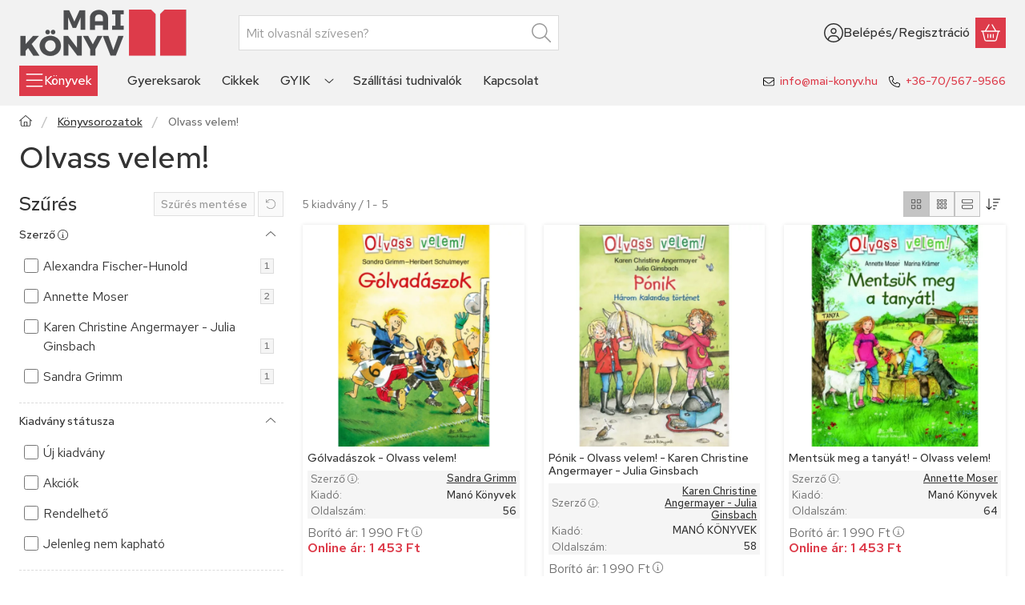

--- FILE ---
content_type: text/html; charset=UTF-8
request_url: https://www.mai-konyv.hu/olvass-velem-968
body_size: 106204
content:
<!DOCTYPE html>
                
                
    
    
        
        
    
    
    
    
                     
    
    
    
    
            <html lang="hu" class="page_shop_art_324299 icon--light filter-in-subcategory-enabled  js-ajax-filter-box-checking filter-exists filter-box-in-sidebar filter-box-advance-the-selected-parameter-in-order filter-box-more-and-less-button search-bar-visible header-with-sticky-behavior-on-scroll-up fixed-cart-on-artdet carousels-in-container on-product-page" data-bs-theme="light">
    <head>
        <meta charset="utf-8">
<meta name="description" content="Olvass velem! kategóriánkban olyan könyveket találsz, amelyeket élmény elolvasni. Válogass kedvedre a(z) Olvass velem! kategória kínálatából., Mai-Könyv.hu">
<meta name="robots" content="index, follow">
<meta http-equiv="X-UA-Compatible" content="IE=Edge">
<meta property="og:site_name" content="Mai-Könyv.hu" />
<meta property="og:title" content="Olvass velem! - Több, mint 30.000 könyv - Mai-Könyv.hu">
<meta property="og:description" content="Olvass velem! kategóriánkban olyan könyveket találsz, amelyeket élmény elolvasni. Válogass kedvedre a(z) Olvass velem! kategória kínálatából., Mai-Könyv.hu">
<meta property="og:type" content="website">
<meta property="og:url" content="https://www.mai-konyv.hu/olvass-velem-968">
<meta property="og:image" content="https://www.mai-konyv.hu/shop_ordered/89465/pic/promo/mai-konyv-webaruhaz-og.png">
<meta name="facebook-domain-verification" content="fopqd69cyo21qv7x5qr3kwku5iazc3">
<meta name="google-site-verification" content="kIwArKmF-Q9poNtp4CbXfDp5FvfLUZyWZmxSoCS90FA">
<meta name="dc.title" content="Olvass velem! - Több, mint 30.000 könyv - Mai-Könyv.hu">
<meta name="dc.description" content="Olvass velem! kategóriánkban olyan könyveket találsz, amelyeket élmény elolvasni. Válogass kedvedre a(z) Olvass velem! kategória kínálatából., Mai-Könyv.hu">
<meta name="dc.publisher" content="Mai-Könyv.hu">
<meta name="dc.language" content="hu">
<meta name="theme-color" content="#d93e4e">
<meta name="msapplication-TileColor" content="#d93e4e">
<meta name="mobile-web-app-capable" content="yes">
<meta name="apple-mobile-web-app-capable" content="yes">
<meta name="MobileOptimized" content="320">
<meta name="HandheldFriendly" content="true">

<title>Olvass velem! - Több, mint 30.000 könyv - Mai-Könyv.hu</title>


<script>
var service_type="shop";
var shop_url_main="https://www.mai-konyv.hu";
var actual_lang="hu";
var money_len="0";
var money_thousend=" ";
var money_dec=",";
var shop_id=89465;
var unas_design_url="https:"+"/"+"/"+"www.mai-konyv.hu"+"/"+"!common_design"+"/"+"custom"+"/"+"mai-konyv.unas.hu"+"/";
var unas_design_code='0';
var unas_base_design_code='2600';
var unas_design_ver=5;
var unas_design_subver=0;
var unas_shop_url='https://www.mai-konyv.hu';
var responsive="yes";
var config_plus=new Array();
config_plus['product_tooltip']=1;
config_plus['cart_redirect']=1;
config_plus['cart_refresh_force']="1";
config_plus['money_type']='Ft';
config_plus['money_type_display']='Ft';
config_plus['overlay_close_on_click_forced']=1;
config_plus['overlay_close_on_esc_forced']=1;
config_plus['already_registered_email']=1;
config_plus['change_address_on_order_methods']=1;
config_plus['accessible_design']=true;
var lang_text=new Array();

var UNAS = UNAS || {};
UNAS.shop={"base_url":'https://www.mai-konyv.hu',"domain":'www.mai-konyv.hu',"username":'mai-konyv.unas.hu',"id":89465,"lang":'hu',"currency_type":'Ft',"currency_code":'HUF',"currency_rate":'1',"currency_length":0,"base_currency_length":0,"canonical_url":'https://www.mai-konyv.hu/olvass-velem-968'};
UNAS.design={"code":'0',"page":'product_list'};
UNAS.api_auth="99fb0eec3b873652c86722f975fa6f0d";
UNAS.customer={"email":'',"id":0,"group_id":0,"without_registration":0};
UNAS.shop["category_id"]="324299";
UNAS.shop["only_private_customer_can_purchase"] = false;
 

UNAS.text = {
    "button_overlay_close": `Bezár`,
    "popup_window": `Felugró ablak`,
    "list": `lista`,
    "updating_in_progress": `frissítés folyamatban`,
    "updated": `frissítve`,
    "is_opened": `megnyitva`,
    "is_closed": `bezárva`,
    "deleted": `törölve`,
    "consent_granted": `hozzájárulás megadva`,
    "consent_rejected": `hozzájárulás elutasítva`,
    "field_is_incorrect": `mező hibás`,
    "error_title": `Hiba!`,
    "product_variants": `a kiadvány változatai`,
    "product_added_to_cart": `A könyv kosárba került.`,
    "product_added_to_cart_with_qty_problem": `A kiadványból csak [qty_added_to_cart] [qty_unit] került kosárba!`,
    "product_removed_from_cart": `A kiadvány törölve lett a kosárból.`,
    "reg_title_name": `Név`,
    "reg_title_company_name": `Cégnév`,
    "number_of_items_in_cart": `Kosárban lévő tételek száma`,
    "cart_is_empty": `A kosár üres`,
    "cart_updated": `A kosár frissült`
};



UNAS.text["delete_from_favourites"]= `Törlés a kedvencek közül`;
UNAS.text["add_to_favourites"]= `Kívánságlistához adom`;

UNAS.text["change_address_error_on_shipping_method"] = `Az újonnan létrehozott cím a kiválasztott szállítási módnál nem használható`;
UNAS.text["change_address_error_on_billing_method"] = `Az újonnan létrehozott cím a kiválasztott számlázási módnál nem használható`;





window.lazySizesConfig=window.lazySizesConfig || {};
window.lazySizesConfig.loadMode=1;
window.lazySizesConfig.loadHidden=false;

window.dataLayer = window.dataLayer || [];
function gtag(){dataLayer.push(arguments)};
gtag('js', new Date());
</script>

<script src="https://www.mai-konyv.hu/temp/shop_89465_e60b37fe85767bf53eb016401b7028e7.js?mod_time=1768561392"></script>

<style>@charset "UTF-8";*,*::before,*::after { box-sizing:border-box;}@media (prefers-reduced-motion:no-preference) { :root {  scroll-behavior:smooth; }}body { margin:0; font-family:var(--bs-body-font-family); font-size:var(--bs-body-font-size); font-weight:var(--bs-body-font-weight); line-height:var(--bs-body-line-height); color:var(--bs-body-color); text-align:var(--bs-body-text-align); background-color:var(--bs-body-bg); -webkit-text-size-adjust:100%; -webkit-tap-highlight-color:rgba(0, 0, 0, 0);}hr { margin:1rem 0; color:inherit; border:0; border-top:var(--bs-border-width) solid; opacity:0.25;}h6, .h6, h5, .h5, h4, .h4, h3, .h3, h2, .h2, h1, .h1 { margin-top:0; margin-bottom:1.25rem; font-family:"Red Hat Text", "Red Hat Text-fallback"; font-weight:500; line-height:1.2; color:var(--bs-heading-color);}h1, .h1 { font-size:2.375rem;}h2, .h2 { font-size:1.875rem;}h3, .h3 { font-size:1.625rem;}h4, .h4 { font-size:1.5rem;}h5, .h5 { font-size:1.25rem;}h6, .h6 { font-size:1.125rem;}p { margin-top:0; margin-bottom:1.5em;}abbr[title] { text-decoration:underline dotted; cursor:help; text-decoration-skip-ink:none;}address { margin-bottom:1rem; font-style:normal; line-height:inherit;}ol,ul { padding-left:2rem;}ol,ul,dl { margin-top:0; margin-bottom:1rem;}ol ol,ul ul,ol ul,ul ol { margin-bottom:0;}dt { font-weight:700;}dd { margin-bottom:0.5rem; margin-left:0;}blockquote { margin:0 0 1rem;}b,strong { font-weight:bolder;}small, .small { font-size:0.875em;}mark, .mark { padding:0.1875em; color:var(--bs-highlight-color); background-color:var(--bs-highlight-bg);}sub,sup { position:relative; font-size:0.75em; line-height:0; vertical-align:baseline;}sub { bottom:-0.25em;}sup { top:-0.5em;}a { color:rgba(var(--bs-link-color-rgb), var(--bs-link-opacity, 1)); text-decoration:underline;}a:hover { --bs-link-color-rgb:var(--bs-link-hover-color-rgb); text-decoration:underline;}a:not([href]):not([class]), a:not([href]):not([class]):hover { color:inherit; text-decoration:none;}pre,code,kbd,samp { font-family:var(--bs-font-monospace); font-size:1em;}pre { display:block; margin-top:0; margin-bottom:1rem; overflow:auto; font-size:0.875em;}pre code { font-size:inherit; color:inherit; word-break:normal;}code { font-size:0.875em; color:var(--bs-code-color); word-wrap:break-word;}a > code { color:inherit;}kbd { padding:0.1875rem 0.375rem; font-size:0.875em; color:var(--bs-body-bg); background-color:var(--bs-body-color); border-radius:0px;}kbd kbd { padding:0; font-size:1em;}figure { margin:0 0 1rem;}img,svg { vertical-align:middle;}table { caption-side:bottom; border-collapse:collapse;}caption { padding-top:0.5rem; padding-bottom:0.5rem; color:var(--bs-secondary-color); text-align:left;}th { text-align:inherit; text-align:-webkit-match-parent; text-align:match-parent;}label { display:inline-block;}button { border-radius:0;}button:focus:not(:focus-visible) { outline:0;}input,button,select,optgroup,textarea { margin:0; font-family:inherit; font-size:inherit; line-height:inherit;}button,select { text-transform:none;}[role=button] { cursor:pointer;}select { word-wrap:normal;}select:disabled { opacity:1;}[list]:not([type=date]):not([type=datetime-local]):not([type=month]):not([type=week]):not([type=time])::-webkit-calendar-picker-indicator { display:none !important;}button,[type=button],[type=reset],[type=submit] { -webkit-appearance:button;}button:not(:disabled),[type=button]:not(:disabled),[type=reset]:not(:disabled),[type=submit]:not(:disabled) { cursor:pointer;}::-moz-focus-inner { padding:0; border-style:none;}textarea { resize:vertical;}fieldset { min-width:0; padding:0; margin:0; border:0;}legend { float:left; width:100%; padding:0; margin-bottom:0.5rem; font-size:1.5rem; line-height:inherit;}legend + * { clear:left;}::-webkit-datetime-edit-fields-wrapper,::-webkit-datetime-edit-text,::-webkit-datetime-edit-minute,::-webkit-datetime-edit-hour-field,::-webkit-datetime-edit-day-field,::-webkit-datetime-edit-month-field,::-webkit-datetime-edit-year-field { padding:0;}::-webkit-inner-spin-button { height:auto;}[type=search] { -webkit-appearance:textfield; outline-offset:-2px;}::-webkit-search-decoration { -webkit-appearance:none;}::-webkit-color-swatch-wrapper { padding:0;}::file-selector-button { font:inherit; -webkit-appearance:button;}output { display:inline-block;}iframe { border:0;}summary { display:list-item; cursor:pointer;}progress { vertical-align:baseline;}[hidden] { display:none !important;}:root { --bs-breakpoint-xxs:0; --bs-breakpoint-xs:440px; --bs-breakpoint-sm:576px; --bs-breakpoint-md:768px; --bs-breakpoint-lg:992px; --bs-breakpoint-xl:1240px; --bs-breakpoint-xxl:1440px;}.row { --bs-gutter-x:1.5rem; --bs-gutter-y:1.5rem; display:flex; flex-wrap:wrap; margin-top:calc(-1 * var(--bs-gutter-y)); margin-right:calc(-0.5 * var(--bs-gutter-x)); margin-left:calc(-0.5 * var(--bs-gutter-x));}.row > * { flex-shrink:0; width:100%; max-width:100%; padding-right:calc(var(--bs-gutter-x) * 0.5); padding-left:calc(var(--bs-gutter-x) * 0.5); margin-top:var(--bs-gutter-y);}.grid { display:grid; grid-template-rows:repeat(var(--bs-rows, 1), 1fr); grid-template-columns:repeat(var(--bs-columns, 12), minmax(0, 1fr)); gap:var(--bs-gap, 1.5rem);}.grid .g-col-1 { grid-column:auto/span 1;}.grid .g-col-2 { grid-column:auto/span 2;}.grid .g-col-3 { grid-column:auto/span 3;}.grid .g-col-4 { grid-column:auto/span 4;}.grid .g-col-5 { grid-column:auto/span 5;}.grid .g-col-6 { grid-column:auto/span 6;}.grid .g-col-7 { grid-column:auto/span 7;}.grid .g-col-8 { grid-column:auto/span 8;}.grid .g-col-9 { grid-column:auto/span 9;}.grid .g-col-10 { grid-column:auto/span 10;}.grid .g-col-11 { grid-column:auto/span 11;}.grid .g-col-12 { grid-column:auto/span 12;}.grid .g-start-1 { grid-column-start:1;}.grid .g-start-2 { grid-column-start:2;}.grid .g-start-3 { grid-column-start:3;}.grid .g-start-4 { grid-column-start:4;}.grid .g-start-5 { grid-column-start:5;}.grid .g-start-6 { grid-column-start:6;}.grid .g-start-7 { grid-column-start:7;}.grid .g-start-8 { grid-column-start:8;}.grid .g-start-9 { grid-column-start:9;}.grid .g-start-10 { grid-column-start:10;}.grid .g-start-11 { grid-column-start:11;}@media (min-width:440px) { .grid .g-col-xs-1 {  grid-column:auto/span 1; } .grid .g-col-xs-2 {  grid-column:auto/span 2; } .grid .g-col-xs-3 {  grid-column:auto/span 3; } .grid .g-col-xs-4 {  grid-column:auto/span 4; } .grid .g-col-xs-5 {  grid-column:auto/span 5; } .grid .g-col-xs-6 {  grid-column:auto/span 6; } .grid .g-col-xs-7 {  grid-column:auto/span 7; } .grid .g-col-xs-8 {  grid-column:auto/span 8; } .grid .g-col-xs-9 {  grid-column:auto/span 9; } .grid .g-col-xs-10 {  grid-column:auto/span 10; } .grid .g-col-xs-11 {  grid-column:auto/span 11; } .grid .g-col-xs-12 {  grid-column:auto/span 12; } .grid .g-start-xs-1 {  grid-column-start:1; } .grid .g-start-xs-2 {  grid-column-start:2; } .grid .g-start-xs-3 {  grid-column-start:3; } .grid .g-start-xs-4 {  grid-column-start:4; } .grid .g-start-xs-5 {  grid-column-start:5; } .grid .g-start-xs-6 {  grid-column-start:6; } .grid .g-start-xs-7 {  grid-column-start:7; } .grid .g-start-xs-8 {  grid-column-start:8; } .grid .g-start-xs-9 {  grid-column-start:9; } .grid .g-start-xs-10 {  grid-column-start:10; } .grid .g-start-xs-11 {  grid-column-start:11; }}@media (min-width:576px) { .grid .g-col-sm-1 {  grid-column:auto/span 1; } .grid .g-col-sm-2 {  grid-column:auto/span 2; } .grid .g-col-sm-3 {  grid-column:auto/span 3; } .grid .g-col-sm-4 {  grid-column:auto/span 4; } .grid .g-col-sm-5 {  grid-column:auto/span 5; } .grid .g-col-sm-6 {  grid-column:auto/span 6; } .grid .g-col-sm-7 {  grid-column:auto/span 7; } .grid .g-col-sm-8 {  grid-column:auto/span 8; } .grid .g-col-sm-9 {  grid-column:auto/span 9; } .grid .g-col-sm-10 {  grid-column:auto/span 10; } .grid .g-col-sm-11 {  grid-column:auto/span 11; } .grid .g-col-sm-12 {  grid-column:auto/span 12; } .grid .g-start-sm-1 {  grid-column-start:1; } .grid .g-start-sm-2 {  grid-column-start:2; } .grid .g-start-sm-3 {  grid-column-start:3; } .grid .g-start-sm-4 {  grid-column-start:4; } .grid .g-start-sm-5 {  grid-column-start:5; } .grid .g-start-sm-6 {  grid-column-start:6; } .grid .g-start-sm-7 {  grid-column-start:7; } .grid .g-start-sm-8 {  grid-column-start:8; } .grid .g-start-sm-9 {  grid-column-start:9; } .grid .g-start-sm-10 {  grid-column-start:10; } .grid .g-start-sm-11 {  grid-column-start:11; }}@media (min-width:768px) { .grid .g-col-md-1 {  grid-column:auto/span 1; } .grid .g-col-md-2 {  grid-column:auto/span 2; } .grid .g-col-md-3 {  grid-column:auto/span 3; } .grid .g-col-md-4 {  grid-column:auto/span 4; } .grid .g-col-md-5 {  grid-column:auto/span 5; } .grid .g-col-md-6 {  grid-column:auto/span 6; } .grid .g-col-md-7 {  grid-column:auto/span 7; } .grid .g-col-md-8 {  grid-column:auto/span 8; } .grid .g-col-md-9 {  grid-column:auto/span 9; } .grid .g-col-md-10 {  grid-column:auto/span 10; } .grid .g-col-md-11 {  grid-column:auto/span 11; } .grid .g-col-md-12 {  grid-column:auto/span 12; } .grid .g-start-md-1 {  grid-column-start:1; } .grid .g-start-md-2 {  grid-column-start:2; } .grid .g-start-md-3 {  grid-column-start:3; } .grid .g-start-md-4 {  grid-column-start:4; } .grid .g-start-md-5 {  grid-column-start:5; } .grid .g-start-md-6 {  grid-column-start:6; } .grid .g-start-md-7 {  grid-column-start:7; } .grid .g-start-md-8 {  grid-column-start:8; } .grid .g-start-md-9 {  grid-column-start:9; } .grid .g-start-md-10 {  grid-column-start:10; } .grid .g-start-md-11 {  grid-column-start:11; }}@media (min-width:992px) { .grid .g-col-lg-1 {  grid-column:auto/span 1; } .grid .g-col-lg-2 {  grid-column:auto/span 2; } .grid .g-col-lg-3 {  grid-column:auto/span 3; } .grid .g-col-lg-4 {  grid-column:auto/span 4; } .grid .g-col-lg-5 {  grid-column:auto/span 5; } .grid .g-col-lg-6 {  grid-column:auto/span 6; } .grid .g-col-lg-7 {  grid-column:auto/span 7; } .grid .g-col-lg-8 {  grid-column:auto/span 8; } .grid .g-col-lg-9 {  grid-column:auto/span 9; } .grid .g-col-lg-10 {  grid-column:auto/span 10; } .grid .g-col-lg-11 {  grid-column:auto/span 11; } .grid .g-col-lg-12 {  grid-column:auto/span 12; } .grid .g-start-lg-1 {  grid-column-start:1; } .grid .g-start-lg-2 {  grid-column-start:2; } .grid .g-start-lg-3 {  grid-column-start:3; } .grid .g-start-lg-4 {  grid-column-start:4; } .grid .g-start-lg-5 {  grid-column-start:5; } .grid .g-start-lg-6 {  grid-column-start:6; } .grid .g-start-lg-7 {  grid-column-start:7; } .grid .g-start-lg-8 {  grid-column-start:8; } .grid .g-start-lg-9 {  grid-column-start:9; } .grid .g-start-lg-10 {  grid-column-start:10; } .grid .g-start-lg-11 {  grid-column-start:11; }}@media (min-width:1240px) { .grid .g-col-xl-1 {  grid-column:auto/span 1; } .grid .g-col-xl-2 {  grid-column:auto/span 2; } .grid .g-col-xl-3 {  grid-column:auto/span 3; } .grid .g-col-xl-4 {  grid-column:auto/span 4; } .grid .g-col-xl-5 {  grid-column:auto/span 5; } .grid .g-col-xl-6 {  grid-column:auto/span 6; } .grid .g-col-xl-7 {  grid-column:auto/span 7; } .grid .g-col-xl-8 {  grid-column:auto/span 8; } .grid .g-col-xl-9 {  grid-column:auto/span 9; } .grid .g-col-xl-10 {  grid-column:auto/span 10; } .grid .g-col-xl-11 {  grid-column:auto/span 11; } .grid .g-col-xl-12 {  grid-column:auto/span 12; } .grid .g-start-xl-1 {  grid-column-start:1; } .grid .g-start-xl-2 {  grid-column-start:2; } .grid .g-start-xl-3 {  grid-column-start:3; } .grid .g-start-xl-4 {  grid-column-start:4; } .grid .g-start-xl-5 {  grid-column-start:5; } .grid .g-start-xl-6 {  grid-column-start:6; } .grid .g-start-xl-7 {  grid-column-start:7; } .grid .g-start-xl-8 {  grid-column-start:8; } .grid .g-start-xl-9 {  grid-column-start:9; } .grid .g-start-xl-10 {  grid-column-start:10; } .grid .g-start-xl-11 {  grid-column-start:11; }}@media (min-width:1440px) { .grid .g-col-xxl-1 {  grid-column:auto/span 1; } .grid .g-col-xxl-2 {  grid-column:auto/span 2; } .grid .g-col-xxl-3 {  grid-column:auto/span 3; } .grid .g-col-xxl-4 {  grid-column:auto/span 4; } .grid .g-col-xxl-5 {  grid-column:auto/span 5; } .grid .g-col-xxl-6 {  grid-column:auto/span 6; } .grid .g-col-xxl-7 {  grid-column:auto/span 7; } .grid .g-col-xxl-8 {  grid-column:auto/span 8; } .grid .g-col-xxl-9 {  grid-column:auto/span 9; } .grid .g-col-xxl-10 {  grid-column:auto/span 10; } .grid .g-col-xxl-11 {  grid-column:auto/span 11; } .grid .g-col-xxl-12 {  grid-column:auto/span 12; } .grid .g-start-xxl-1 {  grid-column-start:1; } .grid .g-start-xxl-2 {  grid-column-start:2; } .grid .g-start-xxl-3 {  grid-column-start:3; } .grid .g-start-xxl-4 {  grid-column-start:4; } .grid .g-start-xxl-5 {  grid-column-start:5; } .grid .g-start-xxl-6 {  grid-column-start:6; } .grid .g-start-xxl-7 {  grid-column-start:7; } .grid .g-start-xxl-8 {  grid-column-start:8; } .grid .g-start-xxl-9 {  grid-column-start:9; } .grid .g-start-xxl-10 {  grid-column-start:10; } .grid .g-start-xxl-11 {  grid-column-start:11; }}.col { flex:1 0 0%;}.row-cols-auto > * { flex:0 0 auto; width:auto;}.row-cols-1 > * { flex:0 0 auto; width:100%;}.row-cols-2 > * { flex:0 0 auto; width:50%;}.row-cols-3 > * { flex:0 0 auto; width:33.33333333%;}.row-cols-4 > * { flex:0 0 auto; width:25%;}.row-cols-5 > * { flex:0 0 auto; width:20%;}.row-cols-6 > * { flex:0 0 auto; width:16.66666667%;}.col-auto { flex:0 0 auto; width:auto;}.col-1 { flex:0 0 auto; width:8.33333333%;}.col-2 { flex:0 0 auto; width:16.66666667%;}.col-3 { flex:0 0 auto; width:25%;}.col-4 { flex:0 0 auto; width:33.33333333%;}.col-5 { flex:0 0 auto; width:41.66666667%;}.col-6 { flex:0 0 auto; width:50%;}.col-7 { flex:0 0 auto; width:58.33333333%;}.col-8 { flex:0 0 auto; width:66.66666667%;}.col-9 { flex:0 0 auto; width:75%;}.col-10 { flex:0 0 auto; width:83.33333333%;}.col-11 { flex:0 0 auto; width:91.66666667%;}.col-12 { flex:0 0 auto; width:100%;}.offset-1 { margin-left:8.33333333%;}.offset-2 { margin-left:16.66666667%;}.offset-3 { margin-left:25%;}.offset-4 { margin-left:33.33333333%;}.offset-5 { margin-left:41.66666667%;}.offset-6 { margin-left:50%;}.offset-7 { margin-left:58.33333333%;}.offset-8 { margin-left:66.66666667%;}.offset-9 { margin-left:75%;}.offset-10 { margin-left:83.33333333%;}.offset-11 { margin-left:91.66666667%;}.g-0,.gx-0 { --bs-gutter-x:0;}.g-0,.gy-0 { --bs-gutter-y:0;}.g-1,.gx-1 { --bs-gutter-x:0.125rem;}.g-1,.gy-1 { --bs-gutter-y:0.125rem;}.g-2,.gx-2 { --bs-gutter-x:0.25rem;}.g-2,.gy-2 { --bs-gutter-y:0.25rem;}.g-3,.gx-3 { --bs-gutter-x:0.375rem;}.g-3,.gy-3 { --bs-gutter-y:0.375rem;}.g-4,.gx-4 { --bs-gutter-x:0.5rem;}.g-4,.gy-4 { --bs-gutter-y:0.5rem;}.g-5,.gx-5 { --bs-gutter-x:0.75rem;}.g-5,.gy-5 { --bs-gutter-y:0.75rem;}.g-6,.gx-6 { --bs-gutter-x:1rem;}.g-6,.gy-6 { --bs-gutter-y:1rem;}.g-7,.gx-7 { --bs-gutter-x:1.5rem;}.g-7,.gy-7 { --bs-gutter-y:1.5rem;}.g-8,.gx-8 { --bs-gutter-x:2rem;}.g-8,.gy-8 { --bs-gutter-y:2rem;}.g-9,.gx-9 { --bs-gutter-x:3rem;}.g-9,.gy-9 { --bs-gutter-y:3rem;}@media (min-width:440px) { .col-xs {  flex:1 0 0%; } .row-cols-xs-auto > * {  flex:0 0 auto;  width:auto; } .row-cols-xs-1 > * {  flex:0 0 auto;  width:100%; } .row-cols-xs-2 > * {  flex:0 0 auto;  width:50%; } .row-cols-xs-3 > * {  flex:0 0 auto;  width:33.33333333%; } .row-cols-xs-4 > * {  flex:0 0 auto;  width:25%; } .row-cols-xs-5 > * {  flex:0 0 auto;  width:20%; } .row-cols-xs-6 > * {  flex:0 0 auto;  width:16.66666667%; } .col-xs-auto {  flex:0 0 auto;  width:auto; } .col-xs-1 {  flex:0 0 auto;  width:8.33333333%; } .col-xs-2 {  flex:0 0 auto;  width:16.66666667%; } .col-xs-3 {  flex:0 0 auto;  width:25%; } .col-xs-4 {  flex:0 0 auto;  width:33.33333333%; } .col-xs-5 {  flex:0 0 auto;  width:41.66666667%; } .col-xs-6 {  flex:0 0 auto;  width:50%; } .col-xs-7 {  flex:0 0 auto;  width:58.33333333%; } .col-xs-8 {  flex:0 0 auto;  width:66.66666667%; } .col-xs-9 {  flex:0 0 auto;  width:75%; } .col-xs-10 {  flex:0 0 auto;  width:83.33333333%; } .col-xs-11 {  flex:0 0 auto;  width:91.66666667%; } .col-xs-12 {  flex:0 0 auto;  width:100%; } .offset-xs-0 {  margin-left:0; } .offset-xs-1 {  margin-left:8.33333333%; } .offset-xs-2 {  margin-left:16.66666667%; } .offset-xs-3 {  margin-left:25%; } .offset-xs-4 {  margin-left:33.33333333%; } .offset-xs-5 {  margin-left:41.66666667%; } .offset-xs-6 {  margin-left:50%; } .offset-xs-7 {  margin-left:58.33333333%; } .offset-xs-8 {  margin-left:66.66666667%; } .offset-xs-9 {  margin-left:75%; } .offset-xs-10 {  margin-left:83.33333333%; } .offset-xs-11 {  margin-left:91.66666667%; } .g-xs-0, .gx-xs-0 {  --bs-gutter-x:0; } .g-xs-0, .gy-xs-0 {  --bs-gutter-y:0; } .g-xs-1, .gx-xs-1 {  --bs-gutter-x:0.125rem; } .g-xs-1, .gy-xs-1 {  --bs-gutter-y:0.125rem; } .g-xs-2, .gx-xs-2 {  --bs-gutter-x:0.25rem; } .g-xs-2, .gy-xs-2 {  --bs-gutter-y:0.25rem; } .g-xs-3, .gx-xs-3 {  --bs-gutter-x:0.375rem; } .g-xs-3, .gy-xs-3 {  --bs-gutter-y:0.375rem; } .g-xs-4, .gx-xs-4 {  --bs-gutter-x:0.5rem; } .g-xs-4, .gy-xs-4 {  --bs-gutter-y:0.5rem; } .g-xs-5, .gx-xs-5 {  --bs-gutter-x:0.75rem; } .g-xs-5, .gy-xs-5 {  --bs-gutter-y:0.75rem; } .g-xs-6, .gx-xs-6 {  --bs-gutter-x:1rem; } .g-xs-6, .gy-xs-6 {  --bs-gutter-y:1rem; } .g-xs-7, .gx-xs-7 {  --bs-gutter-x:1.5rem; } .g-xs-7, .gy-xs-7 {  --bs-gutter-y:1.5rem; } .g-xs-8, .gx-xs-8 {  --bs-gutter-x:2rem; } .g-xs-8, .gy-xs-8 {  --bs-gutter-y:2rem; } .g-xs-9, .gx-xs-9 {  --bs-gutter-x:3rem; } .g-xs-9, .gy-xs-9 {  --bs-gutter-y:3rem; }}@media (min-width:576px) { .col-sm {  flex:1 0 0%; } .row-cols-sm-auto > * {  flex:0 0 auto;  width:auto; } .row-cols-sm-1 > * {  flex:0 0 auto;  width:100%; } .row-cols-sm-2 > * {  flex:0 0 auto;  width:50%; } .row-cols-sm-3 > * {  flex:0 0 auto;  width:33.33333333%; } .row-cols-sm-4 > * {  flex:0 0 auto;  width:25%; } .row-cols-sm-5 > * {  flex:0 0 auto;  width:20%; } .row-cols-sm-6 > * {  flex:0 0 auto;  width:16.66666667%; } .col-sm-auto {  flex:0 0 auto;  width:auto; } .col-sm-1 {  flex:0 0 auto;  width:8.33333333%; } .col-sm-2 {  flex:0 0 auto;  width:16.66666667%; } .col-sm-3 {  flex:0 0 auto;  width:25%; } .col-sm-4 {  flex:0 0 auto;  width:33.33333333%; } .col-sm-5 {  flex:0 0 auto;  width:41.66666667%; } .col-sm-6 {  flex:0 0 auto;  width:50%; } .col-sm-7 {  flex:0 0 auto;  width:58.33333333%; } .col-sm-8 {  flex:0 0 auto;  width:66.66666667%; } .col-sm-9 {  flex:0 0 auto;  width:75%; } .col-sm-10 {  flex:0 0 auto;  width:83.33333333%; } .col-sm-11 {  flex:0 0 auto;  width:91.66666667%; } .col-sm-12 {  flex:0 0 auto;  width:100%; } .offset-sm-0 {  margin-left:0; } .offset-sm-1 {  margin-left:8.33333333%; } .offset-sm-2 {  margin-left:16.66666667%; } .offset-sm-3 {  margin-left:25%; } .offset-sm-4 {  margin-left:33.33333333%; } .offset-sm-5 {  margin-left:41.66666667%; } .offset-sm-6 {  margin-left:50%; } .offset-sm-7 {  margin-left:58.33333333%; } .offset-sm-8 {  margin-left:66.66666667%; } .offset-sm-9 {  margin-left:75%; } .offset-sm-10 {  margin-left:83.33333333%; } .offset-sm-11 {  margin-left:91.66666667%; } .g-sm-0, .gx-sm-0 {  --bs-gutter-x:0; } .g-sm-0, .gy-sm-0 {  --bs-gutter-y:0; } .g-sm-1, .gx-sm-1 {  --bs-gutter-x:0.125rem; } .g-sm-1, .gy-sm-1 {  --bs-gutter-y:0.125rem; } .g-sm-2, .gx-sm-2 {  --bs-gutter-x:0.25rem; } .g-sm-2, .gy-sm-2 {  --bs-gutter-y:0.25rem; } .g-sm-3, .gx-sm-3 {  --bs-gutter-x:0.375rem; } .g-sm-3, .gy-sm-3 {  --bs-gutter-y:0.375rem; } .g-sm-4, .gx-sm-4 {  --bs-gutter-x:0.5rem; } .g-sm-4, .gy-sm-4 {  --bs-gutter-y:0.5rem; } .g-sm-5, .gx-sm-5 {  --bs-gutter-x:0.75rem; } .g-sm-5, .gy-sm-5 {  --bs-gutter-y:0.75rem; } .g-sm-6, .gx-sm-6 {  --bs-gutter-x:1rem; } .g-sm-6, .gy-sm-6 {  --bs-gutter-y:1rem; } .g-sm-7, .gx-sm-7 {  --bs-gutter-x:1.5rem; } .g-sm-7, .gy-sm-7 {  --bs-gutter-y:1.5rem; } .g-sm-8, .gx-sm-8 {  --bs-gutter-x:2rem; } .g-sm-8, .gy-sm-8 {  --bs-gutter-y:2rem; } .g-sm-9, .gx-sm-9 {  --bs-gutter-x:3rem; } .g-sm-9, .gy-sm-9 {  --bs-gutter-y:3rem; }}@media (min-width:768px) { .col-md {  flex:1 0 0%; } .row-cols-md-auto > * {  flex:0 0 auto;  width:auto; } .row-cols-md-1 > * {  flex:0 0 auto;  width:100%; } .row-cols-md-2 > * {  flex:0 0 auto;  width:50%; } .row-cols-md-3 > * {  flex:0 0 auto;  width:33.33333333%; } .row-cols-md-4 > * {  flex:0 0 auto;  width:25%; } .row-cols-md-5 > * {  flex:0 0 auto;  width:20%; } .row-cols-md-6 > * {  flex:0 0 auto;  width:16.66666667%; } .col-md-auto {  flex:0 0 auto;  width:auto; } .col-md-1 {  flex:0 0 auto;  width:8.33333333%; } .col-md-2 {  flex:0 0 auto;  width:16.66666667%; } .col-md-3 {  flex:0 0 auto;  width:25%; } .col-md-4 {  flex:0 0 auto;  width:33.33333333%; } .col-md-5 {  flex:0 0 auto;  width:41.66666667%; } .col-md-6 {  flex:0 0 auto;  width:50%; } .col-md-7 {  flex:0 0 auto;  width:58.33333333%; } .col-md-8 {  flex:0 0 auto;  width:66.66666667%; } .col-md-9 {  flex:0 0 auto;  width:75%; } .col-md-10 {  flex:0 0 auto;  width:83.33333333%; } .col-md-11 {  flex:0 0 auto;  width:91.66666667%; } .col-md-12 {  flex:0 0 auto;  width:100%; } .offset-md-0 {  margin-left:0; } .offset-md-1 {  margin-left:8.33333333%; } .offset-md-2 {  margin-left:16.66666667%; } .offset-md-3 {  margin-left:25%; } .offset-md-4 {  margin-left:33.33333333%; } .offset-md-5 {  margin-left:41.66666667%; } .offset-md-6 {  margin-left:50%; } .offset-md-7 {  margin-left:58.33333333%; } .offset-md-8 {  margin-left:66.66666667%; } .offset-md-9 {  margin-left:75%; } .offset-md-10 {  margin-left:83.33333333%; } .offset-md-11 {  margin-left:91.66666667%; } .g-md-0, .gx-md-0 {  --bs-gutter-x:0; } .g-md-0, .gy-md-0 {  --bs-gutter-y:0; } .g-md-1, .gx-md-1 {  --bs-gutter-x:0.125rem; } .g-md-1, .gy-md-1 {  --bs-gutter-y:0.125rem; } .g-md-2, .gx-md-2 {  --bs-gutter-x:0.25rem; } .g-md-2, .gy-md-2 {  --bs-gutter-y:0.25rem; } .g-md-3, .gx-md-3 {  --bs-gutter-x:0.375rem; } .g-md-3, .gy-md-3 {  --bs-gutter-y:0.375rem; } .g-md-4, .gx-md-4 {  --bs-gutter-x:0.5rem; } .g-md-4, .gy-md-4 {  --bs-gutter-y:0.5rem; } .g-md-5, .gx-md-5 {  --bs-gutter-x:0.75rem; } .g-md-5, .gy-md-5 {  --bs-gutter-y:0.75rem; } .g-md-6, .gx-md-6 {  --bs-gutter-x:1rem; } .g-md-6, .gy-md-6 {  --bs-gutter-y:1rem; } .g-md-7, .gx-md-7 {  --bs-gutter-x:1.5rem; } .g-md-7, .gy-md-7 {  --bs-gutter-y:1.5rem; } .g-md-8, .gx-md-8 {  --bs-gutter-x:2rem; } .g-md-8, .gy-md-8 {  --bs-gutter-y:2rem; } .g-md-9, .gx-md-9 {  --bs-gutter-x:3rem; } .g-md-9, .gy-md-9 {  --bs-gutter-y:3rem; }}@media (min-width:992px) { .col-lg {  flex:1 0 0%; } .row-cols-lg-auto > * {  flex:0 0 auto;  width:auto; } .row-cols-lg-1 > * {  flex:0 0 auto;  width:100%; } .row-cols-lg-2 > * {  flex:0 0 auto;  width:50%; } .row-cols-lg-3 > * {  flex:0 0 auto;  width:33.33333333%; } .row-cols-lg-4 > * {  flex:0 0 auto;  width:25%; } .row-cols-lg-5 > * {  flex:0 0 auto;  width:20%; } .row-cols-lg-6 > * {  flex:0 0 auto;  width:16.66666667%; } .col-lg-auto {  flex:0 0 auto;  width:auto; } .col-lg-1 {  flex:0 0 auto;  width:8.33333333%; } .col-lg-2 {  flex:0 0 auto;  width:16.66666667%; } .col-lg-3 {  flex:0 0 auto;  width:25%; } .col-lg-4 {  flex:0 0 auto;  width:33.33333333%; } .col-lg-5 {  flex:0 0 auto;  width:41.66666667%; } .col-lg-6 {  flex:0 0 auto;  width:50%; } .col-lg-7 {  flex:0 0 auto;  width:58.33333333%; } .col-lg-8 {  flex:0 0 auto;  width:66.66666667%; } .col-lg-9 {  flex:0 0 auto;  width:75%; } .col-lg-10 {  flex:0 0 auto;  width:83.33333333%; } .col-lg-11 {  flex:0 0 auto;  width:91.66666667%; } .col-lg-12 {  flex:0 0 auto;  width:100%; } .offset-lg-0 {  margin-left:0; } .offset-lg-1 {  margin-left:8.33333333%; } .offset-lg-2 {  margin-left:16.66666667%; } .offset-lg-3 {  margin-left:25%; } .offset-lg-4 {  margin-left:33.33333333%; } .offset-lg-5 {  margin-left:41.66666667%; } .offset-lg-6 {  margin-left:50%; } .offset-lg-7 {  margin-left:58.33333333%; } .offset-lg-8 {  margin-left:66.66666667%; } .offset-lg-9 {  margin-left:75%; } .offset-lg-10 {  margin-left:83.33333333%; } .offset-lg-11 {  margin-left:91.66666667%; } .g-lg-0, .gx-lg-0 {  --bs-gutter-x:0; } .g-lg-0, .gy-lg-0 {  --bs-gutter-y:0; } .g-lg-1, .gx-lg-1 {  --bs-gutter-x:0.125rem; } .g-lg-1, .gy-lg-1 {  --bs-gutter-y:0.125rem; } .g-lg-2, .gx-lg-2 {  --bs-gutter-x:0.25rem; } .g-lg-2, .gy-lg-2 {  --bs-gutter-y:0.25rem; } .g-lg-3, .gx-lg-3 {  --bs-gutter-x:0.375rem; } .g-lg-3, .gy-lg-3 {  --bs-gutter-y:0.375rem; } .g-lg-4, .gx-lg-4 {  --bs-gutter-x:0.5rem; } .g-lg-4, .gy-lg-4 {  --bs-gutter-y:0.5rem; } .g-lg-5, .gx-lg-5 {  --bs-gutter-x:0.75rem; } .g-lg-5, .gy-lg-5 {  --bs-gutter-y:0.75rem; } .g-lg-6, .gx-lg-6 {  --bs-gutter-x:1rem; } .g-lg-6, .gy-lg-6 {  --bs-gutter-y:1rem; } .g-lg-7, .gx-lg-7 {  --bs-gutter-x:1.5rem; } .g-lg-7, .gy-lg-7 {  --bs-gutter-y:1.5rem; } .g-lg-8, .gx-lg-8 {  --bs-gutter-x:2rem; } .g-lg-8, .gy-lg-8 {  --bs-gutter-y:2rem; } .g-lg-9, .gx-lg-9 {  --bs-gutter-x:3rem; } .g-lg-9, .gy-lg-9 {  --bs-gutter-y:3rem; }}@media (min-width:1240px) { .col-xl {  flex:1 0 0%; } .row-cols-xl-auto > * {  flex:0 0 auto;  width:auto; } .row-cols-xl-1 > * {  flex:0 0 auto;  width:100%; } .row-cols-xl-2 > * {  flex:0 0 auto;  width:50%; } .row-cols-xl-3 > * {  flex:0 0 auto;  width:33.33333333%; } .row-cols-xl-4 > * {  flex:0 0 auto;  width:25%; } .row-cols-xl-5 > * {  flex:0 0 auto;  width:20%; } .row-cols-xl-6 > * {  flex:0 0 auto;  width:16.66666667%; } .col-xl-auto {  flex:0 0 auto;  width:auto; } .col-xl-1 {  flex:0 0 auto;  width:8.33333333%; } .col-xl-2 {  flex:0 0 auto;  width:16.66666667%; } .col-xl-3 {  flex:0 0 auto;  width:25%; } .col-xl-4 {  flex:0 0 auto;  width:33.33333333%; } .col-xl-5 {  flex:0 0 auto;  width:41.66666667%; } .col-xl-6 {  flex:0 0 auto;  width:50%; } .col-xl-7 {  flex:0 0 auto;  width:58.33333333%; } .col-xl-8 {  flex:0 0 auto;  width:66.66666667%; } .col-xl-9 {  flex:0 0 auto;  width:75%; } .col-xl-10 {  flex:0 0 auto;  width:83.33333333%; } .col-xl-11 {  flex:0 0 auto;  width:91.66666667%; } .col-xl-12 {  flex:0 0 auto;  width:100%; } .offset-xl-0 {  margin-left:0; } .offset-xl-1 {  margin-left:8.33333333%; } .offset-xl-2 {  margin-left:16.66666667%; } .offset-xl-3 {  margin-left:25%; } .offset-xl-4 {  margin-left:33.33333333%; } .offset-xl-5 {  margin-left:41.66666667%; } .offset-xl-6 {  margin-left:50%; } .offset-xl-7 {  margin-left:58.33333333%; } .offset-xl-8 {  margin-left:66.66666667%; } .offset-xl-9 {  margin-left:75%; } .offset-xl-10 {  margin-left:83.33333333%; } .offset-xl-11 {  margin-left:91.66666667%; } .g-xl-0, .gx-xl-0 {  --bs-gutter-x:0; } .g-xl-0, .gy-xl-0 {  --bs-gutter-y:0; } .g-xl-1, .gx-xl-1 {  --bs-gutter-x:0.125rem; } .g-xl-1, .gy-xl-1 {  --bs-gutter-y:0.125rem; } .g-xl-2, .gx-xl-2 {  --bs-gutter-x:0.25rem; } .g-xl-2, .gy-xl-2 {  --bs-gutter-y:0.25rem; } .g-xl-3, .gx-xl-3 {  --bs-gutter-x:0.375rem; } .g-xl-3, .gy-xl-3 {  --bs-gutter-y:0.375rem; } .g-xl-4, .gx-xl-4 {  --bs-gutter-x:0.5rem; } .g-xl-4, .gy-xl-4 {  --bs-gutter-y:0.5rem; } .g-xl-5, .gx-xl-5 {  --bs-gutter-x:0.75rem; } .g-xl-5, .gy-xl-5 {  --bs-gutter-y:0.75rem; } .g-xl-6, .gx-xl-6 {  --bs-gutter-x:1rem; } .g-xl-6, .gy-xl-6 {  --bs-gutter-y:1rem; } .g-xl-7, .gx-xl-7 {  --bs-gutter-x:1.5rem; } .g-xl-7, .gy-xl-7 {  --bs-gutter-y:1.5rem; } .g-xl-8, .gx-xl-8 {  --bs-gutter-x:2rem; } .g-xl-8, .gy-xl-8 {  --bs-gutter-y:2rem; } .g-xl-9, .gx-xl-9 {  --bs-gutter-x:3rem; } .g-xl-9, .gy-xl-9 {  --bs-gutter-y:3rem; }}@media (min-width:1440px) { .col-xxl {  flex:1 0 0%; } .row-cols-xxl-auto > * {  flex:0 0 auto;  width:auto; } .row-cols-xxl-1 > * {  flex:0 0 auto;  width:100%; } .row-cols-xxl-2 > * {  flex:0 0 auto;  width:50%; } .row-cols-xxl-3 > * {  flex:0 0 auto;  width:33.33333333%; } .row-cols-xxl-4 > * {  flex:0 0 auto;  width:25%; } .row-cols-xxl-5 > * {  flex:0 0 auto;  width:20%; } .row-cols-xxl-6 > * {  flex:0 0 auto;  width:16.66666667%; } .col-xxl-auto {  flex:0 0 auto;  width:auto; } .col-xxl-1 {  flex:0 0 auto;  width:8.33333333%; } .col-xxl-2 {  flex:0 0 auto;  width:16.66666667%; } .col-xxl-3 {  flex:0 0 auto;  width:25%; } .col-xxl-4 {  flex:0 0 auto;  width:33.33333333%; } .col-xxl-5 {  flex:0 0 auto;  width:41.66666667%; } .col-xxl-6 {  flex:0 0 auto;  width:50%; } .col-xxl-7 {  flex:0 0 auto;  width:58.33333333%; } .col-xxl-8 {  flex:0 0 auto;  width:66.66666667%; } .col-xxl-9 {  flex:0 0 auto;  width:75%; } .col-xxl-10 {  flex:0 0 auto;  width:83.33333333%; } .col-xxl-11 {  flex:0 0 auto;  width:91.66666667%; } .col-xxl-12 {  flex:0 0 auto;  width:100%; } .offset-xxl-0 {  margin-left:0; } .offset-xxl-1 {  margin-left:8.33333333%; } .offset-xxl-2 {  margin-left:16.66666667%; } .offset-xxl-3 {  margin-left:25%; } .offset-xxl-4 {  margin-left:33.33333333%; } .offset-xxl-5 {  margin-left:41.66666667%; } .offset-xxl-6 {  margin-left:50%; } .offset-xxl-7 {  margin-left:58.33333333%; } .offset-xxl-8 {  margin-left:66.66666667%; } .offset-xxl-9 {  margin-left:75%; } .offset-xxl-10 {  margin-left:83.33333333%; } .offset-xxl-11 {  margin-left:91.66666667%; } .g-xxl-0, .gx-xxl-0 {  --bs-gutter-x:0; } .g-xxl-0, .gy-xxl-0 {  --bs-gutter-y:0; } .g-xxl-1, .gx-xxl-1 {  --bs-gutter-x:0.125rem; } .g-xxl-1, .gy-xxl-1 {  --bs-gutter-y:0.125rem; } .g-xxl-2, .gx-xxl-2 {  --bs-gutter-x:0.25rem; } .g-xxl-2, .gy-xxl-2 {  --bs-gutter-y:0.25rem; } .g-xxl-3, .gx-xxl-3 {  --bs-gutter-x:0.375rem; } .g-xxl-3, .gy-xxl-3 {  --bs-gutter-y:0.375rem; } .g-xxl-4, .gx-xxl-4 {  --bs-gutter-x:0.5rem; } .g-xxl-4, .gy-xxl-4 {  --bs-gutter-y:0.5rem; } .g-xxl-5, .gx-xxl-5 {  --bs-gutter-x:0.75rem; } .g-xxl-5, .gy-xxl-5 {  --bs-gutter-y:0.75rem; } .g-xxl-6, .gx-xxl-6 {  --bs-gutter-x:1rem; } .g-xxl-6, .gy-xxl-6 {  --bs-gutter-y:1rem; } .g-xxl-7, .gx-xxl-7 {  --bs-gutter-x:1.5rem; } .g-xxl-7, .gy-xxl-7 {  --bs-gutter-y:1.5rem; } .g-xxl-8, .gx-xxl-8 {  --bs-gutter-x:2rem; } .g-xxl-8, .gy-xxl-8 {  --bs-gutter-y:2rem; } .g-xxl-9, .gx-xxl-9 {  --bs-gutter-x:3rem; } .g-xxl-9, .gy-xxl-9 {  --bs-gutter-y:3rem; }}.lead { font-size:1.25rem; font-weight:300;}.display-1 { font-size:5rem; font-weight:300; line-height:1.2;}.display-2 { font-size:4.5rem; font-weight:300; line-height:1.2;}.display-3 { font-size:4rem; font-weight:300; line-height:1.2;}.display-4 { font-size:3.5rem; font-weight:300; line-height:1.2;}.display-5 { font-size:3rem; font-weight:300; line-height:1.2;}.display-6 { font-size:2.5rem; font-weight:300; line-height:1.2;}.list-unstyled { padding-left:0; list-style:none;}.list-inline { padding-left:0; list-style:none;}.list-inline-item { display:inline-block;}.list-inline-item:not(:last-child) { margin-right:0.5rem;}.initialism { font-size:0.875em; text-transform:uppercase;}.blockquote { margin-bottom:1rem; font-size:1.25rem;}.blockquote > :last-child { margin-bottom:0;}.blockquote-footer { margin-top:-1rem; margin-bottom:1rem; font-size:0.875em; color:#707070;}.blockquote-footer::before { content:"— ";}.form-text { margin-top:0.25rem; font-size:0.75rem; font-weight:500; color:rgba(51, 51, 51, 0.7);}.form-control { display:block; width:100%; padding:0.25rem 0.5rem; font-size:1rem; font-weight:400; line-height:1.5; color:#333333; appearance:none; background-color:#ffffff; background-clip:padding-box; border:1px solid #DBDBDB; border-radius:var(--bs-border-radius); box-shadow:0 0 0 transparent; transition:color 0.2s ease-in-out, background-color 0.2s ease-in-out, border-color 0.2s ease-in-out;}.form-control[type=file] { overflow:hidden;}.form-control[type=file]:not(:disabled):not([readonly]) { cursor:pointer;}.form-control:focus { color:#333333; background-color:#ffffff; border-color:#DD3B4A; outline:0; box-shadow:0 0 0 transparent, 0 0 0 0.125rem inset #f1b1b7;}.form-control::-webkit-date-and-time-value { min-width:85px; height:1.5em; margin:0;}.form-control::-webkit-datetime-edit { display:block; padding:0;}.form-control::placeholder { color:rgba(51, 51, 51, 0.5); opacity:1;}.form-control:disabled { color:rgba(51, 51, 51, 0.7); background-color:#f1f1f1; opacity:1;}.form-control::file-selector-button { padding:0.25rem 0.5rem; margin:-0.25rem -0.5rem; margin-inline-end:0.5rem; color:#333333; background-color:var(--bs-tertiary-bg); pointer-events:none; border-color:inherit; border-style:solid; border-width:0; border-inline-end-width:1px; border-radius:0; transition:color 0.2s, background-color 0.2s, border-color 0.2s, box-shadow 0.2s;}.form-control:hover:not(:disabled):not([readonly])::file-selector-button { background-color:var(--bs-secondary-bg);}.form-control-plaintext { display:block; width:100%; padding:0.25rem 0; margin-bottom:0; line-height:1.5; color:var(--bs-body-color); background-color:transparent; border:solid transparent; border-width:1px 0;}.form-control-plaintext:focus { outline:0;}.form-control-plaintext.form-control-sm, .form-control-plaintext.form-control-lg { padding-right:0; padding-left:0;}.form-control-sm { min-height:calc(1.5em + 0.45rem + calc(1px * 2)); padding:0.225rem 0.5rem; font-size:0.875rem; border-radius:var(--bs-border-radius-sm);}.form-control-sm::file-selector-button { padding:0.225rem 0.5rem; margin:-0.225rem -0.5rem; margin-inline-end:0.5rem;}.form-control-lg { min-height:calc(1.5em + 0.55rem + calc(1px * 2)); padding:0.275rem 0.75rem; font-size:1.125rem; border-radius:var(--bs-border-radius-lg);}.form-control-lg::file-selector-button { padding:0.275rem 0.75rem; margin:-0.275rem -0.75rem; margin-inline-end:0.75rem;}textarea.form-control { min-height:calc(1.5em + 0.5rem + calc(1px * 2));}textarea.form-control-sm { min-height:calc(1.5em + 0.45rem + calc(1px * 2));}textarea.form-control-lg { min-height:calc(1.5em + 0.55rem + calc(1px * 2));}.form-control-color { width:3rem; height:calc(1.5em + 0.5rem + calc(1px * 2)); padding:0.25rem;}.form-control-color:not(:disabled):not([readonly]) { cursor:pointer;}.form-control-color::-moz-color-swatch { border:0 !important; border-radius:var(--bs-border-radius);}.form-control-color::-webkit-color-swatch { border:0 !important; border-radius:var(--bs-border-radius);}.form-control-color.form-control-sm { height:calc(1.5em + 0.45rem + calc(1px * 2));}.form-control-color.form-control-lg { height:calc(1.5em + 0.55rem + calc(1px * 2));}.form-select { --bs-form-select-bg-img:none; display:block; width:100%; padding:0.25rem 2rem 0.25rem 0.5rem; font-size:1rem; font-weight:400; line-height:1.5; color:#333333; appearance:none; background-color:#ffffff; background-image:var(--bs-form-select-bg-img), var(--bs-form-select-bg-icon, none); background-repeat:no-repeat; background-position:right 0.5rem center; background-size:16px 12px; border:1px solid #DBDBDB; border-radius:var(--bs-border-radius); box-shadow:0 0 0 transparent; transition:color 0.2s ease-in-out, background-color 0.2s ease-in-out, border-color 0.2s ease-in-out;}.form-select:focus { border-color:#DD3B4A; outline:0; box-shadow:0 0 0 transparent, 0 0 0 0.125rem inset #f1b1b7;}.form-select[multiple], .form-select[size]:not([size="1"]) { padding-right:0.5rem; background-image:none;}.form-select:disabled { background-color:#f1f1f1;}.form-select:-moz-focusring { color:transparent; text-shadow:0 0 0 #333333;}.form-select-sm { padding-top:0.225rem; padding-bottom:0.225rem; padding-left:0.5rem; font-size:0.875rem; border-radius:var(--bs-border-radius-sm);}.form-select-lg { padding-top:0.275rem; padding-bottom:0.275rem; padding-left:0.75rem; font-size:1.125rem; border-radius:var(--bs-border-radius-lg);}.form-check { display:block; min-height:1.5rem; padding-left:1.875em; margin-bottom:0.125rem;}.form-check .form-check-input { float:left; margin-left:-1.875em;}.form-check-reverse { padding-right:1.875em; padding-left:0; text-align:right;}.form-check-reverse .form-check-input { float:right; margin-right:-1.875em; margin-left:0;}.form-check-input { --bs-form-check-bg:#ffffff; flex-shrink:0; width:1.125em; height:1.125em; margin-top:0.1875em; vertical-align:top; appearance:none; background-color:var(--bs-form-check-bg); background-image:var(--bs-form-check-bg-image); background-repeat:no-repeat; background-position:center; background-size:contain; border:2px solid #DBDBDB; -webkit-print-color-adjust:exact; print-color-adjust:exact;}.form-check-input[type=checkbox] { border-radius:0px;}.form-check-input[type=radio] { border-radius:50%;}.form-check-input:active { filter:brightness(90%);}.form-check-input:focus { border-color:#DD3B4A; outline:0;}.form-check-input:focus-visible { box-shadow:0 0 0 0.125rem inset #f1b1b7;}.form-check-input:checked { background-color:#DD3B4A; border-color:#DD3B4A;}.form-check-input:checked[type=checkbox] { --bs-form-check-bg-image:url("data:image/svg+xml,%3csvg xmlns='http://www.w3.org/2000/svg' viewBox='0 0 20 20'%3e%3cpath fill='none' stroke='%23ffffff' stroke-linecap='round' stroke-linejoin='round' stroke-width='3' d='m6 10 3 3 6-6'/%3e%3c/svg%3e");}.form-check-input:checked[type=radio] { --bs-form-check-bg-image:url("data:image/svg+xml,%3csvg xmlns='http://www.w3.org/2000/svg' viewBox='-4 -4 8 8'%3e%3ccircle r='2' fill='%23ffffff'/%3e%3c/svg%3e");}.form-check-input[type=checkbox]:indeterminate { background-color:#DD3B4A; border-color:#DD3B4A; --bs-form-check-bg-image:url("data:image/svg+xml,%3csvg xmlns='http://www.w3.org/2000/svg' viewBox='0 0 20 20'%3e%3cpath fill='none' stroke='%23ffffff' stroke-linecap='round' stroke-linejoin='round' stroke-width='3' d='M6 10h8'/%3e%3c/svg%3e");}.form-check-input:disabled { pointer-events:none; filter:none; opacity:0.5;}.form-check-input[disabled] ~ .form-check-label, .form-check-input:disabled ~ .form-check-label { cursor:default; opacity:0.5;}.form-switch { padding-left:2.5em;}.form-switch .form-check-input { --bs-form-switch-bg:url("data:image/svg+xml,%3csvg xmlns='http://www.w3.org/2000/svg' viewBox='-4 -4 8 8'%3e%3ccircle r='3' fill='rgba%280, 0, 0, 0.25%29'/%3e%3c/svg%3e"); width:2em; margin-left:-2.5em; background-image:var(--bs-form-switch-bg); background-position:left center; border-radius:2em; transition:background-position 0.15s ease-in-out;}.form-switch .form-check-input:focus { --bs-form-switch-bg:url("data:image/svg+xml,%3csvg xmlns='http://www.w3.org/2000/svg' viewBox='-4 -4 8 8'%3e%3ccircle r='3' fill='%23DD3B4A'/%3e%3c/svg%3e");}.form-switch .form-check-input:checked { background-position:right center; --bs-form-switch-bg:url("data:image/svg+xml,%3csvg xmlns='http://www.w3.org/2000/svg' viewBox='-4 -4 8 8'%3e%3ccircle r='3' fill='%23ffffff'/%3e%3c/svg%3e");}.form-switch.form-check-reverse { padding-right:2.5em; padding-left:0;}.form-switch.form-check-reverse .form-check-input { margin-right:-2.5em; margin-left:0;}.form-check-inline { display:inline-block; margin-right:0;}.btn-check { position:absolute; clip:rect(0, 0, 0, 0); pointer-events:none;}.btn-check[disabled] + .btn, .btn-check:disabled + .btn { pointer-events:none; filter:none; opacity:0.5;}.input-group { position:relative; display:flex; flex-wrap:wrap; align-items:stretch; width:100%;}.input-group > .form-control,.input-group > .form-select,.input-group > .form-floating { position:relative; flex:1 1 auto; width:1%; min-width:0;}.input-group > .form-control:focus,.input-group > .form-select:focus,.input-group > .form-floating:focus-within { z-index:5;}.input-group .btn { position:relative; z-index:2;}.input-group .btn:focus { z-index:5;}.input-group-text { display:flex; align-items:center; padding:0.25rem 0.5rem; font-size:1rem; font-weight:400; line-height:1.5; color:rgba(51, 51, 51, 0.7); text-align:center; white-space:nowrap; background-color:#ffffff; border:1px solid #DBDBDB; border-radius:var(--bs-border-radius);}.input-group-lg > .form-control,.input-group-lg > .form-select,.input-group-lg > .input-group-text,.input-group-lg > .btn { padding:0.275rem 0.75rem; font-size:1.125rem; border-radius:var(--bs-border-radius-lg);}.input-group-sm > .form-control,.input-group-sm > .form-select,.input-group-sm > .input-group-text,.input-group-sm > .btn { padding:0.225rem 0.5rem; font-size:0.875rem; border-radius:var(--bs-border-radius-sm);}.input-group-lg > .form-select,.input-group-sm > .form-select { padding-right:2.5rem;}.input-group:not(.has-validation):not(.has-form-text) > :not(:last-child):not(.dropdown-toggle):not(.dropdown-menu):not(.form-floating),.input-group:not(.has-validation):not(.has-form-text) > .dropdown-toggle:nth-last-child(n+3),.input-group:not(.has-validation):not(.has-form-text) > .form-floating:not(:last-child) > .form-control,.input-group:not(.has-validation):not(.has-form-text) > .form-floating:not(:last-child) > .form-select { border-top-right-radius:0; border-bottom-right-radius:0;}.input-group.has-validation:not(.has-form-text) > :nth-last-child(n+3):not(.dropdown-toggle):not(.dropdown-menu):not(.form-floating),.input-group.has-validation:not(.has-form-text) > .dropdown-toggle:nth-last-child(n+4),.input-group.has-validation:not(.has-form-text) > .form-floating:nth-last-child(n+3) > .form-control,.input-group.has-validation:not(.has-form-text) > .form-floating:nth-last-child(n+3) > .form-select, .input-group.has-form-text:not(.has-validation) > :nth-last-child(n+3):not(.dropdown-toggle):not(.dropdown-menu):not(.form-floating),.input-group.has-form-text:not(.has-validation) > .dropdown-toggle:nth-last-child(n+4),.input-group.has-form-text:not(.has-validation) > .form-floating:nth-last-child(n+3) > .form-control,.input-group.has-form-text:not(.has-validation) > .form-floating:nth-last-child(n+3) > .form-select { border-top-right-radius:0; border-bottom-right-radius:0;}.input-group.has-validation.has-form-text > :nth-last-child(n+4):not(.dropdown-toggle):not(.dropdown-menu):not(.form-floating),.input-group.has-validation.has-form-text > .dropdown-toggle:nth-last-child(n+5),.input-group.has-validation.has-form-text > .form-floating:nth-last-child(n+4) > .form-control,.input-group.has-validation.has-form-text > .form-floating:nth-last-child(n+4) > .form-select { border-top-right-radius:0; border-bottom-right-radius:0;}.input-group > :not(:first-child):not(.dropdown-menu):not(.valid-tooltip):not(.valid-feedback):not(.form-text):not(.invalid-tooltip):not(.invalid-feedback):not(.form-text) { margin-left:calc(1px * -1); border-top-left-radius:0; border-bottom-left-radius:0;}.input-group > .form-floating:not(:first-child) > .form-control,.input-group > .form-floating:not(:first-child) > .form-select { border-top-left-radius:0; border-bottom-left-radius:0;}.valid-feedback { display:none; width:100%; margin-top:0.25rem; font-size:0.75rem; color:var(--bs-form-valid-color);}.valid-tooltip { position:absolute; top:100%; z-index:5; display:none; max-width:100%; padding:0.25rem 0.5rem; margin-top:0.1rem; font-size:0.875rem; color:#fff; background-color:var(--bs-success); border-radius:var(--bs-border-radius);}.was-validated :valid ~ .valid-feedback,.was-validated :valid ~ .valid-tooltip,.is-valid ~ .valid-feedback,.is-valid ~ .valid-tooltip { display:block;}.was-validated .form-control:valid, .form-control.is-valid { border-color:var(--bs-form-valid-border-color); padding-right:calc(1.5em + 0.5rem); background-image:url("data:image/svg+xml,%3csvg xmlns='http://www.w3.org/2000/svg' viewBox='0 0 8 8'%3e%3cpath fill='%2334B262' d='M2.3 6.73.6 4.53c-.4-1.04.46-1.4 1.1-.8l1.1 1.4 3.4-3.8c.6-.63 1.6-.27 1.2.7l-4 4.6c-.43.5-.8.4-1.1.1z'/%3e%3c/svg%3e"); background-repeat:no-repeat; background-position:right calc(0.375em + 0.125rem) center; background-size:calc(0.75em + 0.25rem) calc(0.75em + 0.25rem);}.was-validated .form-control:valid:focus, .form-control.is-valid:focus { border-color:var(--bs-form-valid-border-color); box-shadow:0 0 0 transparent, 0 0 0 0.125rem inset rgba(var(--bs-success-rgb), 0.375);}.was-validated textarea.form-control:valid, textarea.form-control.is-valid { padding-right:calc(1.5em + 0.5rem); background-position:top calc(0.375em + 0.125rem) right calc(0.375em + 0.125rem);}.was-validated .form-select:valid, .form-select.is-valid { border-color:var(--bs-form-valid-border-color);}.was-validated .form-select:valid:not([multiple]):not([size]), .was-validated .form-select:valid:not([multiple])[size="1"], .form-select.is-valid:not([multiple]):not([size]), .form-select.is-valid:not([multiple])[size="1"] { --bs-form-select-bg-icon:url("data:image/svg+xml,%3csvg xmlns='http://www.w3.org/2000/svg' viewBox='0 0 8 8'%3e%3cpath fill='%2334B262' d='M2.3 6.73.6 4.53c-.4-1.04.46-1.4 1.1-.8l1.1 1.4 3.4-3.8c.6-.63 1.6-.27 1.2.7l-4 4.6c-.43.5-.8.4-1.1.1z'/%3e%3c/svg%3e"); padding-right:3.25rem; background-position:right 0.5rem center, center right 2rem; background-size:16px 12px, calc(0.75em + 0.25rem) calc(0.75em + 0.25rem);}.was-validated .form-select:valid:focus, .form-select.is-valid:focus { border-color:var(--bs-form-valid-border-color); box-shadow:0 0 0 transparent, 0 0 0 0.125rem inset rgba(var(--bs-success-rgb), 0.375);}.was-validated .form-control-color:valid, .form-control-color.is-valid { width:calc(3rem + calc(1.5em + 0.5rem));}.was-validated .form-check-input:valid, .form-check-input.is-valid { border-color:var(--bs-form-valid-border-color);}.was-validated .form-check-input:valid:checked, .form-check-input.is-valid:checked { background-color:var(--bs-form-valid-color);}.was-validated .form-check-input:valid:focus-visible, .form-check-input.is-valid:focus-visible { box-shadow:0 0 0 0.125rem inset rgba(var(--bs-success-rgb), 0.375);}.was-validated .form-check-input:valid ~ .form-check-label, .form-check-input.is-valid ~ .form-check-label { color:var(--bs-form-valid-color);}.form-check-inline .form-check-input ~ .valid-feedback { margin-left:0.5em;}.was-validated .input-group > .form-control:not(:focus):valid, .input-group > .form-control:not(:focus).is-valid,.was-validated .input-group > .form-select:not(:focus):valid,.input-group > .form-select:not(:focus).is-valid,.was-validated .input-group > .form-floating:not(:focus-within):valid,.input-group > .form-floating:not(:focus-within).is-valid { z-index:3;}.invalid-feedback { display:none; width:100%; margin-top:0.25rem; font-size:0.75rem; color:var(--bs-form-invalid-color);}.invalid-tooltip { position:absolute; top:100%; z-index:5; display:none; max-width:100%; padding:0.25rem 0.5rem; margin-top:0.1rem; font-size:0.875rem; color:#fff; background-color:var(--bs-danger); border-radius:var(--bs-border-radius);}.was-validated :invalid ~ .invalid-feedback,.was-validated :invalid ~ .invalid-tooltip,.is-invalid ~ .invalid-feedback,.is-invalid ~ .invalid-tooltip { display:block;}.was-validated .form-control:invalid, .form-control.is-invalid { border-color:var(--bs-form-invalid-border-color); padding-right:calc(1.5em + 0.5rem); background-image:url("data:image/svg+xml,%3csvg xmlns='http://www.w3.org/2000/svg' viewBox='0 0 12 12' width='12' height='12' fill='none' stroke='%23C91D25'%3e%3ccircle cx='6' cy='6' r='4.5'/%3e%3cpath stroke-linejoin='round' d='M5.8 3.6h.4L6 6.5z'/%3e%3ccircle cx='6' cy='8.2' r='.6' fill='%23C91D25' stroke='none'/%3e%3c/svg%3e"); background-repeat:no-repeat; background-position:right calc(0.375em + 0.125rem) center; background-size:calc(0.75em + 0.25rem) calc(0.75em + 0.25rem);}.was-validated .form-control:invalid:focus, .form-control.is-invalid:focus { border-color:var(--bs-form-invalid-border-color); box-shadow:0 0 0 transparent, 0 0 0 0.125rem inset rgba(var(--bs-danger-rgb), 0.375);}.was-validated textarea.form-control:invalid, textarea.form-control.is-invalid { padding-right:calc(1.5em + 0.5rem); background-position:top calc(0.375em + 0.125rem) right calc(0.375em + 0.125rem);}.was-validated .form-select:invalid, .form-select.is-invalid { border-color:var(--bs-form-invalid-border-color);}.was-validated .form-select:invalid:not([multiple]):not([size]), .was-validated .form-select:invalid:not([multiple])[size="1"], .form-select.is-invalid:not([multiple]):not([size]), .form-select.is-invalid:not([multiple])[size="1"] { --bs-form-select-bg-icon:url("data:image/svg+xml,%3csvg xmlns='http://www.w3.org/2000/svg' viewBox='0 0 12 12' width='12' height='12' fill='none' stroke='%23C91D25'%3e%3ccircle cx='6' cy='6' r='4.5'/%3e%3cpath stroke-linejoin='round' d='M5.8 3.6h.4L6 6.5z'/%3e%3ccircle cx='6' cy='8.2' r='.6' fill='%23C91D25' stroke='none'/%3e%3c/svg%3e"); padding-right:3.25rem; background-position:right 0.5rem center, center right 2rem; background-size:16px 12px, calc(0.75em + 0.25rem) calc(0.75em + 0.25rem);}.was-validated .form-select:invalid:focus, .form-select.is-invalid:focus { border-color:var(--bs-form-invalid-border-color); box-shadow:0 0 0 transparent, 0 0 0 0.125rem inset rgba(var(--bs-danger-rgb), 0.375);}.was-validated .form-control-color:invalid, .form-control-color.is-invalid { width:calc(3rem + calc(1.5em + 0.5rem));}.was-validated .form-check-input:invalid, .form-check-input.is-invalid { border-color:var(--bs-form-invalid-border-color);}.was-validated .form-check-input:invalid:checked, .form-check-input.is-invalid:checked { background-color:var(--bs-form-invalid-color);}.was-validated .form-check-input:invalid:focus-visible, .form-check-input.is-invalid:focus-visible { box-shadow:0 0 0 0.125rem inset rgba(var(--bs-danger-rgb), 0.375);}.was-validated .form-check-input:invalid ~ .form-check-label, .form-check-input.is-invalid ~ .form-check-label { color:var(--bs-form-invalid-color);}.form-check-inline .form-check-input ~ .invalid-feedback { margin-left:0.5em;}.was-validated .input-group > .form-control:not(:focus):invalid, .input-group > .form-control:not(:focus).is-invalid,.was-validated .input-group > .form-select:not(:focus):invalid,.input-group > .form-select:not(:focus).is-invalid,.was-validated .input-group > .form-floating:not(:focus-within):invalid,.input-group > .form-floating:not(:focus-within).is-invalid { z-index:4;}:root,[data-bs-theme=light] { --bs-blue:#0d6efd; --bs-indigo:#6610f2; --bs-purple:#6f42c1; --bs-pink:#d63384; --bs-red:#dc3545; --bs-orange:#fd7e14; --bs-yellow:#ffc107; --bs-green:#198754; --bs-teal:#20c997; --bs-cyan:#0dcaf0; --bs-black:#000000; --bs-white:#ffffff; --bs-gray:#707070; --bs-gray-dark:#333333; --bs-gray-100:#f5f5f5; --bs-gray-200:#dbdbdb; --bs-gray-300:#c2c2c2; --bs-gray-400:#a8a8a8; --bs-gray-500:#8f8f8f; --bs-gray-600:#707070; --bs-gray-700:#525252; --bs-gray-800:#333333; --bs-gray-900:#141414; --bs-primary-100:#f8d8db; --bs-primary-200:#f1b1b7; --bs-primary-300:#eb8992; --bs-primary-400:#e4626e; --bs-primary-500:#DD3B4A; --bs-primary-600:#b12f3b; --bs-primary-700:#85232c; --bs-primary-800:#58181e; --bs-primary-900:#2c0c0f; --bs-primary:#DD3B4A; --bs-secondary:#DBDBDB; --bs-success:#34B262; --bs-info:#165DC9; --bs-warning:#E8A530; --bs-danger:#C91D25; --bs-light:#f5f5f5; --bs-dark:#333333; --bs-primary-rgb:221, 59, 74; --bs-secondary-rgb:219, 219, 219; --bs-success-rgb:52, 178, 98; --bs-info-rgb:22, 93, 201; --bs-warning-rgb:232, 165, 48; --bs-danger-rgb:201, 29, 37; --bs-light-rgb:245, 245, 245; --bs-dark-rgb:51, 51, 51; --bs-primary-text-emphasis:#421216; --bs-secondary-text-emphasis:#424242; --bs-success-text-emphasis:#154727; --bs-info-text-emphasis:#092550; --bs-warning-text-emphasis:#5d4213; --bs-danger-text-emphasis:#500c0f; --bs-light-text-emphasis:#525252; --bs-dark-text-emphasis:#525252; --bs-primary-bg-subtle:#f1b1b7; --bs-secondary-bg-subtle:#f1f1f1; --bs-success-bg-subtle:#d6f0e0; --bs-info-bg-subtle:#d0dff4; --bs-warning-bg-subtle:#faedd6; --bs-danger-bg-subtle:#f4d2d3; --bs-light-bg-subtle:#ededed; --bs-dark-bg-subtle:#dbdbdb; --bs-primary-border-subtle:#f1b1b7; --bs-secondary-border-subtle:#f1f1f1; --bs-success-border-subtle:#aee0c0; --bs-info-border-subtle:#a2bee9; --bs-warning-border-subtle:#f6dbac; --bs-danger-border-subtle:#e9a5a8; --bs-light-border-subtle:#dbdbdb; --bs-dark-border-subtle:#c2c2c2; --bs-white-rgb:255, 255, 255; --bs-black-rgb:0, 0, 0; --bs-font-sans-serif:"Red Hat Text", "Red Hat Text-fallback"; --bs-font-monospace:SFMono-Regular, Menlo, Monaco, Consolas, "Liberation Mono", "Courier New", monospace; --bs-gradient:linear-gradient(180deg, rgba(255, 255, 255, 0.15), rgba(255, 255, 255, 0)); --bs-body-font-family:var(--bs-font-sans-serif); --bs-body-font-size:1rem; --bs-body-font-weight:400; --bs-body-line-height:1.5; --bs-body-color:#333333; --bs-body-color-rgb:51, 51, 51; --bs-body-bg:#FFFFFF; --bs-body-bg-rgb:255, 255, 255; --bs-emphasis-color:#141414; --bs-emphasis-color-rgb:20, 20, 20; --bs-secondary-color:rgba(51, 51, 51, 0.7); --bs-secondary-color-rgb:51, 51, 51; --bs-secondary-bg:#dbdbdb; --bs-secondary-bg-rgb:219, 219, 219; --bs-tertiary-color:rgba(51, 51, 51, 0.5); --bs-tertiary-color-rgb:51, 51, 51; --bs-tertiary-bg:#f5f5f5; --bs-tertiary-bg-rgb:245, 245, 245; --bs-heading-color:inherit; --bs-link-color:#DD3B4A; --bs-link-color-rgb:221, 59, 74; --bs-link-decoration:underline; --bs-link-hover-color:#b12f3b; --bs-link-hover-color-rgb:177, 47, 59; --bs-link-hover-decoration:underline; --bs-code-color:#d63384; --bs-highlight-color:#333333; --bs-highlight-bg:#fff3cd; --bs-border-width:1px; --bs-border-style:solid; --bs-border-color:#DBDBDB; --bs-border-color-translucent:rgba(0, 0, 0, 0.175); --bs-border-radius:0px; --bs-border-radius-sm:0px; --bs-border-radius-lg:0px; --bs-border-radius-xl:1rem; --bs-border-radius-xxl:2rem; --bs-border-radius-2xl:var(--bs-border-radius-xxl); --bs-border-radius-pill:50rem; --bs-box-shadow:0 0.5rem 1rem rgba(0, 0, 0, 0.15); --bs-box-shadow-sm:0 0 0.5rem rgba(0, 0, 0, 0.075); --bs-box-shadow-lg:0 1rem 3rem rgba(0, 0, 0, 0.175); --bs-box-shadow-inset:inset 0 0 0 3px #f1b1b7; --bs-focus-ring-width:0.125rem; --bs-focus-ring-opacity:0.375; --bs-focus-ring-color:#f1b1b7; --bs-form-valid-color:#34B262; --bs-form-valid-border-color:#34B262; --bs-form-invalid-color:#C91D25; --bs-form-invalid-border-color:#C91D25;}.btn { --bs-btn-padding-x:0.75rem; --bs-btn-padding-y:0.25rem; --bs-btn-font-family:; --bs-btn-font-size:1rem; --bs-btn-font-weight:500; --bs-btn-line-height:1.5; --bs-btn-color:var(--bs-body-color); --bs-btn-bg:transparent; --bs-btn-border-width:1px; --bs-btn-border-color:transparent; --bs-btn-border-radius:var(--bs-border-radius); --bs-btn-hover-border-color:transparent; --bs-btn-box-shadow:0 0 0 0 rgba(0, 0, 0, 0.075); --bs-btn-disabled-opacity:0.5; --bs-btn-focus-box-shadow:0 0 0 0.125rem inset rgba(var(--bs-btn-focus-shadow-rgb), .5); display:inline-block; padding:var(--bs-btn-padding-y) var(--bs-btn-padding-x); font-family:var(--bs-btn-font-family); font-size:var(--bs-btn-font-size); font-weight:var(--bs-btn-font-weight); line-height:var(--bs-btn-line-height); color:var(--bs-btn-color); text-align:center; text-decoration:none; vertical-align:middle; cursor:pointer; user-select:none; border:var(--bs-btn-border-width) solid var(--bs-btn-border-color); border-radius:var(--bs-btn-border-radius); background-color:var(--bs-btn-bg); box-shadow:var(--bs-btn-box-shadow); transition:color 0.2s, background-color 0.2s, border-color 0.2s, box-shadow 0.2s;}.btn:hover { color:var(--bs-btn-hover-color); text-decoration:none; background-color:var(--bs-btn-hover-bg); border-color:var(--bs-btn-hover-border-color);}.btn-check + .btn:hover { color:var(--bs-btn-color); background-color:var(--bs-btn-bg); border-color:var(--bs-btn-border-color);}.btn:focus-visible {   border-color:var(--bs-btn-hover-border-color); outline:0; box-shadow:var(--bs-btn-box-shadow), var(--bs-btn-focus-box-shadow);}.btn-check:focus-visible + .btn { border-color:var(--bs-btn-hover-border-color); outline:0; box-shadow:var(--bs-btn-box-shadow), var(--bs-btn-focus-box-shadow);}.btn-check:checked + .btn, :not(.btn-check) + .btn:active, .btn:first-child:active, .btn.active, .btn.show { color:var(--bs-btn-active-color); background-color:var(--bs-btn-active-bg); border-color:var(--bs-btn-active-border-color); box-shadow:var(--bs-btn-active-shadow);}.btn-check:checked + .btn:focus-visible, :not(.btn-check) + .btn:active:focus-visible, .btn:first-child:active:focus-visible, .btn.active:focus-visible, .btn.show:focus-visible { box-shadow:var(--bs-btn-active-shadow), var(--bs-btn-focus-box-shadow);}.btn-check:checked:focus-visible + .btn { box-shadow:var(--bs-btn-active-shadow), var(--bs-btn-focus-box-shadow);}.btn:disabled, .btn.disabled, fieldset:disabled .btn { color:var(--bs-btn-disabled-color); pointer-events:none; background-color:var(--bs-btn-disabled-bg); border-color:var(--bs-btn-disabled-border-color); opacity:var(--bs-btn-disabled-opacity); box-shadow:none;}.btn-primary { --bs-btn-color:#000000; --bs-btn-bg:#DD3B4A; --bs-btn-border-color:#DD3B4A; --bs-btn-hover-color:#000000; --bs-btn-hover-bg:#e25865; --bs-btn-hover-border-color:#e04f5c; --bs-btn-focus-shadow-rgb:188, 50, 63; --bs-btn-active-color:#000000; --bs-btn-active-bg:#e4626e; --bs-btn-active-border-color:#e04f5c; --bs-btn-active-shadow:0 0 0 0 rgba(0, 0, 0, 0.075); --bs-btn-disabled-color:#000000; --bs-btn-disabled-bg:#DD3B4A; --bs-btn-disabled-border-color:#DD3B4A;}.btn-secondary { --bs-btn-color:#333333; --bs-btn-bg:#DBDBDB; --bs-btn-border-color:#DBDBDB; --bs-btn-hover-color:#333333; --bs-btn-hover-bg:#e0e0e0; --bs-btn-hover-border-color:#dfdfdf; --bs-btn-focus-shadow-rgb:194, 194, 194; --bs-btn-active-color:#333333; --bs-btn-active-bg:#e2e2e2; --bs-btn-active-border-color:#dfdfdf; --bs-btn-active-shadow:0 0 0 0 rgba(0, 0, 0, 0.075); --bs-btn-disabled-color:#333333; --bs-btn-disabled-bg:#DBDBDB; --bs-btn-disabled-border-color:#DBDBDB;}.btn-success { --bs-btn-color:#333333; --bs-btn-bg:#34B262; --bs-btn-border-color:#34B262; --bs-btn-hover-color:#333333; --bs-btn-hover-bg:#52be7a; --bs-btn-hover-border-color:#48ba72; --bs-btn-focus-shadow-rgb:52, 159, 91; --bs-btn-active-color:#333333; --bs-btn-active-bg:#5dc181; --bs-btn-active-border-color:#48ba72; --bs-btn-active-shadow:0 0 0 0 rgba(0, 0, 0, 0.075); --bs-btn-disabled-color:#333333; --bs-btn-disabled-bg:#34B262; --bs-btn-disabled-border-color:#34B262;}.btn-info { --bs-btn-color:#ffffff; --bs-btn-bg:#165DC9; --bs-btn-border-color:#165DC9; --bs-btn-hover-color:#ffffff; --bs-btn-hover-bg:#134fab; --bs-btn-hover-border-color:#124aa1; --bs-btn-focus-shadow-rgb:57, 117, 209; --bs-btn-active-color:#ffffff; --bs-btn-active-bg:#124aa1; --bs-btn-active-border-color:#114697; --bs-btn-active-shadow:0 0 0 0 rgba(0, 0, 0, 0.075); --bs-btn-disabled-color:#ffffff; --bs-btn-disabled-bg:#165DC9; --bs-btn-disabled-border-color:#165DC9;}.btn-warning { --bs-btn-color:#333333; --bs-btn-bg:#E8A530; --bs-btn-border-color:#E8A530; --bs-btn-hover-color:#333333; --bs-btn-hover-bg:#ebb34f; --bs-btn-hover-border-color:#eaae45; --bs-btn-focus-shadow-rgb:205, 148, 48; --bs-btn-active-color:#333333; --bs-btn-active-bg:#edb759; --bs-btn-active-border-color:#eaae45; --bs-btn-active-shadow:0 0 0 0 rgba(0, 0, 0, 0.075); --bs-btn-disabled-color:#333333; --bs-btn-disabled-bg:#E8A530; --bs-btn-disabled-border-color:#E8A530;}.btn-danger { --bs-btn-color:#ffffff; --bs-btn-bg:#C91D25; --bs-btn-border-color:#C91D25; --bs-btn-hover-color:#ffffff; --bs-btn-hover-bg:#ab191f; --bs-btn-hover-border-color:#a1171e; --bs-btn-focus-shadow-rgb:209, 63, 70; --bs-btn-active-color:#ffffff; --bs-btn-active-bg:#a1171e; --bs-btn-active-border-color:#97161c; --bs-btn-active-shadow:0 0 0 0 rgba(0, 0, 0, 0.075); --bs-btn-disabled-color:#ffffff; --bs-btn-disabled-bg:#C91D25; --bs-btn-disabled-border-color:#C91D25;}.btn-light { --bs-btn-color:#333333; --bs-btn-bg:#f5f5f5; --bs-btn-border-color:#f5f5f5; --bs-btn-hover-color:#333333; --bs-btn-hover-bg:#d0d0d0; --bs-btn-hover-border-color:#c4c4c4; --bs-btn-focus-shadow-rgb:216, 216, 216; --bs-btn-active-color:#333333; --bs-btn-active-bg:#c4c4c4; --bs-btn-active-border-color:#b8b8b8; --bs-btn-active-shadow:0 0 0 0 rgba(0, 0, 0, 0.075); --bs-btn-disabled-color:#333333; --bs-btn-disabled-bg:#f5f5f5; --bs-btn-disabled-border-color:#f5f5f5;}.btn-dark { --bs-btn-color:#ffffff; --bs-btn-bg:#333333; --bs-btn-border-color:#333333; --bs-btn-hover-color:#ffffff; --bs-btn-hover-bg:#525252; --bs-btn-hover-border-color:#474747; --bs-btn-focus-shadow-rgb:82, 82, 82; --bs-btn-active-color:#ffffff; --bs-btn-active-bg:#5c5c5c; --bs-btn-active-border-color:#474747; --bs-btn-active-shadow:0 0 0 0 rgba(0, 0, 0, 0.075); --bs-btn-disabled-color:#ffffff; --bs-btn-disabled-bg:#333333; --bs-btn-disabled-border-color:#333333;}.btn-outline-primary { --bs-btn-color:#DD3B4A; --bs-btn-border-color:#DD3B4A; --bs-btn-hover-color:#000000; --bs-btn-hover-bg:#DD3B4A; --bs-btn-hover-border-color:#DD3B4A; --bs-btn-focus-shadow-rgb:221, 59, 74; --bs-btn-active-color:#000000; --bs-btn-active-bg:#DD3B4A; --bs-btn-active-border-color:#DD3B4A; --bs-btn-active-shadow:0 0 0 0 rgba(0, 0, 0, 0.075); --bs-btn-disabled-color:#DD3B4A; --bs-btn-disabled-bg:transparent; --bs-btn-disabled-border-color:#DD3B4A; --bs-gradient:none;}.btn-outline-secondary { --bs-btn-color:#DBDBDB; --bs-btn-border-color:#DBDBDB; --bs-btn-hover-color:#333333; --bs-btn-hover-bg:#DBDBDB; --bs-btn-hover-border-color:#DBDBDB; --bs-btn-focus-shadow-rgb:219, 219, 219; --bs-btn-active-color:#333333; --bs-btn-active-bg:#DBDBDB; --bs-btn-active-border-color:#DBDBDB; --bs-btn-active-shadow:0 0 0 0 rgba(0, 0, 0, 0.075); --bs-btn-disabled-color:#DBDBDB; --bs-btn-disabled-bg:transparent; --bs-btn-disabled-border-color:#DBDBDB; --bs-gradient:none;}.btn-outline-success { --bs-btn-color:#34B262; --bs-btn-border-color:#34B262; --bs-btn-hover-color:#333333; --bs-btn-hover-bg:#34B262; --bs-btn-hover-border-color:#34B262; --bs-btn-focus-shadow-rgb:52, 178, 98; --bs-btn-active-color:#333333; --bs-btn-active-bg:#34B262; --bs-btn-active-border-color:#34B262; --bs-btn-active-shadow:0 0 0 0 rgba(0, 0, 0, 0.075); --bs-btn-disabled-color:#34B262; --bs-btn-disabled-bg:transparent; --bs-btn-disabled-border-color:#34B262; --bs-gradient:none;}.btn-outline-info { --bs-btn-color:#165DC9; --bs-btn-border-color:#165DC9; --bs-btn-hover-color:#ffffff; --bs-btn-hover-bg:#165DC9; --bs-btn-hover-border-color:#165DC9; --bs-btn-focus-shadow-rgb:22, 93, 201; --bs-btn-active-color:#ffffff; --bs-btn-active-bg:#165DC9; --bs-btn-active-border-color:#165DC9; --bs-btn-active-shadow:0 0 0 0 rgba(0, 0, 0, 0.075); --bs-btn-disabled-color:#165DC9; --bs-btn-disabled-bg:transparent; --bs-btn-disabled-border-color:#165DC9; --bs-gradient:none;}.btn-outline-warning { --bs-btn-color:#E8A530; --bs-btn-border-color:#E8A530; --bs-btn-hover-color:#333333; --bs-btn-hover-bg:#E8A530; --bs-btn-hover-border-color:#E8A530; --bs-btn-focus-shadow-rgb:232, 165, 48; --bs-btn-active-color:#333333; --bs-btn-active-bg:#E8A530; --bs-btn-active-border-color:#E8A530; --bs-btn-active-shadow:0 0 0 0 rgba(0, 0, 0, 0.075); --bs-btn-disabled-color:#E8A530; --bs-btn-disabled-bg:transparent; --bs-btn-disabled-border-color:#E8A530; --bs-gradient:none;}.btn-outline-danger { --bs-btn-color:#C91D25; --bs-btn-border-color:#C91D25; --bs-btn-hover-color:#ffffff; --bs-btn-hover-bg:#C91D25; --bs-btn-hover-border-color:#C91D25; --bs-btn-focus-shadow-rgb:201, 29, 37; --bs-btn-active-color:#ffffff; --bs-btn-active-bg:#C91D25; --bs-btn-active-border-color:#C91D25; --bs-btn-active-shadow:0 0 0 0 rgba(0, 0, 0, 0.075); --bs-btn-disabled-color:#C91D25; --bs-btn-disabled-bg:transparent; --bs-btn-disabled-border-color:#C91D25; --bs-gradient:none;}.btn-outline-light { --bs-btn-color:#f5f5f5; --bs-btn-border-color:#f5f5f5; --bs-btn-hover-color:#333333; --bs-btn-hover-bg:#f5f5f5; --bs-btn-hover-border-color:#f5f5f5; --bs-btn-focus-shadow-rgb:245, 245, 245; --bs-btn-active-color:#333333; --bs-btn-active-bg:#f5f5f5; --bs-btn-active-border-color:#f5f5f5; --bs-btn-active-shadow:0 0 0 0 rgba(0, 0, 0, 0.075); --bs-btn-disabled-color:#f5f5f5; --bs-btn-disabled-bg:transparent; --bs-btn-disabled-border-color:#f5f5f5; --bs-gradient:none;}.btn-outline-dark { --bs-btn-color:#333333; --bs-btn-border-color:#333333; --bs-btn-hover-color:#ffffff; --bs-btn-hover-bg:#333333; --bs-btn-hover-border-color:#333333; --bs-btn-focus-shadow-rgb:51, 51, 51; --bs-btn-active-color:#ffffff; --bs-btn-active-bg:#333333; --bs-btn-active-border-color:#333333; --bs-btn-active-shadow:0 0 0 0 rgba(0, 0, 0, 0.075); --bs-btn-disabled-color:#333333; --bs-btn-disabled-bg:transparent; --bs-btn-disabled-border-color:#333333; --bs-gradient:none;}.btn-link { --bs-btn-font-weight:500; --bs-btn-color:var(--bs-link-color); --bs-btn-bg:transparent; --bs-btn-border-color:transparent; --bs-btn-hover-color:var(--bs-link-hover-color); --bs-btn-hover-border-color:transparent; --bs-btn-active-color:var(--bs-link-hover-color); --bs-btn-active-border-color:transparent; --bs-btn-disabled-color:#707070; --bs-btn-disabled-border-color:transparent; --bs-btn-box-shadow:0 0 0 #000; --bs-btn-focus-shadow-rgb:188, 50, 63; text-decoration:underline;}.btn-link:hover, .btn-link:focus-visible { text-decoration:underline;}.btn-link:focus-visible { color:var(--bs-btn-color);}.btn-link:hover { color:var(--bs-btn-hover-color);}.btn-lg, .btn-group-lg > .btn { --bs-btn-padding-y:0.275rem; --bs-btn-padding-x:0.75rem; --bs-btn-font-size:1.125rem; --bs-btn-border-radius:var(--bs-border-radius-lg);}.btn-sm, .btn-group-sm > .btn { --bs-btn-padding-y:0.2195rem; --bs-btn-padding-x:0.5rem; --bs-btn-font-size:0.875rem; --bs-btn-border-radius:var(--bs-border-radius-sm);}.btn-group,.btn-group-vertical { position:relative; display:inline-flex; vertical-align:middle;}.btn-group > .btn,.btn-group-vertical > .btn { position:relative; flex:1 1 auto;}.btn-group > .btn-check:checked + .btn,.btn-group > .btn-check:focus + .btn,.btn-group > .btn:hover,.btn-group > .btn:focus,.btn-group > .btn:active,.btn-group > .btn.active,.btn-group-vertical > .btn-check:checked + .btn,.btn-group-vertical > .btn-check:focus + .btn,.btn-group-vertical > .btn:hover,.btn-group-vertical > .btn:focus,.btn-group-vertical > .btn:active,.btn-group-vertical > .btn.active { z-index:1;}.btn-toolbar { display:flex; flex-wrap:wrap; justify-content:flex-start;}.btn-toolbar .input-group { width:auto;}.btn-group { border-radius:var(--bs-border-radius);}.btn-group > :not(.btn-check:first-child):not(a) + .btn,.btn-group > .btn-group:not(:first-child) { margin-left:calc(1px * -1);}.btn-group > .btn:not(:last-child):not(.dropdown-toggle),.btn-group > .btn.dropdown-toggle-split:first-child,.btn-group > .btn-group:not(:last-child) > .btn { border-top-right-radius:0; border-bottom-right-radius:0;}.btn-group > .btn:nth-child(n+3),.btn-group > :not(.btn-check) + .btn,.btn-group > .btn-group:not(:first-child) > .btn { border-top-left-radius:0; border-bottom-left-radius:0;}.dropdown-toggle-split { padding-right:0.5625rem; padding-left:0.5625rem;}.dropdown-toggle-split::after, .dropup .dropdown-toggle-split::after, .dropend .dropdown-toggle-split::after { margin-left:0;}.dropstart .dropdown-toggle-split::before { margin-right:0;}.btn-sm + .dropdown-toggle-split, .btn-group-sm > .btn + .dropdown-toggle-split { padding-right:0.375rem; padding-left:0.375rem;}.btn-lg + .dropdown-toggle-split, .btn-group-lg > .btn + .dropdown-toggle-split { padding-right:0.5625rem; padding-left:0.5625rem;}.btn-group.show .dropdown-toggle { box-shadow:0 0 0 0 rgba(0, 0, 0, 0.075);}.btn-group.show .dropdown-toggle.btn-link { box-shadow:none;}.btn-group-vertical { flex-direction:column; align-items:flex-start; justify-content:center;}.btn-group-vertical > .btn,.btn-group-vertical > .btn-group { width:100%;}.btn-group-vertical > .btn:not(:first-child),.btn-group-vertical > .btn-group:not(:first-child) { margin-top:calc(1px * -1);}.btn-group-vertical > .btn:not(:last-child):not(.dropdown-toggle),.btn-group-vertical > .btn-group:not(:last-child) > .btn { border-bottom-right-radius:0; border-bottom-left-radius:0;}.btn-group-vertical > .btn ~ .btn,.btn-group-vertical > .btn-group:not(:first-child) > .btn { border-top-left-radius:0; border-top-right-radius:0;}.navbar { --bs-navbar-padding-x:0; --bs-navbar-padding-y:0; --bs-navbar-color:rgba(var(--bs-emphasis-color-rgb), 0.65); --bs-navbar-hover-color:#333333; --bs-navbar-disabled-color:rgba(var(--bs-emphasis-color-rgb), 0.3); --bs-navbar-active-color:#333333; --bs-navbar-brand-padding-y:0.1875rem; --bs-navbar-brand-margin-end:1rem; --bs-navbar-brand-font-size:1.25rem; --bs-navbar-brand-color:#333333; --bs-navbar-brand-hover-color:#333333; --bs-navbar-nav-link-padding-x:0.75rem; --bs-navbar-toggler-padding-y:0.25rem; --bs-navbar-toggler-padding-x:0.75rem; --bs-navbar-toggler-font-size:1.25rem; --bs-navbar-toggler-icon-bg:url("data:image/svg+xml,%3csvg xmlns='http://www.w3.org/2000/svg' viewBox='0 0 30 30'%3e%3cpath stroke='rgba%2851, 51, 51, 0.75%29' stroke-linecap='round' stroke-miterlimit='10' stroke-width='2' d='M4 7h22M4 15h22M4 23h22'/%3e%3c/svg%3e"); --bs-navbar-toggler-border-color:rgba(var(--bs-emphasis-color-rgb), 0.15); --bs-navbar-toggler-border-radius:var(--bs-border-radius); --bs-navbar-toggler-focus-width:0.125rem; --bs-navbar-toggler-transition:box-shadow 0.15s ease-in-out; position:relative; display:flex; flex-wrap:wrap; align-items:center; justify-content:space-between; padding:var(--bs-navbar-padding-y) var(--bs-navbar-padding-x);}.navbar > .container-xxl, .navbar > .container-xl, .navbar > .container-lg, .navbar > .container-md, .navbar > .container-sm, .navbar > .container-xs, .navbar > .container-xxs, .navbar > .container,.navbar > .container-fluid { display:flex; flex-wrap:inherit; align-items:center; justify-content:space-between;}.navbar-brand { padding-top:var(--bs-navbar-brand-padding-y); padding-bottom:var(--bs-navbar-brand-padding-y); margin-right:var(--bs-navbar-brand-margin-end); font-size:var(--bs-navbar-brand-font-size); color:var(--bs-navbar-brand-color); text-decoration:none; white-space:nowrap;}.navbar-brand:hover, .navbar-brand:focus { color:var(--bs-navbar-brand-hover-color); text-decoration:none;}.navbar-nav { --bs-nav-link-padding-x:0.75rem; --bs-nav-link-padding-y:0.375rem; --bs-nav-link-font-size:1rem; --bs-nav-link-font-weight:500; --bs-nav-link-color:var(--bs-navbar-color); --bs-nav-link-hover-color:var(--bs-navbar-hover-color); --bs-nav-link-disabled-color:var(--bs-navbar-disabled-color); display:flex; flex-direction:column; padding-left:0; margin-bottom:0; list-style:none;}.navbar-nav .nav-link.active, .navbar-nav .nav-link.show { color:var(--bs-navbar-active-color);}.navbar-nav .dropdown-menu { position:static;}.navbar-text { padding-top:0.375rem; padding-bottom:0.375rem; color:var(--bs-navbar-color);}.navbar-text a,.navbar-text a:hover,.navbar-text a:focus { color:var(--bs-navbar-active-color);}.navbar-collapse { flex-basis:100%; flex-grow:1; align-items:center;}.navbar-toggler { padding:var(--bs-navbar-toggler-padding-y) var(--bs-navbar-toggler-padding-x); font-size:var(--bs-navbar-toggler-font-size); line-height:1; color:var(--bs-navbar-color); background-color:transparent; border:var(--bs-border-width) solid var(--bs-navbar-toggler-border-color); border-radius:var(--bs-navbar-toggler-border-radius); transition:var(--bs-navbar-toggler-transition);}.navbar-toggler:hover { text-decoration:none;}.navbar-toggler:focus { text-decoration:none; outline:0; box-shadow:0 0 0 var(--bs-navbar-toggler-focus-width);}.navbar-toggler-icon { display:inline-block; width:1.5em; height:1.5em; vertical-align:middle; background-image:var(--bs-navbar-toggler-icon-bg); background-repeat:no-repeat; background-position:center; background-size:100%;}.navbar-nav-scroll { max-height:var(--bs-scroll-height, 75vh); overflow-y:auto;}@media (min-width:440px) { .navbar-expand-xs {  flex-wrap:nowrap;  justify-content:flex-start; } .navbar-expand-xs .navbar-nav {  flex-direction:row; } .navbar-expand-xs .navbar-nav .dropdown-menu {  position:absolute; } .navbar-expand-xs .navbar-nav .nav-link {  padding-right:var(--bs-navbar-nav-link-padding-x);  padding-left:var(--bs-navbar-nav-link-padding-x); } .navbar-expand-xs .navbar-nav-scroll {  overflow:visible; } .navbar-expand-xs .navbar-collapse {  display:flex !important;  flex-basis:auto; } .navbar-expand-xs .navbar-toggler {  display:none; } .navbar-expand-xs .offcanvas {  position:static;  z-index:auto;  flex-grow:1;  width:auto !important;  height:auto !important;  visibility:visible !important;  background-color:transparent !important;  border:0 !important;  transform:none !important;  box-shadow:none;  transition:none; } .navbar-expand-xs .offcanvas .offcanvas-header {  display:none; } .navbar-expand-xs .offcanvas .offcanvas-body {  display:flex;  flex-grow:0;  padding:0;  overflow-y:visible; }}@media (min-width:576px) { .navbar-expand-sm {  flex-wrap:nowrap;  justify-content:flex-start; } .navbar-expand-sm .navbar-nav {  flex-direction:row; } .navbar-expand-sm .navbar-nav .dropdown-menu {  position:absolute; } .navbar-expand-sm .navbar-nav .nav-link {  padding-right:var(--bs-navbar-nav-link-padding-x);  padding-left:var(--bs-navbar-nav-link-padding-x); } .navbar-expand-sm .navbar-nav-scroll {  overflow:visible; } .navbar-expand-sm .navbar-collapse {  display:flex !important;  flex-basis:auto; } .navbar-expand-sm .navbar-toggler {  display:none; } .navbar-expand-sm .offcanvas {  position:static;  z-index:auto;  flex-grow:1;  width:auto !important;  height:auto !important;  visibility:visible !important;  background-color:transparent !important;  border:0 !important;  transform:none !important;  box-shadow:none;  transition:none; } .navbar-expand-sm .offcanvas .offcanvas-header {  display:none; } .navbar-expand-sm .offcanvas .offcanvas-body {  display:flex;  flex-grow:0;  padding:0;  overflow-y:visible; }}@media (min-width:768px) { .navbar-expand-md {  flex-wrap:nowrap;  justify-content:flex-start; } .navbar-expand-md .navbar-nav {  flex-direction:row; } .navbar-expand-md .navbar-nav .dropdown-menu {  position:absolute; } .navbar-expand-md .navbar-nav .nav-link {  padding-right:var(--bs-navbar-nav-link-padding-x);  padding-left:var(--bs-navbar-nav-link-padding-x); } .navbar-expand-md .navbar-nav-scroll {  overflow:visible; } .navbar-expand-md .navbar-collapse {  display:flex !important;  flex-basis:auto; } .navbar-expand-md .navbar-toggler {  display:none; } .navbar-expand-md .offcanvas {  position:static;  z-index:auto;  flex-grow:1;  width:auto !important;  height:auto !important;  visibility:visible !important;  background-color:transparent !important;  border:0 !important;  transform:none !important;  box-shadow:none;  transition:none; } .navbar-expand-md .offcanvas .offcanvas-header {  display:none; } .navbar-expand-md .offcanvas .offcanvas-body {  display:flex;  flex-grow:0;  padding:0;  overflow-y:visible; }}@media (min-width:992px) { .navbar-expand-lg {  flex-wrap:nowrap;  justify-content:flex-start; } .navbar-expand-lg .navbar-nav {  flex-direction:row; } .navbar-expand-lg .navbar-nav .dropdown-menu {  position:absolute; } .navbar-expand-lg .navbar-nav .nav-link {  padding-right:var(--bs-navbar-nav-link-padding-x);  padding-left:var(--bs-navbar-nav-link-padding-x); } .navbar-expand-lg .navbar-nav-scroll {  overflow:visible; } .navbar-expand-lg .navbar-collapse {  display:flex !important;  flex-basis:auto; } .navbar-expand-lg .navbar-toggler {  display:none; } .navbar-expand-lg .offcanvas {  position:static;  z-index:auto;  flex-grow:1;  width:auto !important;  height:auto !important;  visibility:visible !important;  background-color:transparent !important;  border:0 !important;  transform:none !important;  box-shadow:none;  transition:none; } .navbar-expand-lg .offcanvas .offcanvas-header {  display:none; } .navbar-expand-lg .offcanvas .offcanvas-body {  display:flex;  flex-grow:0;  padding:0;  overflow-y:visible; }}@media (min-width:1240px) { .navbar-expand-xl {  flex-wrap:nowrap;  justify-content:flex-start; } .navbar-expand-xl .navbar-nav {  flex-direction:row; } .navbar-expand-xl .navbar-nav .dropdown-menu {  position:absolute; } .navbar-expand-xl .navbar-nav .nav-link {  padding-right:var(--bs-navbar-nav-link-padding-x);  padding-left:var(--bs-navbar-nav-link-padding-x); } .navbar-expand-xl .navbar-nav-scroll {  overflow:visible; } .navbar-expand-xl .navbar-collapse {  display:flex !important;  flex-basis:auto; } .navbar-expand-xl .navbar-toggler {  display:none; } .navbar-expand-xl .offcanvas {  position:static;  z-index:auto;  flex-grow:1;  width:auto !important;  height:auto !important;  visibility:visible !important;  background-color:transparent !important;  border:0 !important;  transform:none !important;  box-shadow:none;  transition:none; } .navbar-expand-xl .offcanvas .offcanvas-header {  display:none; } .navbar-expand-xl .offcanvas .offcanvas-body {  display:flex;  flex-grow:0;  padding:0;  overflow-y:visible; }}@media (min-width:1440px) { .navbar-expand-xxl {  flex-wrap:nowrap;  justify-content:flex-start; } .navbar-expand-xxl .navbar-nav {  flex-direction:row; } .navbar-expand-xxl .navbar-nav .dropdown-menu {  position:absolute; } .navbar-expand-xxl .navbar-nav .nav-link {  padding-right:var(--bs-navbar-nav-link-padding-x);  padding-left:var(--bs-navbar-nav-link-padding-x); } .navbar-expand-xxl .navbar-nav-scroll {  overflow:visible; } .navbar-expand-xxl .navbar-collapse {  display:flex !important;  flex-basis:auto; } .navbar-expand-xxl .navbar-toggler {  display:none; } .navbar-expand-xxl .offcanvas {  position:static;  z-index:auto;  flex-grow:1;  width:auto !important;  height:auto !important;  visibility:visible !important;  background-color:transparent !important;  border:0 !important;  transform:none !important;  box-shadow:none;  transition:none; } .navbar-expand-xxl .offcanvas .offcanvas-header {  display:none; } .navbar-expand-xxl .offcanvas .offcanvas-body {  display:flex;  flex-grow:0;  padding:0;  overflow-y:visible; }}.navbar-expand { flex-wrap:nowrap; justify-content:flex-start;}.navbar-expand .navbar-nav { flex-direction:row;}.navbar-expand .navbar-nav .dropdown-menu { position:absolute;}.navbar-expand .navbar-nav .nav-link { padding-right:var(--bs-navbar-nav-link-padding-x); padding-left:var(--bs-navbar-nav-link-padding-x);}.navbar-expand .navbar-nav-scroll { overflow:visible;}.navbar-expand .navbar-collapse { display:flex !important; flex-basis:auto;}.navbar-expand .navbar-toggler { display:none;}.navbar-expand .offcanvas { position:static; z-index:auto; flex-grow:1; width:auto !important; height:auto !important; visibility:visible !important; background-color:transparent !important; border:0 !important; transform:none !important; box-shadow:none; transition:none;}.navbar-expand .offcanvas .offcanvas-header { display:none;}.navbar-expand .offcanvas .offcanvas-body { display:flex; flex-grow:0; padding:0; overflow-y:visible;}.navbar-dark,.navbar[data-bs-theme=dark] { --bs-navbar-color:rgba(255, 255, 255, 0.55); --bs-navbar-hover-color:rgba(255, 255, 255, 0.75); --bs-navbar-disabled-color:rgba(255, 255, 255, 0.25); --bs-navbar-active-color:#ffffff; --bs-navbar-brand-color:#ffffff; --bs-navbar-brand-hover-color:#ffffff; --bs-navbar-toggler-border-color:rgba(255, 255, 255, 0.1); --bs-navbar-toggler-icon-bg:url("data:image/svg+xml,%3csvg xmlns='http://www.w3.org/2000/svg' viewBox='0 0 30 30'%3e%3cpath stroke='rgba%28255, 255, 255, 0.55%29' stroke-linecap='round' stroke-miterlimit='10' stroke-width='2' d='M4 7h22M4 15h22M4 23h22'/%3e%3c/svg%3e");}.nav { --bs-nav-link-padding-x:0.75rem; --bs-nav-link-padding-y:0.375rem; --bs-nav-link-font-size:1rem; --bs-nav-link-font-weight:500; --bs-nav-link-color:#333333; --bs-nav-link-hover-color:#333333; --bs-nav-link-disabled-color:var(--bs-secondary-color); display:flex; flex-wrap:wrap; padding-left:0; margin-bottom:0; list-style:none;}.nav-link { display:block; padding:var(--bs-nav-link-padding-y) var(--bs-nav-link-padding-x); font-size:var(--bs-nav-link-font-size); font-weight:var(--bs-nav-link-font-weight); color:var(--bs-nav-link-color); text-decoration:none; background:none; border:0; transition:color 0.15s ease-in-out, background-color 0.15s ease-in-out, border-color 0.15s ease-in-out;}.nav-link:hover, .nav-link:focus { color:var(--bs-nav-link-hover-color); text-decoration:none;}.nav-link:focus-visible { outline:0; box-shadow:0 0 0 0.125rem inset #f1b1b7;}.nav-link.disabled, .nav-link:disabled { color:var(--bs-nav-link-disabled-color); pointer-events:none; cursor:default;}.nav-tabs { --bs-nav-tabs-border-width:1px; --bs-nav-tabs-border-color:#DBDBDB; --bs-nav-tabs-border-radius:var(--bs-border-radius); --bs-nav-tabs-link-hover-border-color:#a8a8a8; --bs-nav-tabs-link-active-color:#333333; --bs-nav-tabs-link-active-bg:transparent; --bs-nav-tabs-link-active-border-color:#333333; border-bottom:var(--bs-nav-tabs-border-width) solid var(--bs-nav-tabs-border-color);}.nav-tabs .nav-link { margin-bottom:calc(-1 * var(--bs-nav-tabs-border-width)); border:var(--bs-nav-tabs-border-width) solid transparent; border-top-left-radius:var(--bs-nav-tabs-border-radius); border-top-right-radius:var(--bs-nav-tabs-border-radius);}.nav-tabs .nav-link:hover, .nav-tabs .nav-link:focus { isolation:isolate; border-color:var(--bs-nav-tabs-link-hover-border-color);}.nav-tabs .nav-link.active,.nav-tabs .nav-item.show .nav-link { color:var(--bs-nav-tabs-link-active-color); background-color:var(--bs-nav-tabs-link-active-bg); border-color:var(--bs-nav-tabs-link-active-border-color);}.nav-tabs .dropdown-menu { margin-top:calc(-1 * var(--bs-nav-tabs-border-width)); border-top-left-radius:0; border-top-right-radius:0;}.nav-pills { --bs-nav-pills-border-radius:var(--bs-border-radius); --bs-nav-pills-link-active-color:#ffffff; --bs-nav-pills-link-active-bg:#DD3B4A;}.nav-pills .nav-link { border-radius:var(--bs-nav-pills-border-radius);}.nav-pills .nav-link.active,.nav-pills .show > .nav-link { color:var(--bs-nav-pills-link-active-color); background-color:var(--bs-nav-pills-link-active-bg);}.nav-underline { --bs-nav-underline-gap:1rem; --bs-nav-underline-border-width:0.125rem; --bs-nav-underline-link-active-color:var(--bs-emphasis-color); gap:var(--bs-nav-underline-gap);}.nav-underline .nav-link { padding-right:0; padding-left:0; border-bottom:var(--bs-nav-underline-border-width) solid transparent;}.nav-underline .nav-link:hover, .nav-underline .nav-link:focus { border-bottom-color:currentcolor;}.nav-underline .nav-link.active,.nav-underline .show > .nav-link { font-weight:700; color:var(--bs-nav-underline-link-active-color); border-bottom-color:currentcolor;}.nav-fill > .nav-link,.nav-fill .nav-item { flex:1 1 auto; text-align:center;}.nav-justified > .nav-link,.nav-justified .nav-item { flex-basis:0; flex-grow:1; text-align:center;}.nav-fill .nav-item .nav-link,.nav-justified .nav-item .nav-link { width:100%;}.tab-content > .tab-pane { display:none;}.tab-content > .active { display:block;}.pagination { --bs-pagination-padding-x:0; --bs-pagination-padding-y:0; --bs-pagination-font-size:1rem; --bs-pagination-color:#333333; --bs-pagination-bg:rgba(255, 255, 255, 0); --bs-pagination-border-width:var(--bs-border-width); --bs-pagination-border-color:rgba(255, 255, 255, 0); --bs-pagination-border-radius:0px; --bs-pagination-hover-color:#DD3B4A; --bs-pagination-hover-bg:rgba(255, 255, 255, 0); --bs-pagination-hover-border-color:rgba(255, 255, 255, 0); --bs-pagination-focus-color:var(--bs-link-hover-color); --bs-pagination-focus-bg:var(--bs-secondary-bg); --bs-pagination-focus-box-shadow:0 0 0 0.125rem inset #f1b1b7; --bs-pagination-active-color:#DD3B4A; --bs-pagination-active-bg:rgba(255, 255, 255, 0); --bs-pagination-active-border-color:rgba(255, 255, 255, 0); --bs-pagination-disabled-color:rgba(51, 51, 51, 0.7); --bs-pagination-disabled-bg:rgba(255, 255, 255, 0); --bs-pagination-disabled-border-color:rgba(255, 255, 255, 0); display:flex; padding-left:0; list-style:none;}.page-link { position:relative; display:block; padding:var(--bs-pagination-padding-y) var(--bs-pagination-padding-x); font-size:var(--bs-pagination-font-size); color:var(--bs-pagination-color); text-decoration:none; background-color:var(--bs-pagination-bg); border:var(--bs-pagination-border-width) solid var(--bs-pagination-border-color); transition:color 0.15s ease-in-out, background-color 0.15s ease-in-out, border-color 0.15s ease-in-out, box-shadow 0.15s ease-in-out;}.page-link:hover { z-index:2; color:var(--bs-pagination-hover-color); text-decoration:none; background-color:var(--bs-pagination-hover-bg); border-color:var(--bs-pagination-hover-border-color);}.page-link:focus { z-index:3; color:var(--bs-pagination-focus-color); background-color:var(--bs-pagination-focus-bg); outline:0; box-shadow:var(--bs-pagination-focus-box-shadow);}.page-link.active, .active > .page-link { z-index:3; color:var(--bs-pagination-active-color); background-color:var(--bs-pagination-active-bg); border-color:var(--bs-pagination-active-border-color);}.page-link.disabled, .disabled > .page-link { color:var(--bs-pagination-disabled-color); pointer-events:none; background-color:var(--bs-pagination-disabled-bg); border-color:var(--bs-pagination-disabled-border-color);}.page-item:not(:first-child) .page-link { margin-left:calc(var(--bs-border-width) * -1);}.page-item:first-child .page-link { border-top-left-radius:var(--bs-pagination-border-radius); border-bottom-left-radius:var(--bs-pagination-border-radius);}.page-item:last-child .page-link { border-top-right-radius:var(--bs-pagination-border-radius); border-bottom-right-radius:var(--bs-pagination-border-radius);}.pagination-lg { --bs-pagination-padding-x:1.5rem; --bs-pagination-padding-y:0.75rem; --bs-pagination-font-size:1.25rem; --bs-pagination-border-radius:var(--bs-border-radius-lg);}.pagination-sm { --bs-pagination-padding-x:0.5rem; --bs-pagination-padding-y:0.25rem; --bs-pagination-font-size:0.875rem; --bs-pagination-border-radius:var(--bs-border-radius-sm);}.dropup,.dropend,.dropdown,.dropstart,.dropup-center,.dropdown-center { position:relative;}.dropdown-toggle { white-space:nowrap;}.dropdown-menu { --bs-dropdown-zindex:1025; --bs-dropdown-min-width:10rem; --bs-dropdown-padding-x:0.125rem; --bs-dropdown-padding-y:0.125rem; --bs-dropdown-spacer:0.25rem; --bs-dropdown-font-size:1rem; --bs-dropdown-color:#333333; --bs-dropdown-bg:#FFFFFF; --bs-dropdown-border-color:var(--bs-border-color-translucent); --bs-dropdown-border-radius:0px; --bs-dropdown-border-width:0px; --bs-dropdown-inner-border-radius:calc(0px - 0px); --bs-dropdown-divider-bg:#333333; --bs-dropdown-divider-margin-y:1.25rem; --bs-dropdown-box-shadow:0px 0px 40px rgba(0, 0, 0, 0.1); --bs-dropdown-link-color:#333333; --bs-dropdown-link-hover-color:#333333; --bs-dropdown-link-hover-bg:rgba(255, 255, 255, 0); --bs-dropdown-link-active-color:#333333; --bs-dropdown-link-active-bg:rgba(255, 255, 255, 0); --bs-dropdown-link-disabled-color:var(--bs-tertiary-color); --bs-dropdown-item-padding-x:0.75rem; --bs-dropdown-item-padding-y:0.375rem; --bs-dropdown-header-color:#707070; --bs-dropdown-header-padding-x:0.75rem; --bs-dropdown-header-padding-y:0.125rem; position:absolute; z-index:var(--bs-dropdown-zindex); display:none; min-width:var(--bs-dropdown-min-width); padding:var(--bs-dropdown-padding-y) var(--bs-dropdown-padding-x); margin:0; font-size:var(--bs-dropdown-font-size); color:var(--bs-dropdown-color); text-align:left; list-style:none; background-color:var(--bs-dropdown-bg); background-clip:padding-box; border:var(--bs-dropdown-border-width) solid var(--bs-dropdown-border-color); border-radius:var(--bs-dropdown-border-radius); box-shadow:var(--bs-dropdown-box-shadow);}.dropdown-menu[data-bs-popper] { top:100%; left:0; margin-top:var(--bs-dropdown-spacer);}.dropdown-menu-start { --bs-position:start;}.dropdown-menu-start[data-bs-popper] { right:auto; left:0;}.dropdown-menu-end { --bs-position:end;}.dropdown-menu-end[data-bs-popper] { right:0; left:auto;}@media (min-width:440px) { .dropdown-menu-xs-start {  --bs-position:start; } .dropdown-menu-xs-start[data-bs-popper] {  right:auto;  left:0; } .dropdown-menu-xs-end {  --bs-position:end; } .dropdown-menu-xs-end[data-bs-popper] {  right:0;  left:auto; }}@media (min-width:576px) { .dropdown-menu-sm-start {  --bs-position:start; } .dropdown-menu-sm-start[data-bs-popper] {  right:auto;  left:0; } .dropdown-menu-sm-end {  --bs-position:end; } .dropdown-menu-sm-end[data-bs-popper] {  right:0;  left:auto; }}@media (min-width:768px) { .dropdown-menu-md-start {  --bs-position:start; } .dropdown-menu-md-start[data-bs-popper] {  right:auto;  left:0; } .dropdown-menu-md-end {  --bs-position:end; } .dropdown-menu-md-end[data-bs-popper] {  right:0;  left:auto; }}@media (min-width:992px) { .dropdown-menu-lg-start {  --bs-position:start; } .dropdown-menu-lg-start[data-bs-popper] {  right:auto;  left:0; } .dropdown-menu-lg-end {  --bs-position:end; } .dropdown-menu-lg-end[data-bs-popper] {  right:0;  left:auto; }}@media (min-width:1240px) { .dropdown-menu-xl-start {  --bs-position:start; } .dropdown-menu-xl-start[data-bs-popper] {  right:auto;  left:0; } .dropdown-menu-xl-end {  --bs-position:end; } .dropdown-menu-xl-end[data-bs-popper] {  right:0;  left:auto; }}@media (min-width:1440px) { .dropdown-menu-xxl-start {  --bs-position:start; } .dropdown-menu-xxl-start[data-bs-popper] {  right:auto;  left:0; } .dropdown-menu-xxl-end {  --bs-position:end; } .dropdown-menu-xxl-end[data-bs-popper] {  right:0;  left:auto; }}.dropup .dropdown-menu[data-bs-popper] { top:auto; bottom:100%; margin-top:0; margin-bottom:var(--bs-dropdown-spacer);}.dropend .dropdown-menu[data-bs-popper] { top:0; right:auto; left:100%; margin-top:0; margin-left:var(--bs-dropdown-spacer);}.dropend .dropdown-toggle::after { vertical-align:0;}.dropstart .dropdown-menu[data-bs-popper] { top:0; right:100%; left:auto; margin-top:0; margin-right:var(--bs-dropdown-spacer);}.dropstart .dropdown-toggle::before { vertical-align:0;}.dropdown-divider { height:0; margin:var(--bs-dropdown-divider-margin-y) 0; overflow:hidden; border-top:1px solid var(--bs-dropdown-divider-bg); opacity:1;}.dropdown-item { display:block; width:100%; padding:var(--bs-dropdown-item-padding-y) var(--bs-dropdown-item-padding-x); clear:both; font-weight:400; color:var(--bs-dropdown-link-color); text-align:inherit; text-decoration:none; white-space:nowrap; background-color:transparent; border:0; border-radius:var(--bs-dropdown-item-border-radius, 0);}.dropdown-item:hover, .dropdown-item:focus { color:var(--bs-dropdown-link-hover-color); text-decoration:none; background-color:var(--bs-dropdown-link-hover-bg);}.dropdown-item.active, .dropdown-item:active { color:var(--bs-dropdown-link-active-color); text-decoration:none; background-color:var(--bs-dropdown-link-active-bg);}.dropdown-item.disabled, .dropdown-item:disabled { color:var(--bs-dropdown-link-disabled-color); pointer-events:none; background-color:transparent;}.dropdown-menu.show { display:block;}.dropdown-header { display:block; padding:var(--bs-dropdown-header-padding-y) var(--bs-dropdown-header-padding-x); margin-bottom:0; font-size:0.875rem; color:var(--bs-dropdown-header-color); white-space:nowrap;}.dropdown-item-text { display:block; padding:var(--bs-dropdown-item-padding-y) var(--bs-dropdown-item-padding-x); color:var(--bs-dropdown-link-color);}.dropdown-menu-dark { --bs-dropdown-color:#c2c2c2; --bs-dropdown-bg:#333333; --bs-dropdown-border-color:var(--bs-border-color-translucent); --bs-dropdown-box-shadow:; --bs-dropdown-link-color:#c2c2c2; --bs-dropdown-link-hover-color:#ffffff; --bs-dropdown-divider-bg:#333333; --bs-dropdown-link-hover-bg:rgba(255, 255, 255, 0.15); --bs-dropdown-link-active-color:#333333; --bs-dropdown-link-active-bg:rgba(255, 255, 255, 0); --bs-dropdown-link-disabled-color:#8f8f8f; --bs-dropdown-header-color:#8f8f8f;}.offcanvas, .offcanvas-xxl, .offcanvas-xl, .offcanvas-lg, .offcanvas-md, .offcanvas-sm, .offcanvas-xs { --bs-offcanvas-zindex:1045; --bs-offcanvas-width:300px; --bs-offcanvas-max-width:calc(100vw - 60px); --bs-offcanvas-height:30vh; --bs-offcanvas-padding-x:0.5rem; --bs-offcanvas-padding-y:0.5rem; --bs-offcanvas-color:var(--bs-body-color); --bs-offcanvas-bg:var(--bs-body-bg); --bs-offcanvas-border-width:0px; --bs-offcanvas-border-color:var(--bs-border-color-translucent); --bs-offcanvas-box-shadow:var(--bs-box-shadow-sm); --bs-offcanvas-transition:transform 0.3s cubic-bezier(0.33, 1, 0.68, 1), opacity 0.3s cubic-bezier(0.33, 1, 0.68, 1); --bs-offcanvas-title-line-height:1.2; --bs-offcanvas-header-bg:#ffffff; --bs-offcanvas-header-padding-x:0.75rem; --bs-offcanvas-header-padding-y:0.5rem;}@media (max-width:439.98px) { .offcanvas-xs {  position:fixed;  bottom:0;  z-index:var(--bs-offcanvas-zindex);  display:flex;  flex-direction:column;  max-width:100%;   color:var(--bs-offcanvas-color);  visibility:hidden;  background-color:var(--bs-offcanvas-bg);  background-clip:padding-box;  outline:0;  box-shadow:var(--bs-offcanvas-box-shadow);  transition:var(--bs-offcanvas-transition); } .offcanvas-xs.offcanvas-start {  top:0;  left:0;  width:var(--bs-offcanvas-width);  border-right:var(--bs-offcanvas-border-width) solid var(--bs-offcanvas-border-color);  transform:translateX(-100%);  max-width:var(--bs-offcanvas-max-width); } .offcanvas-xs.offcanvas-end {  top:0;  right:0;  width:var(--bs-offcanvas-width);  border-left:var(--bs-offcanvas-border-width) solid var(--bs-offcanvas-border-color);  transform:translateX(100%);  max-width:var(--bs-offcanvas-max-width); } .offcanvas-xs.offcanvas-top {  top:0;  right:0;  left:0;  height:var(--bs-offcanvas-height);  max-height:100%;  border-bottom:var(--bs-offcanvas-border-width) solid var(--bs-offcanvas-border-color);  transform:translateY(-100%); } .offcanvas-xs.offcanvas-bottom {  right:0;  left:0;  height:var(--bs-offcanvas-height);  max-height:100%;  border-top:var(--bs-offcanvas-border-width) solid var(--bs-offcanvas-border-color);  transform:translateY(100%); } .offcanvas-xs.showing, .offcanvas-xs.show:not(.hiding) {  transform:none; } .offcanvas-xs.showing, .offcanvas-xs.hiding, .offcanvas-xs.show {  visibility:visible; }}@media (min-width:440px) { .offcanvas-xs {  --bs-offcanvas-height:auto;  --bs-offcanvas-border-width:0;  background-color:transparent !important; } .offcanvas-xs .offcanvas-header {  display:none;  border:none;  padding:0;  background:none; } .offcanvas-xs .offcanvas-body {  display:flex;  flex-grow:0;  padding:0;  overflow-y:visible;  background-color:transparent !important; }}@media (max-width:575.98px) { .offcanvas-sm {  position:fixed;  bottom:0;  z-index:var(--bs-offcanvas-zindex);  display:flex;  flex-direction:column;  max-width:100%;   color:var(--bs-offcanvas-color);  visibility:hidden;  background-color:var(--bs-offcanvas-bg);  background-clip:padding-box;  outline:0;  box-shadow:var(--bs-offcanvas-box-shadow);  transition:var(--bs-offcanvas-transition); } .offcanvas-sm.offcanvas-start {  top:0;  left:0;  width:var(--bs-offcanvas-width);  border-right:var(--bs-offcanvas-border-width) solid var(--bs-offcanvas-border-color);  transform:translateX(-100%);  max-width:var(--bs-offcanvas-max-width); } .offcanvas-sm.offcanvas-end {  top:0;  right:0;  width:var(--bs-offcanvas-width);  border-left:var(--bs-offcanvas-border-width) solid var(--bs-offcanvas-border-color);  transform:translateX(100%);  max-width:var(--bs-offcanvas-max-width); } .offcanvas-sm.offcanvas-top {  top:0;  right:0;  left:0;  height:var(--bs-offcanvas-height);  max-height:100%;  border-bottom:var(--bs-offcanvas-border-width) solid var(--bs-offcanvas-border-color);  transform:translateY(-100%); } .offcanvas-sm.offcanvas-bottom {  right:0;  left:0;  height:var(--bs-offcanvas-height);  max-height:100%;  border-top:var(--bs-offcanvas-border-width) solid var(--bs-offcanvas-border-color);  transform:translateY(100%); } .offcanvas-sm.showing, .offcanvas-sm.show:not(.hiding) {  transform:none; } .offcanvas-sm.showing, .offcanvas-sm.hiding, .offcanvas-sm.show {  visibility:visible; }}@media (min-width:576px) { .offcanvas-sm {  --bs-offcanvas-height:auto;  --bs-offcanvas-border-width:0;  background-color:transparent !important; } .offcanvas-sm .offcanvas-header {  display:none;  border:none;  padding:0;  background:none; } .offcanvas-sm .offcanvas-body {  display:flex;  flex-grow:0;  padding:0;  overflow-y:visible;  background-color:transparent !important; }}@media (max-width:767.98px) { .offcanvas-md {  position:fixed;  bottom:0;  z-index:var(--bs-offcanvas-zindex);  display:flex;  flex-direction:column;  max-width:100%;   color:var(--bs-offcanvas-color);  visibility:hidden;  background-color:var(--bs-offcanvas-bg);  background-clip:padding-box;  outline:0;  box-shadow:var(--bs-offcanvas-box-shadow);  transition:var(--bs-offcanvas-transition); } .offcanvas-md.offcanvas-start {  top:0;  left:0;  width:var(--bs-offcanvas-width);  border-right:var(--bs-offcanvas-border-width) solid var(--bs-offcanvas-border-color);  transform:translateX(-100%);  max-width:var(--bs-offcanvas-max-width); } .offcanvas-md.offcanvas-end {  top:0;  right:0;  width:var(--bs-offcanvas-width);  border-left:var(--bs-offcanvas-border-width) solid var(--bs-offcanvas-border-color);  transform:translateX(100%);  max-width:var(--bs-offcanvas-max-width); } .offcanvas-md.offcanvas-top {  top:0;  right:0;  left:0;  height:var(--bs-offcanvas-height);  max-height:100%;  border-bottom:var(--bs-offcanvas-border-width) solid var(--bs-offcanvas-border-color);  transform:translateY(-100%); } .offcanvas-md.offcanvas-bottom {  right:0;  left:0;  height:var(--bs-offcanvas-height);  max-height:100%;  border-top:var(--bs-offcanvas-border-width) solid var(--bs-offcanvas-border-color);  transform:translateY(100%); } .offcanvas-md.showing, .offcanvas-md.show:not(.hiding) {  transform:none; } .offcanvas-md.showing, .offcanvas-md.hiding, .offcanvas-md.show {  visibility:visible; }}@media (min-width:768px) { .offcanvas-md {  --bs-offcanvas-height:auto;  --bs-offcanvas-border-width:0;  background-color:transparent !important; } .offcanvas-md .offcanvas-header {  display:none;  border:none;  padding:0;  background:none; } .offcanvas-md .offcanvas-body {  display:flex;  flex-grow:0;  padding:0;  overflow-y:visible;  background-color:transparent !important; }}@media (max-width:991.98px) { .offcanvas-lg {  position:fixed;  bottom:0;  z-index:var(--bs-offcanvas-zindex);  display:flex;  flex-direction:column;  max-width:100%;   color:var(--bs-offcanvas-color);  visibility:hidden;  background-color:var(--bs-offcanvas-bg);  background-clip:padding-box;  outline:0;  box-shadow:var(--bs-offcanvas-box-shadow);  transition:var(--bs-offcanvas-transition); } .offcanvas-lg.offcanvas-start {  top:0;  left:0;  width:var(--bs-offcanvas-width);  border-right:var(--bs-offcanvas-border-width) solid var(--bs-offcanvas-border-color);  transform:translateX(-100%);  max-width:var(--bs-offcanvas-max-width); } .offcanvas-lg.offcanvas-end {  top:0;  right:0;  width:var(--bs-offcanvas-width);  border-left:var(--bs-offcanvas-border-width) solid var(--bs-offcanvas-border-color);  transform:translateX(100%);  max-width:var(--bs-offcanvas-max-width); } .offcanvas-lg.offcanvas-top {  top:0;  right:0;  left:0;  height:var(--bs-offcanvas-height);  max-height:100%;  border-bottom:var(--bs-offcanvas-border-width) solid var(--bs-offcanvas-border-color);  transform:translateY(-100%); } .offcanvas-lg.offcanvas-bottom {  right:0;  left:0;  height:var(--bs-offcanvas-height);  max-height:100%;  border-top:var(--bs-offcanvas-border-width) solid var(--bs-offcanvas-border-color);  transform:translateY(100%); } .offcanvas-lg.showing, .offcanvas-lg.show:not(.hiding) {  transform:none; } .offcanvas-lg.showing, .offcanvas-lg.hiding, .offcanvas-lg.show {  visibility:visible; }}@media (min-width:992px) { .offcanvas-lg {  --bs-offcanvas-height:auto;  --bs-offcanvas-border-width:0;  background-color:transparent !important; } .offcanvas-lg .offcanvas-header {  display:none;  border:none;  padding:0;  background:none; } .offcanvas-lg .offcanvas-body {  display:flex;  flex-grow:0;  padding:0;  overflow-y:visible;  background-color:transparent !important; }}@media (max-width:1239.98px) { .offcanvas-xl {  position:fixed;  bottom:0;  z-index:var(--bs-offcanvas-zindex);  display:flex;  flex-direction:column;  max-width:100%;   color:var(--bs-offcanvas-color);  visibility:hidden;  background-color:var(--bs-offcanvas-bg);  background-clip:padding-box;  outline:0;  box-shadow:var(--bs-offcanvas-box-shadow);  transition:var(--bs-offcanvas-transition); } .offcanvas-xl.offcanvas-start {  top:0;  left:0;  width:var(--bs-offcanvas-width);  border-right:var(--bs-offcanvas-border-width) solid var(--bs-offcanvas-border-color);  transform:translateX(-100%);  max-width:var(--bs-offcanvas-max-width); } .offcanvas-xl.offcanvas-end {  top:0;  right:0;  width:var(--bs-offcanvas-width);  border-left:var(--bs-offcanvas-border-width) solid var(--bs-offcanvas-border-color);  transform:translateX(100%);  max-width:var(--bs-offcanvas-max-width); } .offcanvas-xl.offcanvas-top {  top:0;  right:0;  left:0;  height:var(--bs-offcanvas-height);  max-height:100%;  border-bottom:var(--bs-offcanvas-border-width) solid var(--bs-offcanvas-border-color);  transform:translateY(-100%); } .offcanvas-xl.offcanvas-bottom {  right:0;  left:0;  height:var(--bs-offcanvas-height);  max-height:100%;  border-top:var(--bs-offcanvas-border-width) solid var(--bs-offcanvas-border-color);  transform:translateY(100%); } .offcanvas-xl.showing, .offcanvas-xl.show:not(.hiding) {  transform:none; } .offcanvas-xl.showing, .offcanvas-xl.hiding, .offcanvas-xl.show {  visibility:visible; }}@media (min-width:1240px) { .offcanvas-xl {  --bs-offcanvas-height:auto;  --bs-offcanvas-border-width:0;  background-color:transparent !important; } .offcanvas-xl .offcanvas-header {  display:none;  border:none;  padding:0;  background:none; } .offcanvas-xl .offcanvas-body {  display:flex;  flex-grow:0;  padding:0;  overflow-y:visible;  background-color:transparent !important; }}@media (max-width:1439.98px) { .offcanvas-xxl {  position:fixed;  bottom:0;  z-index:var(--bs-offcanvas-zindex);  display:flex;  flex-direction:column;  max-width:100%;   color:var(--bs-offcanvas-color);  visibility:hidden;  background-color:var(--bs-offcanvas-bg);  background-clip:padding-box;  outline:0;  box-shadow:var(--bs-offcanvas-box-shadow);  transition:var(--bs-offcanvas-transition); } .offcanvas-xxl.offcanvas-start {  top:0;  left:0;  width:var(--bs-offcanvas-width);  border-right:var(--bs-offcanvas-border-width) solid var(--bs-offcanvas-border-color);  transform:translateX(-100%);  max-width:var(--bs-offcanvas-max-width); } .offcanvas-xxl.offcanvas-end {  top:0;  right:0;  width:var(--bs-offcanvas-width);  border-left:var(--bs-offcanvas-border-width) solid var(--bs-offcanvas-border-color);  transform:translateX(100%);  max-width:var(--bs-offcanvas-max-width); } .offcanvas-xxl.offcanvas-top {  top:0;  right:0;  left:0;  height:var(--bs-offcanvas-height);  max-height:100%;  border-bottom:var(--bs-offcanvas-border-width) solid var(--bs-offcanvas-border-color);  transform:translateY(-100%); } .offcanvas-xxl.offcanvas-bottom {  right:0;  left:0;  height:var(--bs-offcanvas-height);  max-height:100%;  border-top:var(--bs-offcanvas-border-width) solid var(--bs-offcanvas-border-color);  transform:translateY(100%); } .offcanvas-xxl.showing, .offcanvas-xxl.show:not(.hiding) {  transform:none; } .offcanvas-xxl.showing, .offcanvas-xxl.hiding, .offcanvas-xxl.show {  visibility:visible; }}@media (min-width:1440px) { .offcanvas-xxl {  --bs-offcanvas-height:auto;  --bs-offcanvas-border-width:0;  background-color:transparent !important; } .offcanvas-xxl .offcanvas-header {  display:none;  border:none;  padding:0;  background:none; } .offcanvas-xxl .offcanvas-body {  display:flex;  flex-grow:0;  padding:0;  overflow-y:visible;  background-color:transparent !important; }}.offcanvas { position:fixed; bottom:0; z-index:var(--bs-offcanvas-zindex); display:flex; flex-direction:column; max-width:100%;  color:var(--bs-offcanvas-color); visibility:hidden; background-color:var(--bs-offcanvas-bg); background-clip:padding-box; outline:0; box-shadow:var(--bs-offcanvas-box-shadow); transition:var(--bs-offcanvas-transition);}.offcanvas.offcanvas-start { top:0; left:0; width:var(--bs-offcanvas-width); border-right:var(--bs-offcanvas-border-width) solid var(--bs-offcanvas-border-color); transform:translateX(-100%); max-width:var(--bs-offcanvas-max-width);}.offcanvas.offcanvas-end { top:0; right:0; width:var(--bs-offcanvas-width); border-left:var(--bs-offcanvas-border-width) solid var(--bs-offcanvas-border-color); transform:translateX(100%); max-width:var(--bs-offcanvas-max-width);}.offcanvas.offcanvas-top { top:0; right:0; left:0; height:var(--bs-offcanvas-height); max-height:100%; border-bottom:var(--bs-offcanvas-border-width) solid var(--bs-offcanvas-border-color); transform:translateY(-100%);}.offcanvas.offcanvas-bottom { right:0; left:0; height:var(--bs-offcanvas-height); max-height:100%; border-top:var(--bs-offcanvas-border-width) solid var(--bs-offcanvas-border-color); transform:translateY(100%);}.offcanvas.showing, .offcanvas.show:not(.hiding) { transform:none;}.offcanvas.showing, .offcanvas.hiding, .offcanvas.show { visibility:visible;}.offcanvas-backdrop { position:fixed; top:0; left:0; z-index:1040; width:100vw; height:100vh; background-color:#000000;}.offcanvas-backdrop.fade { opacity:0;}.offcanvas-backdrop.show { opacity:0.5;}.offcanvas-header { display:flex; align-items:center; padding:var(--bs-offcanvas-header-padding-y) var(--bs-offcanvas-header-padding-x); background-color:var(--bs-offcanvas-header-bg);}.offcanvas-header .btn-close { padding:calc(var(--bs-offcanvas-header-padding-y) * 0.5) calc(var(--bs-offcanvas-header-padding-x) * 0.5); margin:calc(-0.5 * var(--bs-offcanvas-header-padding-y)) calc(-0.5 * var(--bs-offcanvas-header-padding-x)) calc(-0.5 * var(--bs-offcanvas-header-padding-y)) auto;}.offcanvas-title { margin-bottom:0; line-height:var(--bs-offcanvas-title-line-height);}.offcanvas-body { flex-grow:1; padding:var(--bs-offcanvas-padding-y) var(--bs-offcanvas-padding-x); overflow-y:auto;}.accordion { --bs-accordion-color:var(--bs-body-color); --bs-accordion-bg:var(--bs-body-bg); --bs-accordion-transition:color 0.2s, background-color 0.2s, border-color 0.2s, box-shadow 0.2s, border-radius 0.15s ease; --bs-accordion-border-color:var(--bs-border-color); --bs-accordion-border-width:0rem; --bs-accordion-border-radius:var(--bs-border-radius); --bs-accordion-inner-border-radius:calc(var(--bs-border-radius) - 0rem); --bs-accordion-btn-padding-x:0.75rem; --bs-accordion-btn-padding-y:0.5rem; --bs-accordion-btn-color:var(--bs-body-color); --bs-accordion-btn-bg:var(--bs-accordion-bg); --bs-accordion-btn-icon:url("data:image/svg+xml,%3csvg xmlns='http://www.w3.org/2000/svg' viewBox='0 0 16 16' fill='none' stroke='%23333333' stroke-linecap='round' stroke-linejoin='round'%3e%3cpath d='M2 5L8 11L14 5'/%3e%3c/svg%3e"); --bs-accordion-btn-icon-width:1.25rem; --bs-accordion-btn-icon-transform:rotate(-180deg); --bs-accordion-btn-icon-transition:transform 0.2s ease-in-out; --bs-accordion-btn-active-icon:url("data:image/svg+xml,%3csvg xmlns='http://www.w3.org/2000/svg' viewBox='0 0 16 16' fill='none' stroke='%23421216' stroke-linecap='round' stroke-linejoin='round'%3e%3cpath d='M2 5L8 11L14 5'/%3e%3c/svg%3e"); --bs-accordion-btn-focus-box-shadow:inset 0 0 0 0.25rem rgba(0, 0, 0, 0.075); --bs-accordion-body-padding-x:0; --bs-accordion-body-padding-y:0.75rem; --bs-accordion-active-color:var(--bs-primary-text-emphasis); --bs-accordion-active-bg:var(--bs-primary-bg-subtle);}.accordion-button { position:relative; display:flex; align-items:center; width:100%; padding:var(--bs-accordion-btn-padding-y) var(--bs-accordion-btn-padding-x); font-size:1rem; color:var(--bs-accordion-btn-color); text-align:left; background-color:var(--bs-accordion-btn-bg); border:0; border-radius:0; overflow-anchor:none; transition:var(--bs-accordion-transition);}.accordion-button:not(.collapsed) { color:var(--bs-accordion-active-color); background-color:var(--bs-accordion-active-bg); box-shadow:inset 0 calc(-1 * var(--bs-accordion-border-width)) 0 var(--bs-accordion-border-color);}.accordion-button:not(.collapsed)::after { background-image:var(--bs-accordion-btn-active-icon); transform:var(--bs-accordion-btn-icon-transform);}.accordion-button::after { flex-shrink:0; width:var(--bs-accordion-btn-icon-width); height:var(--bs-accordion-btn-icon-width); margin-left:auto; content:""; background-image:var(--bs-accordion-btn-icon); background-repeat:no-repeat; background-size:var(--bs-accordion-btn-icon-width); transition:var(--bs-accordion-btn-icon-transition);}.accordion-button:hover { z-index:2;}.accordion-button:focus { z-index:3; outline:0; box-shadow:var(--bs-accordion-btn-focus-box-shadow);}.accordion-header { margin-bottom:0;}.accordion-item { color:var(--bs-accordion-color); background-color:var(--bs-accordion-bg); border:var(--bs-accordion-border-width) solid var(--bs-accordion-border-color);}.accordion-item:first-of-type { border-top-left-radius:var(--bs-accordion-border-radius); border-top-right-radius:var(--bs-accordion-border-radius);}.accordion-item:first-of-type > .accordion-header .accordion-button { border-top-left-radius:var(--bs-accordion-inner-border-radius); border-top-right-radius:var(--bs-accordion-inner-border-radius);}.accordion-item:not(:first-of-type) { border-top:0;}.accordion-item:last-of-type { border-bottom-right-radius:var(--bs-accordion-border-radius); border-bottom-left-radius:var(--bs-accordion-border-radius);}.accordion-item:last-of-type > .accordion-header .accordion-button.collapsed { border-bottom-right-radius:var(--bs-accordion-inner-border-radius); border-bottom-left-radius:var(--bs-accordion-inner-border-radius);}.accordion-item:last-of-type > .accordion-collapse { border-bottom-right-radius:var(--bs-accordion-border-radius); border-bottom-left-radius:var(--bs-accordion-border-radius);}.accordion-body { padding:var(--bs-accordion-body-padding-y) var(--bs-accordion-body-padding-x);}.accordion-flush > .accordion-item { border-right:0; border-left:0; border-radius:0;}.accordion-flush > .accordion-item:first-child { border-top:0;}.accordion-flush > .accordion-item:last-child { border-bottom:0;}.accordion-flush > .accordion-item > .accordion-header .accordion-button, .accordion-flush > .accordion-item > .accordion-header .accordion-button.collapsed { border-radius:0;}.accordion-flush > .accordion-item > .accordion-collapse { border-radius:0;}.container,.container-fluid,.container-xxl,.container-xl,.container-lg,.container-md,.container-sm,.container-xs,.container-xxs { --bs-gutter-x:1.5rem; --bs-gutter-y:0; width:100%; padding-right:calc(var(--bs-gutter-x) * 0.5); padding-left:calc(var(--bs-gutter-x) * 0.5); margin-right:auto; margin-left:auto;}.container { max-width:100%;}@media (min-width:440px) { .container-xs, .container {  max-width:100%; }}@media (min-width:576px) { .container-sm, .container-xs, .container {  max-width:100%; }}@media (min-width:768px) { .container-md, .container-sm, .container-xs, .container {  max-width:100%; }}@media (min-width:992px) { .container-lg, .container-md, .container-sm, .container-xs, .container {  max-width:100%; }}@media (min-width:1240px) { .container-xl, .container-lg, .container-md, .container-sm, .container-xs, .container {  max-width:100%; }}@media (min-width:1440px) { .container-xxl, .container-xl, .container-lg, .container-md, .container-sm, .container-xs, .container {  max-width:1440px; }}.alert { --bs-alert-bg:transparent; --bs-alert-padding-x:0.75rem; --bs-alert-padding-y:0.5rem; --bs-alert-margin-bottom:0.5rem; --bs-alert-color:inherit; --bs-alert-border-color:transparent; --bs-alert-border:0px solid var(--bs-alert-border-color); --bs-alert-border-radius:var(--bs-border-radius); --bs-alert-link-color:inherit; position:relative; padding:var(--bs-alert-padding-y) var(--bs-alert-padding-x); margin-bottom:var(--bs-alert-margin-bottom); color:var(--bs-alert-color); background-color:var(--bs-alert-bg); border:var(--bs-alert-border); border-radius:var(--bs-alert-border-radius);}.alert-heading { color:inherit;}.alert-link { font-weight:700; color:var(--bs-alert-link-color);}.alert-dismissible { padding-right:2.25rem;}.alert-dismissible .btn-close { position:absolute; top:0; right:0; z-index:2; padding:0.625rem 0.75rem;}.alert-primary { --bs-alert-color:var(--bs-primary-text-emphasis); --bs-alert-bg:var(--bs-primary-bg-subtle); --bs-alert-border-color:var(--bs-primary-border-subtle); --bs-alert-link-color:var(--bs-primary-text-emphasis); --bs-alert-icon-color:var(--bs-primary);}.alert-secondary { --bs-alert-color:var(--bs-secondary-text-emphasis); --bs-alert-bg:var(--bs-secondary-bg-subtle); --bs-alert-border-color:var(--bs-secondary-border-subtle); --bs-alert-link-color:var(--bs-secondary-text-emphasis); --bs-alert-icon-color:var(--bs-secondary);}.alert-success { --bs-alert-color:var(--bs-success-text-emphasis); --bs-alert-bg:var(--bs-success-bg-subtle); --bs-alert-border-color:var(--bs-success-border-subtle); --bs-alert-link-color:var(--bs-success-text-emphasis); --bs-alert-icon-color:var(--bs-success);}.alert-info { --bs-alert-color:var(--bs-info-text-emphasis); --bs-alert-bg:var(--bs-info-bg-subtle); --bs-alert-border-color:var(--bs-info-border-subtle); --bs-alert-link-color:var(--bs-info-text-emphasis); --bs-alert-icon-color:var(--bs-info);}.alert-warning { --bs-alert-color:var(--bs-warning-text-emphasis); --bs-alert-bg:var(--bs-warning-bg-subtle); --bs-alert-border-color:var(--bs-warning-border-subtle); --bs-alert-link-color:var(--bs-warning-text-emphasis); --bs-alert-icon-color:var(--bs-warning);}.alert-danger { --bs-alert-color:var(--bs-danger-text-emphasis); --bs-alert-bg:var(--bs-danger-bg-subtle); --bs-alert-border-color:var(--bs-danger-border-subtle); --bs-alert-link-color:var(--bs-danger-text-emphasis); --bs-alert-icon-color:var(--bs-danger);}.alert-light { --bs-alert-color:var(--bs-light-text-emphasis); --bs-alert-bg:var(--bs-light-bg-subtle); --bs-alert-border-color:var(--bs-light-border-subtle); --bs-alert-link-color:var(--bs-light-text-emphasis); --bs-alert-icon-color:var(--bs-light);}.alert-dark { --bs-alert-color:var(--bs-dark-text-emphasis); --bs-alert-bg:var(--bs-dark-bg-subtle); --bs-alert-border-color:var(--bs-dark-border-subtle); --bs-alert-link-color:var(--bs-dark-text-emphasis); --bs-alert-icon-color:var(--bs-dark);}.btn-close { --bs-btn-close-color:#333333; --bs-btn-close-bg:none; --bs-btn-close-opacity:1; --bs-btn-close-hover-opacity:0.75; --bs-btn-close-focus-shadow:0 0 0 0.125rem inset #f1b1b7; --bs-btn-close-focus-opacity:1; --bs-btn-close-disabled-opacity:0.25; --bs-btn-close-white-filter:invert(1) grayscale(100%) brightness(200%); box-sizing:content-box; width:1em; height:1em; font-size:1.25em; padding:0.625rem 0.625rem; color:var(--bs-btn-close-color); background:transparent var(--bs-btn-close-bg) center/1em auto no-repeat; border:1px solid #DBDBDB; border-radius:0px; opacity:var(--bs-btn-close-opacity);}.btn-close:hover, .btn-close:active { color:var(--bs-btn-close-color); text-decoration:none; opacity:var(--bs-btn-close-hover-opacity);}.btn-close:focus { outline:0; box-shadow:var(--bs-btn-close-focus-shadow); opacity:var(--bs-btn-close-focus-opacity);}.btn-close:disabled, .btn-close.disabled { pointer-events:none; user-select:none; opacity:var(--bs-btn-close-disabled-opacity);}.btn-close-white { filter:var(--bs-btn-close-white-filter);}.breadcrumb { --bs-breadcrumb-padding-x:0; --bs-breadcrumb-padding-y:0; --bs-breadcrumb-margin-bottom:0.75rem; --bs-breadcrumb-font-size:0.875rem; --bs-breadcrumb-bg:; --bs-breadcrumb-border-radius:; --bs-breadcrumb-divider-color:#c2c2c2; --bs-breadcrumb-item-padding-x:0.5rem; --bs-breadcrumb-item-active-color:rgba(51, 51, 51, 0.7); display:flex; flex-wrap:wrap; padding:var(--bs-breadcrumb-padding-y) var(--bs-breadcrumb-padding-x); margin-bottom:var(--bs-breadcrumb-margin-bottom); font-size:var(--bs-breadcrumb-font-size); list-style:none; background-color:var(--bs-breadcrumb-bg); border-radius:var(--bs-breadcrumb-border-radius);}.breadcrumb-item + .breadcrumb-item { padding-left:var(--bs-breadcrumb-item-padding-x);}.breadcrumb-item + .breadcrumb-item::before { float:left; padding-right:var(--bs-breadcrumb-item-padding-x); color:var(--bs-breadcrumb-divider-color); content:var(--bs-breadcrumb-divider, "/") ;}.breadcrumb-item.active { color:var(--bs-breadcrumb-item-active-color);}.fade { transition:opacity 0.15s linear;}.fade:not(.show) { opacity:0;}.collapse:not(.show) { display:none;}.collapsing { height:0; overflow:hidden; transition:height 0.35s ease;}.collapsing.collapse-horizontal { width:0; height:auto; transition:width 0.35s ease;}.clearfix::after { display:block; clear:both; content:"";}.focus-ring:focus { outline:0; box-shadow:var(--bs-focus-ring-x, 0) var(--bs-focus-ring-y, 0) var(--bs-focus-ring-blur, 0) var(--bs-focus-ring-width) var(--bs-focus-ring-color);}.icon-link { --svg-icon-width:0.55em; border:none; background-color:transparent; padding:0; box-shadow:none; text-decoration:underline; font-size:1rem; display:inline-flex; gap:0.25rem; align-items:center; text-decoration-color:rgba(var(--bs-link-color-rgb), var(--bs-link-opacity, 0.5)); text-underline-offset:0.25em; backface-visibility:hidden;}.icon-link > .icon-set { flex:0 0 var(--svg-icon-width, 1em); width:var(--svg-icon-width, 1em); height:var(--svg-icon-height, 1em); fill:currentcolor; transition:0.2s ease-in-out transform;}.icon-link:focus-visible { background-color:#f8d8db;}.icon-link-hover:hover > .icon-set, .icon-link-hover:focus-visible > .icon-set { transform:var(--bs-icon-link-transform, translate3d(0.25em, 0, 0));}.ratio { position:relative; width:100%;}.ratio::before { display:block; padding-top:var(--bs-aspect-ratio); content:"";}.ratio > * { position:absolute; top:0; left:0; width:100%; height:100%;}.ratio-1x1 { --bs-aspect-ratio:100%;}.ratio-4x3 { --bs-aspect-ratio:75%;}.ratio-16x9 { --bs-aspect-ratio:56.25%;}.ratio-21x9 { --bs-aspect-ratio:42.8571428571%;}.fixed-top { position:fixed; top:0; right:0; left:0; z-index:1030;}.fixed-bottom { position:fixed; right:0; bottom:0; left:0; z-index:1030;}.sticky-top { position:sticky; top:0; z-index:1020;}.sticky-bottom { position:sticky; bottom:0; z-index:1020;}@media (min-width:440px) { .sticky-xs-top {  position:sticky;  top:0;  z-index:1020; } .sticky-xs-bottom {  position:sticky;  bottom:0;  z-index:1020; }}@media (min-width:576px) { .sticky-sm-top {  position:sticky;  top:0;  z-index:1020; } .sticky-sm-bottom {  position:sticky;  bottom:0;  z-index:1020; }}@media (min-width:768px) { .sticky-md-top {  position:sticky;  top:0;  z-index:1020; } .sticky-md-bottom {  position:sticky;  bottom:0;  z-index:1020; }}@media (min-width:992px) { .sticky-lg-top {  position:sticky;  top:0;  z-index:1020; } .sticky-lg-bottom {  position:sticky;  bottom:0;  z-index:1020; }}@media (min-width:1240px) { .sticky-xl-top {  position:sticky;  top:0;  z-index:1020; } .sticky-xl-bottom {  position:sticky;  bottom:0;  z-index:1020; }}@media (min-width:1440px) { .sticky-xxl-top {  position:sticky;  top:0;  z-index:1020; } .sticky-xxl-bottom {  position:sticky;  bottom:0;  z-index:1020; }}.visually-hidden,.visually-hidden-focusable:not(:focus):not(:focus-within) { width:1px !important; height:1px !important; padding:0 !important; margin:-1px !important; overflow:hidden !important; clip:rect(0, 0, 0, 0) !important; white-space:nowrap !important; border:0 !important;}.visually-hidden:not(caption),.visually-hidden-focusable:not(:focus):not(:focus-within):not(caption) { position:absolute !important;}.text-truncate { overflow:hidden; text-overflow:ellipsis; white-space:nowrap;}.align-baseline { vertical-align:baseline !important;}.align-top { vertical-align:top !important;}.align-middle { vertical-align:middle !important;}.align-bottom { vertical-align:bottom !important;}.align-text-bottom { vertical-align:text-bottom !important;}.align-text-top { vertical-align:text-top !important;}.float-start { float:left !important;}.float-end { float:right !important;}.float-none { float:none !important;}.overflow-auto { overflow:auto !important;}.overflow-hidden { overflow:hidden !important;}.overflow-visible { overflow:visible !important;}.overflow-scroll { overflow:scroll !important;}.d-inline { display:inline !important;}.d-inline-block { display:inline-block !important;}.d-block { display:block !important;}.d-grid { display:grid !important;}.d-inline-grid { display:inline-grid !important;}.d-flex { display:flex !important;}.d-inline-flex { display:inline-flex !important;}.d-none { display:none !important;}.position-static { position:static !important;}.position-relative { position:relative !important;}.position-absolute { position:absolute !important;}.position-fixed { position:fixed !important;}.position-sticky { position:sticky !important;}.top-0 { top:0 !important;}.top-50 { top:50% !important;}.top-100 { top:100% !important;}.bottom-0 { bottom:0 !important;}.bottom-50 { bottom:50% !important;}.bottom-100 { bottom:100% !important;}.start-0 { left:0 !important;}.start-50 { left:50% !important;}.start-100 { left:100% !important;}.end-0 { right:0 !important;}.end-50 { right:50% !important;}.end-100 { right:100% !important;}.border { border:var(--bs-border-width) var(--bs-border-style) var(--bs-border-color) !important;}.border-0 { border:0 !important;}.border-top { border-top:var(--bs-border-width) var(--bs-border-style) var(--bs-border-color) !important;}.border-top-0 { border-top:0 !important;}.border-end { border-right:var(--bs-border-width) var(--bs-border-style) var(--bs-border-color) !important;}.border-end-0 { border-right:0 !important;}.border-bottom { border-bottom:var(--bs-border-width) var(--bs-border-style) var(--bs-border-color) !important;}.border-bottom-0 { border-bottom:0 !important;}.border-start { border-left:var(--bs-border-width) var(--bs-border-style) var(--bs-border-color) !important;}.border-start-0 { border-left:0 !important;}.border-1 { border-width:1px !important;}.border-2 { border-width:2px !important;}.border-3 { border-width:3px !important;}.border-4 { border-width:4px !important;}.border-5 { border-width:5px !important;}.w-25 { width:25% !important;}.w-50 { width:50% !important;}.w-75 { width:75% !important;}.w-100 { width:100% !important;}.w-auto { width:auto !important;}.mw-100 { max-width:100% !important;}.h-25 { height:25% !important;}.h-50 { height:50% !important;}.h-75 { height:75% !important;}.h-100 { height:100% !important;}.h-auto { height:auto !important;}.flex-fill { flex:1 1 auto !important;}.flex-row { flex-direction:row !important;}.flex-column { flex-direction:column !important;}.flex-row-reverse { flex-direction:row-reverse !important;}.flex-column-reverse { flex-direction:column-reverse !important;}.flex-grow-0 { flex-grow:0 !important;}.flex-grow-1 { flex-grow:1 !important;}.flex-shrink-0 { flex-shrink:0 !important;}.flex-shrink-1 { flex-shrink:1 !important;}.flex-wrap { flex-wrap:wrap !important;}.flex-nowrap { flex-wrap:nowrap !important;}.flex-wrap-reverse { flex-wrap:wrap-reverse !important;}.justify-content-start { justify-content:flex-start !important;}.justify-content-end { justify-content:flex-end !important;}.justify-content-center { justify-content:center !important;}.justify-content-between { justify-content:space-between !important;}.align-items-start { align-items:flex-start !important;}.align-items-end { align-items:flex-end !important;}.align-items-center { align-items:center !important;}.align-items-baseline { align-items:baseline !important;}.align-items-stretch { align-items:stretch !important;}.align-self-auto { align-self:auto !important;}.align-self-start { align-self:flex-start !important;}.align-self-end { align-self:flex-end !important;}.align-self-center { align-self:center !important;}.align-self-baseline { align-self:baseline !important;}.align-self-stretch { align-self:stretch !important;}.order-first { order:-1 !important;}.order-0 { order:0 !important;}.order-1 { order:1 !important;}.order-2 { order:2 !important;}.order-3 { order:3 !important;}.order-4 { order:4 !important;}.order-5 { order:5 !important;}.order-last { order:6 !important;}.m-0 { margin:0 !important;}.m-1 { margin:0.125rem !important;}.m-2 { margin:0.25rem !important;}.m-3 { margin:0.375rem !important;}.m-4 { margin:0.5rem !important;}.m-5 { margin:0.75rem !important;}.m-6 { margin:1rem !important;}.m-7 { margin:1.5rem !important;}.m-8 { margin:2rem !important;}.m-9 { margin:3rem !important;}.m-auto { margin:auto !important;}.mx-0 { margin-right:0 !important; margin-left:0 !important;}.mx-1 { margin-right:0.125rem !important; margin-left:0.125rem !important;}.mx-2 { margin-right:0.25rem !important; margin-left:0.25rem !important;}.mx-3 { margin-right:0.375rem !important; margin-left:0.375rem !important;}.mx-4 { margin-right:0.5rem !important; margin-left:0.5rem !important;}.mx-5 { margin-right:0.75rem !important; margin-left:0.75rem !important;}.mx-6 { margin-right:1rem !important; margin-left:1rem !important;}.mx-7 { margin-right:1.5rem !important; margin-left:1.5rem !important;}.mx-8 { margin-right:2rem !important; margin-left:2rem !important;}.mx-9 { margin-right:3rem !important; margin-left:3rem !important;}.mx-auto { margin-right:auto !important; margin-left:auto !important;}.my-0 { margin-top:0 !important; margin-bottom:0 !important;}.my-1 { margin-top:0.125rem !important; margin-bottom:0.125rem !important;}.my-2 { margin-top:0.25rem !important; margin-bottom:0.25rem !important;}.my-3 { margin-top:0.375rem !important; margin-bottom:0.375rem !important;}.my-4 { margin-top:0.5rem !important; margin-bottom:0.5rem !important;}.my-5 { margin-top:0.75rem !important; margin-bottom:0.75rem !important;}.my-6 { margin-top:1rem !important; margin-bottom:1rem !important;}.my-7 { margin-top:1.5rem !important; margin-bottom:1.5rem !important;}.my-8 { margin-top:2rem !important; margin-bottom:2rem !important;}.my-9 { margin-top:3rem !important; margin-bottom:3rem !important;}.my-auto { margin-top:auto !important; margin-bottom:auto !important;}.mt-0 { margin-top:0 !important;}.mt-1 { margin-top:0.125rem !important;}.mt-2 { margin-top:0.25rem !important;}.mt-3 { margin-top:0.375rem !important;}.mt-4 { margin-top:0.5rem !important;}.mt-5 { margin-top:0.75rem !important;}.mt-6 { margin-top:1rem !important;}.mt-7 { margin-top:1.5rem !important;}.mt-8 { margin-top:2rem !important;}.mt-9 { margin-top:3rem !important;}.mt-auto { margin-top:auto !important;}.me-0 { margin-right:0 !important;}.me-1 { margin-right:0.125rem !important;}.me-2 { margin-right:0.25rem !important;}.me-3 { margin-right:0.375rem !important;}.me-4 { margin-right:0.5rem !important;}.me-5 { margin-right:0.75rem !important;}.me-6 { margin-right:1rem !important;}.me-7 { margin-right:1.5rem !important;}.me-8 { margin-right:2rem !important;}.me-9 { margin-right:3rem !important;}.me-auto { margin-right:auto !important;}.mb-0 { margin-bottom:0 !important;}.mb-1 { margin-bottom:0.125rem !important;}.mb-2 { margin-bottom:0.25rem !important;}.mb-3 { margin-bottom:0.375rem !important;}.mb-4 { margin-bottom:0.5rem !important;}.mb-5 { margin-bottom:0.75rem !important;}.mb-6 { margin-bottom:1rem !important;}.mb-7 { margin-bottom:1.5rem !important;}.mb-8 { margin-bottom:2rem !important;}.mb-9 { margin-bottom:3rem !important;}.mb-auto { margin-bottom:auto !important;}.ms-0 { margin-left:0 !important;}.ms-1 { margin-left:0.125rem !important;}.ms-2 { margin-left:0.25rem !important;}.ms-3 { margin-left:0.375rem !important;}.ms-4 { margin-left:0.5rem !important;}.ms-5 { margin-left:0.75rem !important;}.ms-6 { margin-left:1rem !important;}.ms-7 { margin-left:1.5rem !important;}.ms-8 { margin-left:2rem !important;}.ms-9 { margin-left:3rem !important;}.ms-auto { margin-left:auto !important;}.p-0 { padding:0 !important;}.p-1 { padding:0.125rem !important;}.p-2 { padding:0.25rem !important;}.p-3 { padding:0.375rem !important;}.p-4 { padding:0.5rem !important;}.p-5 { padding:0.75rem !important;}.p-6 { padding:1rem !important;}.p-7 { padding:1.5rem !important;}.p-8 { padding:2rem !important;}.p-9 { padding:3rem !important;}.px-0 { padding-right:0 !important; padding-left:0 !important;}.px-1 { padding-right:0.125rem !important; padding-left:0.125rem !important;}.px-2 { padding-right:0.25rem !important; padding-left:0.25rem !important;}.px-3 { padding-right:0.375rem !important; padding-left:0.375rem !important;}.px-4 { padding-right:0.5rem !important; padding-left:0.5rem !important;}.px-5 { padding-right:0.75rem !important; padding-left:0.75rem !important;}.px-6 { padding-right:1rem !important; padding-left:1rem !important;}.px-7 { padding-right:1.5rem !important; padding-left:1.5rem !important;}.px-8 { padding-right:2rem !important; padding-left:2rem !important;}.px-9 { padding-right:3rem !important; padding-left:3rem !important;}.py-0 { padding-top:0 !important; padding-bottom:0 !important;}.py-1 { padding-top:0.125rem !important; padding-bottom:0.125rem !important;}.py-2 { padding-top:0.25rem !important; padding-bottom:0.25rem !important;}.py-3 { padding-top:0.375rem !important; padding-bottom:0.375rem !important;}.py-4 { padding-top:0.5rem !important; padding-bottom:0.5rem !important;}.py-5 { padding-top:0.75rem !important; padding-bottom:0.75rem !important;}.py-6 { padding-top:1rem !important; padding-bottom:1rem !important;}.py-7 { padding-top:1.5rem !important; padding-bottom:1.5rem !important;}.py-8 { padding-top:2rem !important; padding-bottom:2rem !important;}.py-9 { padding-top:3rem !important; padding-bottom:3rem !important;}.pt-0 { padding-top:0 !important;}.pt-1 { padding-top:0.125rem !important;}.pt-2 { padding-top:0.25rem !important;}.pt-3 { padding-top:0.375rem !important;}.pt-4 { padding-top:0.5rem !important;}.pt-5 { padding-top:0.75rem !important;}.pt-6 { padding-top:1rem !important;}.pt-7 { padding-top:1.5rem !important;}.pt-8 { padding-top:2rem !important;}.pt-9 { padding-top:3rem !important;}.pe-0 { padding-right:0 !important;}.pe-1 { padding-right:0.125rem !important;}.pe-2 { padding-right:0.25rem !important;}.pe-3 { padding-right:0.375rem !important;}.pe-4 { padding-right:0.5rem !important;}.pe-5 { padding-right:0.75rem !important;}.pe-6 { padding-right:1rem !important;}.pe-7 { padding-right:1.5rem !important;}.pe-8 { padding-right:2rem !important;}.pe-9 { padding-right:3rem !important;}.pb-0 { padding-bottom:0 !important;}.pb-1 { padding-bottom:0.125rem !important;}.pb-2 { padding-bottom:0.25rem !important;}.pb-3 { padding-bottom:0.375rem !important;}.pb-4 { padding-bottom:0.5rem !important;}.pb-5 { padding-bottom:0.75rem !important;}.pb-6 { padding-bottom:1rem !important;}.pb-7 { padding-bottom:1.5rem !important;}.pb-8 { padding-bottom:2rem !important;}.pb-9 { padding-bottom:3rem !important;}.ps-0 { padding-left:0 !important;}.ps-1 { padding-left:0.125rem !important;}.ps-2 { padding-left:0.25rem !important;}.ps-3 { padding-left:0.375rem !important;}.ps-4 { padding-left:0.5rem !important;}.ps-5 { padding-left:0.75rem !important;}.ps-6 { padding-left:1rem !important;}.ps-7 { padding-left:1.5rem !important;}.ps-8 { padding-left:2rem !important;}.ps-9 { padding-left:3rem !important;}.gap-0 { gap:0 !important;}.gap-1 { gap:0.125rem !important;}.gap-2 { gap:0.25rem !important;}.gap-3 { gap:0.375rem !important;}.gap-4 { gap:0.5rem !important;}.gap-5 { gap:0.75rem !important;}.gap-6 { gap:1rem !important;}.gap-7 { gap:1.5rem !important;}.gap-8 { gap:2rem !important;}.gap-9 { gap:3rem !important;}.row-gap-0 { row-gap:0 !important;}.row-gap-1 { row-gap:0.125rem !important;}.row-gap-2 { row-gap:0.25rem !important;}.row-gap-3 { row-gap:0.375rem !important;}.row-gap-4 { row-gap:0.5rem !important;}.row-gap-5 { row-gap:0.75rem !important;}.row-gap-6 { row-gap:1rem !important;}.row-gap-7 { row-gap:1.5rem !important;}.row-gap-8 { row-gap:2rem !important;}.row-gap-9 { row-gap:3rem !important;}.column-gap-0 { column-gap:0 !important;}.column-gap-1 { column-gap:0.125rem !important;}.column-gap-2 { column-gap:0.25rem !important;}.column-gap-3 { column-gap:0.375rem !important;}.column-gap-4 { column-gap:0.5rem !important;}.column-gap-5 { column-gap:0.75rem !important;}.column-gap-6 { column-gap:1rem !important;}.column-gap-7 { column-gap:1.5rem !important;}.column-gap-8 { column-gap:2rem !important;}.column-gap-9 { column-gap:3rem !important;}.font-monospace { font-family:var(--bs-font-monospace) !important;}.fw-lighter { font-weight:lighter !important;}.fw-light { font-weight:300 !important;}.fw-normal { font-weight:400 !important;}.fw-medium { font-weight:500 !important;}.fw-semibold { font-weight:600 !important;}.fw-bold { font-weight:700 !important;}.fw-bolder { font-weight:bolder !important;}.lh-1 { line-height:1 !important;}.lh-sm { line-height:1.25 !important;}.lh-base { line-height:1.5 !important;}.lh-lg { line-height:2 !important;}.text-start { text-align:left !important;}.text-end { text-align:right !important;}.text-center { text-align:center !important;}.text-decoration-none { text-decoration:none !important;}.text-decoration-underline { text-decoration:underline !important;}.text-decoration-line-through { text-decoration:line-through !important;}.text-lowercase { text-transform:lowercase !important;}.text-uppercase { text-transform:uppercase !important;}.text-capitalize { text-transform:capitalize !important;}.text-wrap { white-space:normal !important;}.text-nowrap { white-space:nowrap !important;}.text-break { word-wrap:break-word !important; word-break:break-word !important;}.text-primary { --bs-text-opacity:1; color:rgba(var(--bs-primary-rgb), var(--bs-text-opacity)) !important;}.text-secondary { --bs-text-opacity:1; color:rgba(var(--bs-secondary-rgb), var(--bs-text-opacity)) !important;}.text-success { --bs-text-opacity:1; color:rgba(var(--bs-success-rgb), var(--bs-text-opacity)) !important;}.text-info { --bs-text-opacity:1; color:rgba(var(--bs-info-rgb), var(--bs-text-opacity)) !important;}.text-warning { --bs-text-opacity:1; color:rgba(var(--bs-warning-rgb), var(--bs-text-opacity)) !important;}.text-danger { --bs-text-opacity:1; color:rgba(var(--bs-danger-rgb), var(--bs-text-opacity)) !important;}.text-light { --bs-text-opacity:1; color:rgba(var(--bs-light-rgb), var(--bs-text-opacity)) !important;}.text-dark { --bs-text-opacity:1; color:rgba(var(--bs-dark-rgb), var(--bs-text-opacity)) !important;}.text-black { --bs-text-opacity:1; color:rgba(var(--bs-black-rgb), var(--bs-text-opacity)) !important;}.text-white { --bs-text-opacity:1; color:rgba(var(--bs-white-rgb), var(--bs-text-opacity)) !important;}.text-body { --bs-text-opacity:1; color:rgba(var(--bs-body-color-rgb), var(--bs-text-opacity)) !important;}.text-muted { --bs-text-opacity:1; color:var(--bs-secondary-color) !important;}.text-black-50 { --bs-text-opacity:1; color:rgba(0, 0, 0, 0.5) !important;}.text-white-50 { --bs-text-opacity:1; color:rgba(255, 255, 255, 0.5) !important;}.text-body-secondary { --bs-text-opacity:1; color:var(--bs-secondary-color) !important;}.text-body-tertiary { --bs-text-opacity:1; color:var(--bs-tertiary-color) !important;}.text-body-emphasis { --bs-text-opacity:1; color:var(--bs-emphasis-color) !important;}.text-reset { --bs-text-opacity:1; color:inherit !important;}.text-opacity-25 { --bs-text-opacity:0.25;}.text-opacity-50 { --bs-text-opacity:0.5;}.text-opacity-75 { --bs-text-opacity:0.75;}.text-opacity-100 { --bs-text-opacity:1;}.text-primary-emphasis { color:var(--bs-primary-text-emphasis) !important;}.text-secondary-emphasis { color:var(--bs-secondary-text-emphasis) !important;}.text-success-emphasis { color:var(--bs-success-text-emphasis) !important;}.text-info-emphasis { color:var(--bs-info-text-emphasis) !important;}.text-warning-emphasis { color:var(--bs-warning-text-emphasis) !important;}.text-danger-emphasis { color:var(--bs-danger-text-emphasis) !important;}.text-light-emphasis { color:var(--bs-light-text-emphasis) !important;}.text-dark-emphasis { color:var(--bs-dark-text-emphasis) !important;}.link-opacity-10 { --bs-link-opacity:0.1;}.link-opacity-10-hover:hover { --bs-link-opacity:0.1;}.link-opacity-25 { --bs-link-opacity:0.25;}.link-opacity-25-hover:hover { --bs-link-opacity:0.25;}.link-opacity-50 { --bs-link-opacity:0.5;}.link-opacity-50-hover:hover { --bs-link-opacity:0.5;}.link-opacity-75 { --bs-link-opacity:0.75;}.link-opacity-75-hover:hover { --bs-link-opacity:0.75;}.link-opacity-100 { --bs-link-opacity:1;}.link-opacity-100-hover:hover { --bs-link-opacity:1;}.link-offset-1 { text-underline-offset:0.125em !important;}.link-offset-1-hover:hover { text-underline-offset:0.125em !important;}.link-offset-2 { text-underline-offset:0.25em !important;}.link-offset-2-hover:hover { text-underline-offset:0.25em !important;}.link-offset-3 { text-underline-offset:0.375em !important;}.link-offset-3-hover:hover { text-underline-offset:0.375em !important;}.link-underline-primary { --bs-link-underline-opacity:1; text-decoration-color:rgba(var(--bs-primary-rgb), var(--bs-link-underline-opacity)) !important;}.link-underline-secondary { --bs-link-underline-opacity:1; text-decoration-color:rgba(var(--bs-secondary-rgb), var(--bs-link-underline-opacity)) !important;}.link-underline-success { --bs-link-underline-opacity:1; text-decoration-color:rgba(var(--bs-success-rgb), var(--bs-link-underline-opacity)) !important;}.link-underline-info { --bs-link-underline-opacity:1; text-decoration-color:rgba(var(--bs-info-rgb), var(--bs-link-underline-opacity)) !important;}.link-underline-warning { --bs-link-underline-opacity:1; text-decoration-color:rgba(var(--bs-warning-rgb), var(--bs-link-underline-opacity)) !important;}.link-underline-danger { --bs-link-underline-opacity:1; text-decoration-color:rgba(var(--bs-danger-rgb), var(--bs-link-underline-opacity)) !important;}.link-underline-light { --bs-link-underline-opacity:1; text-decoration-color:rgba(var(--bs-light-rgb), var(--bs-link-underline-opacity)) !important;}.link-underline-dark { --bs-link-underline-opacity:1; text-decoration-color:rgba(var(--bs-dark-rgb), var(--bs-link-underline-opacity)) !important;}.link-underline { --bs-link-underline-opacity:1; text-decoration-color:rgba(var(--bs-link-color-rgb), var(--bs-link-underline-opacity, 1)) !important;}.link-underline-opacity-0 { --bs-link-underline-opacity:0;}.link-underline-opacity-0-hover:hover { --bs-link-underline-opacity:0;}.link-underline-opacity-10 { --bs-link-underline-opacity:0.1;}.link-underline-opacity-10-hover:hover { --bs-link-underline-opacity:0.1;}.link-underline-opacity-25 { --bs-link-underline-opacity:0.25;}.link-underline-opacity-25-hover:hover { --bs-link-underline-opacity:0.25;}.link-underline-opacity-50 { --bs-link-underline-opacity:0.5;}.link-underline-opacity-50-hover:hover { --bs-link-underline-opacity:0.5;}.link-underline-opacity-75 { --bs-link-underline-opacity:0.75;}.link-underline-opacity-75-hover:hover { --bs-link-underline-opacity:0.75;}.link-underline-opacity-100 { --bs-link-underline-opacity:1;}.link-underline-opacity-100-hover:hover { --bs-link-underline-opacity:1;}.bg-primary { --bs-bg-opacity:1; background-color:rgba(var(--bs-primary-rgb), var(--bs-bg-opacity)) !important;}.bg-secondary { --bs-bg-opacity:1; background-color:rgba(var(--bs-secondary-rgb), var(--bs-bg-opacity)) !important;}.bg-success { --bs-bg-opacity:1; background-color:rgba(var(--bs-success-rgb), var(--bs-bg-opacity)) !important;}.bg-info { --bs-bg-opacity:1; background-color:rgba(var(--bs-info-rgb), var(--bs-bg-opacity)) !important;}.bg-warning { --bs-bg-opacity:1; background-color:rgba(var(--bs-warning-rgb), var(--bs-bg-opacity)) !important;}.bg-danger { --bs-bg-opacity:1; background-color:rgba(var(--bs-danger-rgb), var(--bs-bg-opacity)) !important;}.bg-light { --bs-bg-opacity:1; background-color:rgba(var(--bs-light-rgb), var(--bs-bg-opacity)) !important;}.bg-dark { --bs-bg-opacity:1; background-color:rgba(var(--bs-dark-rgb), var(--bs-bg-opacity)) !important;}.bg-black { --bs-bg-opacity:1; background-color:rgba(var(--bs-black-rgb), var(--bs-bg-opacity)) !important;}.bg-white { --bs-bg-opacity:1; background-color:rgba(var(--bs-white-rgb), var(--bs-bg-opacity)) !important;}.bg-body { --bs-bg-opacity:1; background-color:rgba(var(--bs-body-bg-rgb), var(--bs-bg-opacity)) !important;}.bg-transparent { --bs-bg-opacity:1; background-color:transparent !important;}.bg-body-secondary { --bs-bg-opacity:1; background-color:rgba(var(--bs-secondary-bg-rgb), var(--bs-bg-opacity)) !important;}.bg-body-tertiary { --bs-bg-opacity:1; background-color:rgba(var(--bs-tertiary-bg-rgb), var(--bs-bg-opacity)) !important;}.bg-opacity-10 { --bs-bg-opacity:0.1;}.bg-opacity-25 { --bs-bg-opacity:0.25;}.bg-opacity-50 { --bs-bg-opacity:0.5;}.bg-opacity-75 { --bs-bg-opacity:0.75;}.bg-opacity-100 { --bs-bg-opacity:1;}.bg-primary-subtle { background-color:var(--bs-primary-bg-subtle) !important;}.bg-secondary-subtle { background-color:var(--bs-secondary-bg-subtle) !important;}.bg-success-subtle { background-color:var(--bs-success-bg-subtle) !important;}.bg-info-subtle { background-color:var(--bs-info-bg-subtle) !important;}.bg-warning-subtle { background-color:var(--bs-warning-bg-subtle) !important;}.bg-danger-subtle { background-color:var(--bs-danger-bg-subtle) !important;}.bg-light-subtle { background-color:var(--bs-light-bg-subtle) !important;}.bg-dark-subtle { background-color:var(--bs-dark-bg-subtle) !important;}.bg-gradient { background-image:var(--bs-gradient) !important;}.user-select-all { user-select:all !important;}.user-select-auto { user-select:auto !important;}.user-select-none { user-select:none !important;}.pe-none { pointer-events:none !important;}.pe-auto { pointer-events:auto !important;}.rounded { border-radius:var(--bs-border-radius) !important;}.rounded-0 { border-radius:0 !important;}.rounded-1 { border-radius:var(--bs-border-radius-sm) !important;}.rounded-2 { border-radius:var(--bs-border-radius) !important;}.rounded-3 { border-radius:var(--bs-border-radius-lg) !important;}.rounded-4 { border-radius:var(--bs-border-radius-xl) !important;}.rounded-5 { border-radius:var(--bs-border-radius-xxl) !important;}.rounded-circle { border-radius:50% !important;}.rounded-pill { border-radius:var(--bs-border-radius-pill) !important;}.rounded-top { border-top-left-radius:var(--bs-border-radius) !important; border-top-right-radius:var(--bs-border-radius) !important;}.rounded-top-0 { border-top-left-radius:0 !important; border-top-right-radius:0 !important;}.rounded-top-1 { border-top-left-radius:var(--bs-border-radius-sm) !important; border-top-right-radius:var(--bs-border-radius-sm) !important;}.rounded-top-2 { border-top-left-radius:var(--bs-border-radius) !important; border-top-right-radius:var(--bs-border-radius) !important;}.rounded-top-3 { border-top-left-radius:var(--bs-border-radius-lg) !important; border-top-right-radius:var(--bs-border-radius-lg) !important;}.rounded-top-4 { border-top-left-radius:var(--bs-border-radius-xl) !important; border-top-right-radius:var(--bs-border-radius-xl) !important;}.rounded-top-5 { border-top-left-radius:var(--bs-border-radius-xxl) !important; border-top-right-radius:var(--bs-border-radius-xxl) !important;}.rounded-top-circle { border-top-left-radius:50% !important; border-top-right-radius:50% !important;}.rounded-top-pill { border-top-left-radius:var(--bs-border-radius-pill) !important; border-top-right-radius:var(--bs-border-radius-pill) !important;}.rounded-end { border-top-right-radius:var(--bs-border-radius) !important; border-bottom-right-radius:var(--bs-border-radius) !important;}.rounded-end-0 { border-top-right-radius:0 !important; border-bottom-right-radius:0 !important;}.rounded-end-1 { border-top-right-radius:var(--bs-border-radius-sm) !important; border-bottom-right-radius:var(--bs-border-radius-sm) !important;}.rounded-end-2 { border-top-right-radius:var(--bs-border-radius) !important; border-bottom-right-radius:var(--bs-border-radius) !important;}.rounded-end-3 { border-top-right-radius:var(--bs-border-radius-lg) !important; border-bottom-right-radius:var(--bs-border-radius-lg) !important;}.rounded-end-4 { border-top-right-radius:var(--bs-border-radius-xl) !important; border-bottom-right-radius:var(--bs-border-radius-xl) !important;}.rounded-end-5 { border-top-right-radius:var(--bs-border-radius-xxl) !important; border-bottom-right-radius:var(--bs-border-radius-xxl) !important;}.rounded-end-circle { border-top-right-radius:50% !important; border-bottom-right-radius:50% !important;}.rounded-end-pill { border-top-right-radius:var(--bs-border-radius-pill) !important; border-bottom-right-radius:var(--bs-border-radius-pill) !important;}.rounded-bottom { border-bottom-right-radius:var(--bs-border-radius) !important; border-bottom-left-radius:var(--bs-border-radius) !important;}.rounded-bottom-0 { border-bottom-right-radius:0 !important; border-bottom-left-radius:0 !important;}.rounded-bottom-1 { border-bottom-right-radius:var(--bs-border-radius-sm) !important; border-bottom-left-radius:var(--bs-border-radius-sm) !important;}.rounded-bottom-2 { border-bottom-right-radius:var(--bs-border-radius) !important; border-bottom-left-radius:var(--bs-border-radius) !important;}.rounded-bottom-3 { border-bottom-right-radius:var(--bs-border-radius-lg) !important; border-bottom-left-radius:var(--bs-border-radius-lg) !important;}.rounded-bottom-4 { border-bottom-right-radius:var(--bs-border-radius-xl) !important; border-bottom-left-radius:var(--bs-border-radius-xl) !important;}.rounded-bottom-5 { border-bottom-right-radius:var(--bs-border-radius-xxl) !important; border-bottom-left-radius:var(--bs-border-radius-xxl) !important;}.rounded-bottom-circle { border-bottom-right-radius:50% !important; border-bottom-left-radius:50% !important;}.rounded-bottom-pill { border-bottom-right-radius:var(--bs-border-radius-pill) !important; border-bottom-left-radius:var(--bs-border-radius-pill) !important;}.rounded-start { border-bottom-left-radius:var(--bs-border-radius) !important; border-top-left-radius:var(--bs-border-radius) !important;}.rounded-start-0 { border-bottom-left-radius:0 !important; border-top-left-radius:0 !important;}.rounded-start-1 { border-bottom-left-radius:var(--bs-border-radius-sm) !important; border-top-left-radius:var(--bs-border-radius-sm) !important;}.rounded-start-2 { border-bottom-left-radius:var(--bs-border-radius) !important; border-top-left-radius:var(--bs-border-radius) !important;}.rounded-start-3 { border-bottom-left-radius:var(--bs-border-radius-lg) !important; border-top-left-radius:var(--bs-border-radius-lg) !important;}.rounded-start-4 { border-bottom-left-radius:var(--bs-border-radius-xl) !important; border-top-left-radius:var(--bs-border-radius-xl) !important;}.rounded-start-5 { border-bottom-left-radius:var(--bs-border-radius-xxl) !important; border-top-left-radius:var(--bs-border-radius-xxl) !important;}.rounded-start-circle { border-bottom-left-radius:50% !important; border-top-left-radius:50% !important;}.rounded-start-pill { border-bottom-left-radius:var(--bs-border-radius-pill) !important; border-top-left-radius:var(--bs-border-radius-pill) !important;}.visible { visibility:visible !important;}.invisible { visibility:hidden !important;}.z-n1 { z-index:-1 !important;}.z-0 { z-index:0 !important;}.z-1 { z-index:1 !important;}.z-2 { z-index:2 !important;}.z-3 { z-index:3 !important;}@media (min-width:440px) { .float-xs-start {  float:left !important; } .float-xs-end {  float:right !important; } .float-xs-none {  float:none !important; } .d-xs-inline {  display:inline !important; } .d-xs-inline-block {  display:inline-block !important; } .d-xs-block {  display:block !important; } .d-xs-grid {  display:grid !important; } .d-xs-inline-grid {  display:inline-grid !important; } .d-xs-flex {  display:flex !important; } .d-xs-inline-flex {  display:inline-flex !important; } .d-xs-none {  display:none !important; } .flex-xs-fill {  flex:1 1 auto !important; } .flex-xs-row {  flex-direction:row !important; } .flex-xs-column {  flex-direction:column !important; } .flex-xs-row-reverse {  flex-direction:row-reverse !important; } .flex-xs-column-reverse {  flex-direction:column-reverse !important; } .flex-xs-grow-0 {  flex-grow:0 !important; } .flex-xs-grow-1 {  flex-grow:1 !important; } .flex-xs-wrap {  flex-wrap:wrap !important; } .flex-xs-nowrap {  flex-wrap:nowrap !important; } .flex-xs-wrap-reverse {  flex-wrap:wrap-reverse !important; } .justify-content-xs-start {  justify-content:flex-start !important; } .justify-content-xs-end {  justify-content:flex-end !important; } .justify-content-xs-center {  justify-content:center !important; } .justify-content-xs-between {  justify-content:space-between !important; } .align-items-xs-start {  align-items:flex-start !important; } .align-items-xs-end {  align-items:flex-end !important; } .align-items-xs-center {  align-items:center !important; } .align-items-xs-baseline {  align-items:baseline !important; } .align-items-xs-stretch {  align-items:stretch !important; } .align-self-xs-auto {  align-self:auto !important; } .align-self-xs-start {  align-self:flex-start !important; } .align-self-xs-end {  align-self:flex-end !important; } .align-self-xs-center {  align-self:center !important; } .align-self-xs-baseline {  align-self:baseline !important; } .align-self-xs-stretch {  align-self:stretch !important; } .order-xs-first {  order:-1 !important; } .order-xs-0 {  order:0 !important; } .order-xs-1 {  order:1 !important; } .order-xs-2 {  order:2 !important; } .order-xs-3 {  order:3 !important; } .order-xs-4 {  order:4 !important; } .order-xs-5 {  order:5 !important; } .order-xs-last {  order:6 !important; } .m-xs-0 {  margin:0 !important; } .m-xs-1 {  margin:0.125rem !important; } .m-xs-2 {  margin:0.25rem !important; } .m-xs-3 {  margin:0.375rem !important; } .m-xs-4 {  margin:0.5rem !important; } .m-xs-5 {  margin:0.75rem !important; } .m-xs-6 {  margin:1rem !important; } .m-xs-7 {  margin:1.5rem !important; } .m-xs-8 {  margin:2rem !important; } .m-xs-9 {  margin:3rem !important; } .m-xs-auto {  margin:auto !important; } .mt-xs-0 {  margin-top:0 !important; } .mt-xs-1 {  margin-top:0.125rem !important; } .mt-xs-2 {  margin-top:0.25rem !important; } .mt-xs-3 {  margin-top:0.375rem !important; } .mt-xs-4 {  margin-top:0.5rem !important; } .mt-xs-5 {  margin-top:0.75rem !important; } .mt-xs-6 {  margin-top:1rem !important; } .mt-xs-7 {  margin-top:1.5rem !important; } .mt-xs-8 {  margin-top:2rem !important; } .mt-xs-9 {  margin-top:3rem !important; } .mt-xs-auto {  margin-top:auto !important; } .me-xs-0 {  margin-right:0 !important; } .me-xs-1 {  margin-right:0.125rem !important; } .me-xs-2 {  margin-right:0.25rem !important; } .me-xs-3 {  margin-right:0.375rem !important; } .me-xs-4 {  margin-right:0.5rem !important; } .me-xs-5 {  margin-right:0.75rem !important; } .me-xs-6 {  margin-right:1rem !important; } .me-xs-7 {  margin-right:1.5rem !important; } .me-xs-8 {  margin-right:2rem !important; } .me-xs-9 {  margin-right:3rem !important; } .me-xs-auto {  margin-right:auto !important; } .mb-xs-0 {  margin-bottom:0 !important; } .mb-xs-1 {  margin-bottom:0.125rem !important; } .mb-xs-2 {  margin-bottom:0.25rem !important; } .mb-xs-3 {  margin-bottom:0.375rem !important; } .mb-xs-4 {  margin-bottom:0.5rem !important; } .mb-xs-5 {  margin-bottom:0.75rem !important; } .mb-xs-6 {  margin-bottom:1rem !important; } .mb-xs-7 {  margin-bottom:1.5rem !important; } .mb-xs-8 {  margin-bottom:2rem !important; } .mb-xs-9 {  margin-bottom:3rem !important; } .mb-xs-auto {  margin-bottom:auto !important; } .ms-xs-0 {  margin-left:0 !important; } .ms-xs-1 {  margin-left:0.125rem !important; } .ms-xs-2 {  margin-left:0.25rem !important; } .ms-xs-3 {  margin-left:0.375rem !important; } .ms-xs-4 {  margin-left:0.5rem !important; } .ms-xs-5 {  margin-left:0.75rem !important; } .ms-xs-6 {  margin-left:1rem !important; } .ms-xs-7 {  margin-left:1.5rem !important; } .ms-xs-8 {  margin-left:2rem !important; } .ms-xs-9 {  margin-left:3rem !important; } .ms-xs-auto {  margin-left:auto !important; } .px-xs-0 {  padding-right:0 !important;  padding-left:0 !important; } .px-xs-1 {  padding-right:0.125rem !important;  padding-left:0.125rem !important; } .px-xs-2 {  padding-right:0.25rem !important;  padding-left:0.25rem !important; } .px-xs-3 {  padding-right:0.375rem !important;  padding-left:0.375rem !important; } .px-xs-4 {  padding-right:0.5rem !important;  padding-left:0.5rem !important; } .px-xs-5 {  padding-right:0.75rem !important;  padding-left:0.75rem !important; } .px-xs-6 {  padding-right:1rem !important;  padding-left:1rem !important; } .px-xs-7 {  padding-right:1.5rem !important;  padding-left:1.5rem !important; } .px-xs-8 {  padding-right:2rem !important;  padding-left:2rem !important; } .px-xs-9 {  padding-right:3rem !important;  padding-left:3rem !important; } .py-xs-0 {  padding-top:0 !important;  padding-bottom:0 !important; } .py-xs-1 {  padding-top:0.125rem !important;  padding-bottom:0.125rem !important; } .py-xs-2 {  padding-top:0.25rem !important;  padding-bottom:0.25rem !important; } .py-xs-3 {  padding-top:0.375rem !important;  padding-bottom:0.375rem !important; } .py-xs-4 {  padding-top:0.5rem !important;  padding-bottom:0.5rem !important; } .py-xs-5 {  padding-top:0.75rem !important;  padding-bottom:0.75rem !important; } .py-xs-6 {  padding-top:1rem !important;  padding-bottom:1rem !important; } .py-xs-7 {  padding-top:1.5rem !important;  padding-bottom:1.5rem !important; } .py-xs-8 {  padding-top:2rem !important;  padding-bottom:2rem !important; } .py-xs-9 {  padding-top:3rem !important;  padding-bottom:3rem !important; } .gap-xs-0 {  gap:0 !important; } .gap-xs-1 {  gap:0.125rem !important; } .gap-xs-2 {  gap:0.25rem !important; } .gap-xs-3 {  gap:0.375rem !important; } .gap-xs-4 {  gap:0.5rem !important; } .gap-xs-5 {  gap:0.75rem !important; } .gap-xs-6 {  gap:1rem !important; } .gap-xs-7 {  gap:1.5rem !important; } .gap-xs-8 {  gap:2rem !important; } .gap-xs-9 {  gap:3rem !important; } .row-gap-xs-0 {  row-gap:0 !important; } .row-gap-xs-1 {  row-gap:0.125rem !important; } .row-gap-xs-2 {  row-gap:0.25rem !important; } .row-gap-xs-3 {  row-gap:0.375rem !important; } .row-gap-xs-4 {  row-gap:0.5rem !important; } .row-gap-xs-5 {  row-gap:0.75rem !important; } .row-gap-xs-6 {  row-gap:1rem !important; } .row-gap-xs-7 {  row-gap:1.5rem !important; } .row-gap-xs-8 {  row-gap:2rem !important; } .row-gap-xs-9 {  row-gap:3rem !important; } .column-gap-xs-0 {  column-gap:0 !important; } .column-gap-xs-1 {  column-gap:0.125rem !important; } .column-gap-xs-2 {  column-gap:0.25rem !important; } .column-gap-xs-3 {  column-gap:0.375rem !important; } .column-gap-xs-4 {  column-gap:0.5rem !important; } .column-gap-xs-5 {  column-gap:0.75rem !important; } .column-gap-xs-6 {  column-gap:1rem !important; } .column-gap-xs-7 {  column-gap:1.5rem !important; } .column-gap-xs-8 {  column-gap:2rem !important; } .column-gap-xs-9 {  column-gap:3rem !important; } .text-xs-start {  text-align:left !important; } .text-xs-end {  text-align:right !important; } .text-xs-center {  text-align:center !important; }}@media (min-width:576px) { .float-sm-start {  float:left !important; } .float-sm-end {  float:right !important; } .float-sm-none {  float:none !important; } .d-sm-inline {  display:inline !important; } .d-sm-inline-block {  display:inline-block !important; } .d-sm-block {  display:block !important; } .d-sm-grid {  display:grid !important; } .d-sm-inline-grid {  display:inline-grid !important; } .d-sm-flex {  display:flex !important; } .d-sm-inline-flex {  display:inline-flex !important; } .d-sm-none {  display:none !important; } .flex-sm-fill {  flex:1 1 auto !important; } .flex-sm-row {  flex-direction:row !important; } .flex-sm-column {  flex-direction:column !important; } .flex-sm-row-reverse {  flex-direction:row-reverse !important; } .flex-sm-column-reverse {  flex-direction:column-reverse !important; } .flex-sm-grow-0 {  flex-grow:0 !important; } .flex-sm-grow-1 {  flex-grow:1 !important; } .flex-sm-wrap {  flex-wrap:wrap !important; } .flex-sm-nowrap {  flex-wrap:nowrap !important; } .flex-sm-wrap-reverse {  flex-wrap:wrap-reverse !important; } .justify-content-sm-start {  justify-content:flex-start !important; } .justify-content-sm-end {  justify-content:flex-end !important; } .justify-content-sm-center {  justify-content:center !important; } .justify-content-sm-between {  justify-content:space-between !important; } .align-items-sm-start {  align-items:flex-start !important; } .align-items-sm-end {  align-items:flex-end !important; } .align-items-sm-center {  align-items:center !important; } .align-items-sm-baseline {  align-items:baseline !important; } .align-items-sm-stretch {  align-items:stretch !important; } .align-self-sm-auto {  align-self:auto !important; } .align-self-sm-start {  align-self:flex-start !important; } .align-self-sm-end {  align-self:flex-end !important; } .align-self-sm-center {  align-self:center !important; } .align-self-sm-baseline {  align-self:baseline !important; } .align-self-sm-stretch {  align-self:stretch !important; } .order-sm-first {  order:-1 !important; } .order-sm-0 {  order:0 !important; } .order-sm-1 {  order:1 !important; } .order-sm-2 {  order:2 !important; } .order-sm-3 {  order:3 !important; } .order-sm-4 {  order:4 !important; } .order-sm-5 {  order:5 !important; } .order-sm-last {  order:6 !important; } .m-sm-0 {  margin:0 !important; } .m-sm-1 {  margin:0.125rem !important; } .m-sm-2 {  margin:0.25rem !important; } .m-sm-3 {  margin:0.375rem !important; } .m-sm-4 {  margin:0.5rem !important; } .m-sm-5 {  margin:0.75rem !important; } .m-sm-6 {  margin:1rem !important; } .m-sm-7 {  margin:1.5rem !important; } .m-sm-8 {  margin:2rem !important; } .m-sm-9 {  margin:3rem !important; } .m-sm-auto {  margin:auto !important; } .mt-sm-0 {  margin-top:0 !important; } .mt-sm-1 {  margin-top:0.125rem !important; } .mt-sm-2 {  margin-top:0.25rem !important; } .mt-sm-3 {  margin-top:0.375rem !important; } .mt-sm-4 {  margin-top:0.5rem !important; } .mt-sm-5 {  margin-top:0.75rem !important; } .mt-sm-6 {  margin-top:1rem !important; } .mt-sm-7 {  margin-top:1.5rem !important; } .mt-sm-8 {  margin-top:2rem !important; } .mt-sm-9 {  margin-top:3rem !important; } .mt-sm-auto {  margin-top:auto !important; } .me-sm-0 {  margin-right:0 !important; } .me-sm-1 {  margin-right:0.125rem !important; } .me-sm-2 {  margin-right:0.25rem !important; } .me-sm-3 {  margin-right:0.375rem !important; } .me-sm-4 {  margin-right:0.5rem !important; } .me-sm-5 {  margin-right:0.75rem !important; } .me-sm-6 {  margin-right:1rem !important; } .me-sm-7 {  margin-right:1.5rem !important; } .me-sm-8 {  margin-right:2rem !important; } .me-sm-9 {  margin-right:3rem !important; } .me-sm-auto {  margin-right:auto !important; } .mb-sm-0 {  margin-bottom:0 !important; } .mb-sm-1 {  margin-bottom:0.125rem !important; } .mb-sm-2 {  margin-bottom:0.25rem !important; } .mb-sm-3 {  margin-bottom:0.375rem !important; } .mb-sm-4 {  margin-bottom:0.5rem !important; } .mb-sm-5 {  margin-bottom:0.75rem !important; } .mb-sm-6 {  margin-bottom:1rem !important; } .mb-sm-7 {  margin-bottom:1.5rem !important; } .mb-sm-8 {  margin-bottom:2rem !important; } .mb-sm-9 {  margin-bottom:3rem !important; } .mb-sm-auto {  margin-bottom:auto !important; } .ms-sm-0 {  margin-left:0 !important; } .ms-sm-1 {  margin-left:0.125rem !important; } .ms-sm-2 {  margin-left:0.25rem !important; } .ms-sm-3 {  margin-left:0.375rem !important; } .ms-sm-4 {  margin-left:0.5rem !important; } .ms-sm-5 {  margin-left:0.75rem !important; } .ms-sm-6 {  margin-left:1rem !important; } .ms-sm-7 {  margin-left:1.5rem !important; } .ms-sm-8 {  margin-left:2rem !important; } .ms-sm-9 {  margin-left:3rem !important; } .ms-sm-auto {  margin-left:auto !important; } .px-sm-0 {  padding-right:0 !important;  padding-left:0 !important; } .px-sm-1 {  padding-right:0.125rem !important;  padding-left:0.125rem !important; } .px-sm-2 {  padding-right:0.25rem !important;  padding-left:0.25rem !important; } .px-sm-3 {  padding-right:0.375rem !important;  padding-left:0.375rem !important; } .px-sm-4 {  padding-right:0.5rem !important;  padding-left:0.5rem !important; } .px-sm-5 {  padding-right:0.75rem !important;  padding-left:0.75rem !important; } .px-sm-6 {  padding-right:1rem !important;  padding-left:1rem !important; } .px-sm-7 {  padding-right:1.5rem !important;  padding-left:1.5rem !important; } .px-sm-8 {  padding-right:2rem !important;  padding-left:2rem !important; } .px-sm-9 {  padding-right:3rem !important;  padding-left:3rem !important; } .py-sm-0 {  padding-top:0 !important;  padding-bottom:0 !important; } .py-sm-1 {  padding-top:0.125rem !important;  padding-bottom:0.125rem !important; } .py-sm-2 {  padding-top:0.25rem !important;  padding-bottom:0.25rem !important; } .py-sm-3 {  padding-top:0.375rem !important;  padding-bottom:0.375rem !important; } .py-sm-4 {  padding-top:0.5rem !important;  padding-bottom:0.5rem !important; } .py-sm-5 {  padding-top:0.75rem !important;  padding-bottom:0.75rem !important; } .py-sm-6 {  padding-top:1rem !important;  padding-bottom:1rem !important; } .py-sm-7 {  padding-top:1.5rem !important;  padding-bottom:1.5rem !important; } .py-sm-8 {  padding-top:2rem !important;  padding-bottom:2rem !important; } .py-sm-9 {  padding-top:3rem !important;  padding-bottom:3rem !important; } .gap-sm-0 {  gap:0 !important; } .gap-sm-1 {  gap:0.125rem !important; } .gap-sm-2 {  gap:0.25rem !important; } .gap-sm-3 {  gap:0.375rem !important; } .gap-sm-4 {  gap:0.5rem !important; } .gap-sm-5 {  gap:0.75rem !important; } .gap-sm-6 {  gap:1rem !important; } .gap-sm-7 {  gap:1.5rem !important; } .gap-sm-8 {  gap:2rem !important; } .gap-sm-9 {  gap:3rem !important; } .row-gap-sm-0 {  row-gap:0 !important; } .row-gap-sm-1 {  row-gap:0.125rem !important; } .row-gap-sm-2 {  row-gap:0.25rem !important; } .row-gap-sm-3 {  row-gap:0.375rem !important; } .row-gap-sm-4 {  row-gap:0.5rem !important; } .row-gap-sm-5 {  row-gap:0.75rem !important; } .row-gap-sm-6 {  row-gap:1rem !important; } .row-gap-sm-7 {  row-gap:1.5rem !important; } .row-gap-sm-8 {  row-gap:2rem !important; } .row-gap-sm-9 {  row-gap:3rem !important; } .column-gap-sm-0 {  column-gap:0 !important; } .column-gap-sm-1 {  column-gap:0.125rem !important; } .column-gap-sm-2 {  column-gap:0.25rem !important; } .column-gap-sm-3 {  column-gap:0.375rem !important; } .column-gap-sm-4 {  column-gap:0.5rem !important; } .column-gap-sm-5 {  column-gap:0.75rem !important; } .column-gap-sm-6 {  column-gap:1rem !important; } .column-gap-sm-7 {  column-gap:1.5rem !important; } .column-gap-sm-8 {  column-gap:2rem !important; } .column-gap-sm-9 {  column-gap:3rem !important; } .text-sm-start {  text-align:left !important; } .text-sm-end {  text-align:right !important; } .text-sm-center {  text-align:center !important; }}@media (min-width:768px) { .float-md-start {  float:left !important; } .float-md-end {  float:right !important; } .float-md-none {  float:none !important; } .d-md-inline {  display:inline !important; } .d-md-inline-block {  display:inline-block !important; } .d-md-block {  display:block !important; } .d-md-grid {  display:grid !important; } .d-md-inline-grid {  display:inline-grid !important; } .d-md-flex {  display:flex !important; } .d-md-inline-flex {  display:inline-flex !important; } .d-md-none {  display:none !important; } .flex-md-fill {  flex:1 1 auto !important; } .flex-md-row {  flex-direction:row !important; } .flex-md-column {  flex-direction:column !important; } .flex-md-row-reverse {  flex-direction:row-reverse !important; } .flex-md-column-reverse {  flex-direction:column-reverse !important; } .flex-md-grow-0 {  flex-grow:0 !important; } .flex-md-grow-1 {  flex-grow:1 !important; } .flex-md-wrap {  flex-wrap:wrap !important; } .flex-md-nowrap {  flex-wrap:nowrap !important; } .flex-md-wrap-reverse {  flex-wrap:wrap-reverse !important; } .justify-content-md-start {  justify-content:flex-start !important; } .justify-content-md-end {  justify-content:flex-end !important; } .justify-content-md-center {  justify-content:center !important; } .justify-content-md-between {  justify-content:space-between !important; } .align-items-md-start {  align-items:flex-start !important; } .align-items-md-end {  align-items:flex-end !important; } .align-items-md-center {  align-items:center !important; } .align-items-md-baseline {  align-items:baseline !important; } .align-items-md-stretch {  align-items:stretch !important; } .align-self-md-auto {  align-self:auto !important; } .align-self-md-start {  align-self:flex-start !important; } .align-self-md-end {  align-self:flex-end !important; } .align-self-md-center {  align-self:center !important; } .align-self-md-baseline {  align-self:baseline !important; } .align-self-md-stretch {  align-self:stretch !important; } .order-md-first {  order:-1 !important; } .order-md-0 {  order:0 !important; } .order-md-1 {  order:1 !important; } .order-md-2 {  order:2 !important; } .order-md-3 {  order:3 !important; } .order-md-4 {  order:4 !important; } .order-md-5 {  order:5 !important; } .order-md-last {  order:6 !important; } .m-md-0 {  margin:0 !important; } .m-md-1 {  margin:0.125rem !important; } .m-md-2 {  margin:0.25rem !important; } .m-md-3 {  margin:0.375rem !important; } .m-md-4 {  margin:0.5rem !important; } .m-md-5 {  margin:0.75rem !important; } .m-md-6 {  margin:1rem !important; } .m-md-7 {  margin:1.5rem !important; } .m-md-8 {  margin:2rem !important; } .m-md-9 {  margin:3rem !important; } .m-md-auto {  margin:auto !important; } .mt-md-0 {  margin-top:0 !important; } .mt-md-1 {  margin-top:0.125rem !important; } .mt-md-2 {  margin-top:0.25rem !important; } .mt-md-3 {  margin-top:0.375rem !important; } .mt-md-4 {  margin-top:0.5rem !important; } .mt-md-5 {  margin-top:0.75rem !important; } .mt-md-6 {  margin-top:1rem !important; } .mt-md-7 {  margin-top:1.5rem !important; } .mt-md-8 {  margin-top:2rem !important; } .mt-md-9 {  margin-top:3rem !important; } .mt-md-auto {  margin-top:auto !important; } .me-md-0 {  margin-right:0 !important; } .me-md-1 {  margin-right:0.125rem !important; } .me-md-2 {  margin-right:0.25rem !important; } .me-md-3 {  margin-right:0.375rem !important; } .me-md-4 {  margin-right:0.5rem !important; } .me-md-5 {  margin-right:0.75rem !important; } .me-md-6 {  margin-right:1rem !important; } .me-md-7 {  margin-right:1.5rem !important; } .me-md-8 {  margin-right:2rem !important; } .me-md-9 {  margin-right:3rem !important; } .me-md-auto {  margin-right:auto !important; } .mb-md-0 {  margin-bottom:0 !important; } .mb-md-1 {  margin-bottom:0.125rem !important; } .mb-md-2 {  margin-bottom:0.25rem !important; } .mb-md-3 {  margin-bottom:0.375rem !important; } .mb-md-4 {  margin-bottom:0.5rem !important; } .mb-md-5 {  margin-bottom:0.75rem !important; } .mb-md-6 {  margin-bottom:1rem !important; } .mb-md-7 {  margin-bottom:1.5rem !important; } .mb-md-8 {  margin-bottom:2rem !important; } .mb-md-9 {  margin-bottom:3rem !important; } .mb-md-auto {  margin-bottom:auto !important; } .ms-md-0 {  margin-left:0 !important; } .ms-md-1 {  margin-left:0.125rem !important; } .ms-md-2 {  margin-left:0.25rem !important; } .ms-md-3 {  margin-left:0.375rem !important; } .ms-md-4 {  margin-left:0.5rem !important; } .ms-md-5 {  margin-left:0.75rem !important; } .ms-md-6 {  margin-left:1rem !important; } .ms-md-7 {  margin-left:1.5rem !important; } .ms-md-8 {  margin-left:2rem !important; } .ms-md-9 {  margin-left:3rem !important; } .ms-md-auto {  margin-left:auto !important; } .px-md-0 {  padding-right:0 !important;  padding-left:0 !important; } .px-md-1 {  padding-right:0.125rem !important;  padding-left:0.125rem !important; } .px-md-2 {  padding-right:0.25rem !important;  padding-left:0.25rem !important; } .px-md-3 {  padding-right:0.375rem !important;  padding-left:0.375rem !important; } .px-md-4 {  padding-right:0.5rem !important;  padding-left:0.5rem !important; } .px-md-5 {  padding-right:0.75rem !important;  padding-left:0.75rem !important; } .px-md-6 {  padding-right:1rem !important;  padding-left:1rem !important; } .px-md-7 {  padding-right:1.5rem !important;  padding-left:1.5rem !important; } .px-md-8 {  padding-right:2rem !important;  padding-left:2rem !important; } .px-md-9 {  padding-right:3rem !important;  padding-left:3rem !important; } .py-md-0 {  padding-top:0 !important;  padding-bottom:0 !important; } .py-md-1 {  padding-top:0.125rem !important;  padding-bottom:0.125rem !important; } .py-md-2 {  padding-top:0.25rem !important;  padding-bottom:0.25rem !important; } .py-md-3 {  padding-top:0.375rem !important;  padding-bottom:0.375rem !important; } .py-md-4 {  padding-top:0.5rem !important;  padding-bottom:0.5rem !important; } .py-md-5 {  padding-top:0.75rem !important;  padding-bottom:0.75rem !important; } .py-md-6 {  padding-top:1rem !important;  padding-bottom:1rem !important; } .py-md-7 {  padding-top:1.5rem !important;  padding-bottom:1.5rem !important; } .py-md-8 {  padding-top:2rem !important;  padding-bottom:2rem !important; } .py-md-9 {  padding-top:3rem !important;  padding-bottom:3rem !important; } .gap-md-0 {  gap:0 !important; } .gap-md-1 {  gap:0.125rem !important; } .gap-md-2 {  gap:0.25rem !important; } .gap-md-3 {  gap:0.375rem !important; } .gap-md-4 {  gap:0.5rem !important; } .gap-md-5 {  gap:0.75rem !important; } .gap-md-6 {  gap:1rem !important; } .gap-md-7 {  gap:1.5rem !important; } .gap-md-8 {  gap:2rem !important; } .gap-md-9 {  gap:3rem !important; } .row-gap-md-0 {  row-gap:0 !important; } .row-gap-md-1 {  row-gap:0.125rem !important; } .row-gap-md-2 {  row-gap:0.25rem !important; } .row-gap-md-3 {  row-gap:0.375rem !important; } .row-gap-md-4 {  row-gap:0.5rem !important; } .row-gap-md-5 {  row-gap:0.75rem !important; } .row-gap-md-6 {  row-gap:1rem !important; } .row-gap-md-7 {  row-gap:1.5rem !important; } .row-gap-md-8 {  row-gap:2rem !important; } .row-gap-md-9 {  row-gap:3rem !important; } .column-gap-md-0 {  column-gap:0 !important; } .column-gap-md-1 {  column-gap:0.125rem !important; } .column-gap-md-2 {  column-gap:0.25rem !important; } .column-gap-md-3 {  column-gap:0.375rem !important; } .column-gap-md-4 {  column-gap:0.5rem !important; } .column-gap-md-5 {  column-gap:0.75rem !important; } .column-gap-md-6 {  column-gap:1rem !important; } .column-gap-md-7 {  column-gap:1.5rem !important; } .column-gap-md-8 {  column-gap:2rem !important; } .column-gap-md-9 {  column-gap:3rem !important; } .text-md-start {  text-align:left !important; } .text-md-end {  text-align:right !important; } .text-md-center {  text-align:center !important; }}@media (min-width:992px) { .float-lg-start {  float:left !important; } .float-lg-end {  float:right !important; } .float-lg-none {  float:none !important; } .d-lg-inline {  display:inline !important; } .d-lg-inline-block {  display:inline-block !important; } .d-lg-block {  display:block !important; } .d-lg-grid {  display:grid !important; } .d-lg-inline-grid {  display:inline-grid !important; } .d-lg-flex {  display:flex !important; } .d-lg-inline-flex {  display:inline-flex !important; } .d-lg-none {  display:none !important; } .flex-lg-fill {  flex:1 1 auto !important; } .flex-lg-row {  flex-direction:row !important; } .flex-lg-column {  flex-direction:column !important; } .flex-lg-row-reverse {  flex-direction:row-reverse !important; } .flex-lg-column-reverse {  flex-direction:column-reverse !important; } .flex-lg-grow-0 {  flex-grow:0 !important; } .flex-lg-grow-1 {  flex-grow:1 !important; } .flex-lg-wrap {  flex-wrap:wrap !important; } .flex-lg-nowrap {  flex-wrap:nowrap !important; } .flex-lg-wrap-reverse {  flex-wrap:wrap-reverse !important; } .justify-content-lg-start {  justify-content:flex-start !important; } .justify-content-lg-end {  justify-content:flex-end !important; } .justify-content-lg-center {  justify-content:center !important; } .justify-content-lg-between {  justify-content:space-between !important; } .align-items-lg-start {  align-items:flex-start !important; } .align-items-lg-end {  align-items:flex-end !important; } .align-items-lg-center {  align-items:center !important; } .align-items-lg-baseline {  align-items:baseline !important; } .align-items-lg-stretch {  align-items:stretch !important; } .align-self-lg-auto {  align-self:auto !important; } .align-self-lg-start {  align-self:flex-start !important; } .align-self-lg-end {  align-self:flex-end !important; } .align-self-lg-center {  align-self:center !important; } .align-self-lg-baseline {  align-self:baseline !important; } .align-self-lg-stretch {  align-self:stretch !important; } .order-lg-first {  order:-1 !important; } .order-lg-0 {  order:0 !important; } .order-lg-1 {  order:1 !important; } .order-lg-2 {  order:2 !important; } .order-lg-3 {  order:3 !important; } .order-lg-4 {  order:4 !important; } .order-lg-5 {  order:5 !important; } .order-lg-last {  order:6 !important; } .m-lg-0 {  margin:0 !important; } .m-lg-1 {  margin:0.125rem !important; } .m-lg-2 {  margin:0.25rem !important; } .m-lg-3 {  margin:0.375rem !important; } .m-lg-4 {  margin:0.5rem !important; } .m-lg-5 {  margin:0.75rem !important; } .m-lg-6 {  margin:1rem !important; } .m-lg-7 {  margin:1.5rem !important; } .m-lg-8 {  margin:2rem !important; } .m-lg-9 {  margin:3rem !important; } .m-lg-auto {  margin:auto !important; } .mt-lg-0 {  margin-top:0 !important; } .mt-lg-1 {  margin-top:0.125rem !important; } .mt-lg-2 {  margin-top:0.25rem !important; } .mt-lg-3 {  margin-top:0.375rem !important; } .mt-lg-4 {  margin-top:0.5rem !important; } .mt-lg-5 {  margin-top:0.75rem !important; } .mt-lg-6 {  margin-top:1rem !important; } .mt-lg-7 {  margin-top:1.5rem !important; } .mt-lg-8 {  margin-top:2rem !important; } .mt-lg-9 {  margin-top:3rem !important; } .mt-lg-auto {  margin-top:auto !important; } .me-lg-0 {  margin-right:0 !important; } .me-lg-1 {  margin-right:0.125rem !important; } .me-lg-2 {  margin-right:0.25rem !important; } .me-lg-3 {  margin-right:0.375rem !important; } .me-lg-4 {  margin-right:0.5rem !important; } .me-lg-5 {  margin-right:0.75rem !important; } .me-lg-6 {  margin-right:1rem !important; } .me-lg-7 {  margin-right:1.5rem !important; } .me-lg-8 {  margin-right:2rem !important; } .me-lg-9 {  margin-right:3rem !important; } .me-lg-auto {  margin-right:auto !important; } .mb-lg-0 {  margin-bottom:0 !important; } .mb-lg-1 {  margin-bottom:0.125rem !important; } .mb-lg-2 {  margin-bottom:0.25rem !important; } .mb-lg-3 {  margin-bottom:0.375rem !important; } .mb-lg-4 {  margin-bottom:0.5rem !important; } .mb-lg-5 {  margin-bottom:0.75rem !important; } .mb-lg-6 {  margin-bottom:1rem !important; } .mb-lg-7 {  margin-bottom:1.5rem !important; } .mb-lg-8 {  margin-bottom:2rem !important; } .mb-lg-9 {  margin-bottom:3rem !important; } .mb-lg-auto {  margin-bottom:auto !important; } .ms-lg-0 {  margin-left:0 !important; } .ms-lg-1 {  margin-left:0.125rem !important; } .ms-lg-2 {  margin-left:0.25rem !important; } .ms-lg-3 {  margin-left:0.375rem !important; } .ms-lg-4 {  margin-left:0.5rem !important; } .ms-lg-5 {  margin-left:0.75rem !important; } .ms-lg-6 {  margin-left:1rem !important; } .ms-lg-7 {  margin-left:1.5rem !important; } .ms-lg-8 {  margin-left:2rem !important; } .ms-lg-9 {  margin-left:3rem !important; } .ms-lg-auto {  margin-left:auto !important; } .px-lg-0 {  padding-right:0 !important;  padding-left:0 !important; } .px-lg-1 {  padding-right:0.125rem !important;  padding-left:0.125rem !important; } .px-lg-2 {  padding-right:0.25rem !important;  padding-left:0.25rem !important; } .px-lg-3 {  padding-right:0.375rem !important;  padding-left:0.375rem !important; } .px-lg-4 {  padding-right:0.5rem !important;  padding-left:0.5rem !important; } .px-lg-5 {  padding-right:0.75rem !important;  padding-left:0.75rem !important; } .px-lg-6 {  padding-right:1rem !important;  padding-left:1rem !important; } .px-lg-7 {  padding-right:1.5rem !important;  padding-left:1.5rem !important; } .px-lg-8 {  padding-right:2rem !important;  padding-left:2rem !important; } .px-lg-9 {  padding-right:3rem !important;  padding-left:3rem !important; } .py-lg-0 {  padding-top:0 !important;  padding-bottom:0 !important; } .py-lg-1 {  padding-top:0.125rem !important;  padding-bottom:0.125rem !important; } .py-lg-2 {  padding-top:0.25rem !important;  padding-bottom:0.25rem !important; } .py-lg-3 {  padding-top:0.375rem !important;  padding-bottom:0.375rem !important; } .py-lg-4 {  padding-top:0.5rem !important;  padding-bottom:0.5rem !important; } .py-lg-5 {  padding-top:0.75rem !important;  padding-bottom:0.75rem !important; } .py-lg-6 {  padding-top:1rem !important;  padding-bottom:1rem !important; } .py-lg-7 {  padding-top:1.5rem !important;  padding-bottom:1.5rem !important; } .py-lg-8 {  padding-top:2rem !important;  padding-bottom:2rem !important; } .py-lg-9 {  padding-top:3rem !important;  padding-bottom:3rem !important; } .gap-lg-0 {  gap:0 !important; } .gap-lg-1 {  gap:0.125rem !important; } .gap-lg-2 {  gap:0.25rem !important; } .gap-lg-3 {  gap:0.375rem !important; } .gap-lg-4 {  gap:0.5rem !important; } .gap-lg-5 {  gap:0.75rem !important; } .gap-lg-6 {  gap:1rem !important; } .gap-lg-7 {  gap:1.5rem !important; } .gap-lg-8 {  gap:2rem !important; } .gap-lg-9 {  gap:3rem !important; } .row-gap-lg-0 {  row-gap:0 !important; } .row-gap-lg-1 {  row-gap:0.125rem !important; } .row-gap-lg-2 {  row-gap:0.25rem !important; } .row-gap-lg-3 {  row-gap:0.375rem !important; } .row-gap-lg-4 {  row-gap:0.5rem !important; } .row-gap-lg-5 {  row-gap:0.75rem !important; } .row-gap-lg-6 {  row-gap:1rem !important; } .row-gap-lg-7 {  row-gap:1.5rem !important; } .row-gap-lg-8 {  row-gap:2rem !important; } .row-gap-lg-9 {  row-gap:3rem !important; } .column-gap-lg-0 {  column-gap:0 !important; } .column-gap-lg-1 {  column-gap:0.125rem !important; } .column-gap-lg-2 {  column-gap:0.25rem !important; } .column-gap-lg-3 {  column-gap:0.375rem !important; } .column-gap-lg-4 {  column-gap:0.5rem !important; } .column-gap-lg-5 {  column-gap:0.75rem !important; } .column-gap-lg-6 {  column-gap:1rem !important; } .column-gap-lg-7 {  column-gap:1.5rem !important; } .column-gap-lg-8 {  column-gap:2rem !important; } .column-gap-lg-9 {  column-gap:3rem !important; } .text-lg-start {  text-align:left !important; } .text-lg-end {  text-align:right !important; } .text-lg-center {  text-align:center !important; }}@media (min-width:1240px) { .float-xl-start {  float:left !important; } .float-xl-end {  float:right !important; } .float-xl-none {  float:none !important; } .d-xl-inline {  display:inline !important; } .d-xl-inline-block {  display:inline-block !important; } .d-xl-block {  display:block !important; } .d-xl-grid {  display:grid !important; } .d-xl-inline-grid {  display:inline-grid !important; } .d-xl-flex {  display:flex !important; } .d-xl-inline-flex {  display:inline-flex !important; } .d-xl-none {  display:none !important; } .flex-xl-fill {  flex:1 1 auto !important; } .flex-xl-row {  flex-direction:row !important; } .flex-xl-column {  flex-direction:column !important; } .flex-xl-row-reverse {  flex-direction:row-reverse !important; } .flex-xl-column-reverse {  flex-direction:column-reverse !important; } .flex-xl-grow-0 {  flex-grow:0 !important; } .flex-xl-grow-1 {  flex-grow:1 !important; } .flex-xl-wrap {  flex-wrap:wrap !important; } .flex-xl-nowrap {  flex-wrap:nowrap !important; } .flex-xl-wrap-reverse {  flex-wrap:wrap-reverse !important; } .justify-content-xl-start {  justify-content:flex-start !important; } .justify-content-xl-end {  justify-content:flex-end !important; } .justify-content-xl-center {  justify-content:center !important; } .justify-content-xl-between {  justify-content:space-between !important; } .align-items-xl-start {  align-items:flex-start !important; } .align-items-xl-end {  align-items:flex-end !important; } .align-items-xl-center {  align-items:center !important; } .align-items-xl-baseline {  align-items:baseline !important; } .align-items-xl-stretch {  align-items:stretch !important; } .align-self-xl-auto {  align-self:auto !important; } .align-self-xl-start {  align-self:flex-start !important; } .align-self-xl-end {  align-self:flex-end !important; } .align-self-xl-center {  align-self:center !important; } .align-self-xl-baseline {  align-self:baseline !important; } .align-self-xl-stretch {  align-self:stretch !important; } .order-xl-first {  order:-1 !important; } .order-xl-0 {  order:0 !important; } .order-xl-1 {  order:1 !important; } .order-xl-2 {  order:2 !important; } .order-xl-3 {  order:3 !important; } .order-xl-4 {  order:4 !important; } .order-xl-5 {  order:5 !important; } .order-xl-last {  order:6 !important; } .m-xl-0 {  margin:0 !important; } .m-xl-1 {  margin:0.125rem !important; } .m-xl-2 {  margin:0.25rem !important; } .m-xl-3 {  margin:0.375rem !important; } .m-xl-4 {  margin:0.5rem !important; } .m-xl-5 {  margin:0.75rem !important; } .m-xl-6 {  margin:1rem !important; } .m-xl-7 {  margin:1.5rem !important; } .m-xl-8 {  margin:2rem !important; } .m-xl-9 {  margin:3rem !important; } .m-xl-auto {  margin:auto !important; } .mt-xl-0 {  margin-top:0 !important; } .mt-xl-1 {  margin-top:0.125rem !important; } .mt-xl-2 {  margin-top:0.25rem !important; } .mt-xl-3 {  margin-top:0.375rem !important; } .mt-xl-4 {  margin-top:0.5rem !important; } .mt-xl-5 {  margin-top:0.75rem !important; } .mt-xl-6 {  margin-top:1rem !important; } .mt-xl-7 {  margin-top:1.5rem !important; } .mt-xl-8 {  margin-top:2rem !important; } .mt-xl-9 {  margin-top:3rem !important; } .mt-xl-auto {  margin-top:auto !important; } .me-xl-0 {  margin-right:0 !important; } .me-xl-1 {  margin-right:0.125rem !important; } .me-xl-2 {  margin-right:0.25rem !important; } .me-xl-3 {  margin-right:0.375rem !important; } .me-xl-4 {  margin-right:0.5rem !important; } .me-xl-5 {  margin-right:0.75rem !important; } .me-xl-6 {  margin-right:1rem !important; } .me-xl-7 {  margin-right:1.5rem !important; } .me-xl-8 {  margin-right:2rem !important; } .me-xl-9 {  margin-right:3rem !important; } .me-xl-auto {  margin-right:auto !important; } .mb-xl-0 {  margin-bottom:0 !important; } .mb-xl-1 {  margin-bottom:0.125rem !important; } .mb-xl-2 {  margin-bottom:0.25rem !important; } .mb-xl-3 {  margin-bottom:0.375rem !important; } .mb-xl-4 {  margin-bottom:0.5rem !important; } .mb-xl-5 {  margin-bottom:0.75rem !important; } .mb-xl-6 {  margin-bottom:1rem !important; } .mb-xl-7 {  margin-bottom:1.5rem !important; } .mb-xl-8 {  margin-bottom:2rem !important; } .mb-xl-9 {  margin-bottom:3rem !important; } .mb-xl-auto {  margin-bottom:auto !important; } .ms-xl-0 {  margin-left:0 !important; } .ms-xl-1 {  margin-left:0.125rem !important; } .ms-xl-2 {  margin-left:0.25rem !important; } .ms-xl-3 {  margin-left:0.375rem !important; } .ms-xl-4 {  margin-left:0.5rem !important; } .ms-xl-5 {  margin-left:0.75rem !important; } .ms-xl-6 {  margin-left:1rem !important; } .ms-xl-7 {  margin-left:1.5rem !important; } .ms-xl-8 {  margin-left:2rem !important; } .ms-xl-9 {  margin-left:3rem !important; } .ms-xl-auto {  margin-left:auto !important; } .px-xl-0 {  padding-right:0 !important;  padding-left:0 !important; } .px-xl-1 {  padding-right:0.125rem !important;  padding-left:0.125rem !important; } .px-xl-2 {  padding-right:0.25rem !important;  padding-left:0.25rem !important; } .px-xl-3 {  padding-right:0.375rem !important;  padding-left:0.375rem !important; } .px-xl-4 {  padding-right:0.5rem !important;  padding-left:0.5rem !important; } .px-xl-5 {  padding-right:0.75rem !important;  padding-left:0.75rem !important; } .px-xl-6 {  padding-right:1rem !important;  padding-left:1rem !important; } .px-xl-7 {  padding-right:1.5rem !important;  padding-left:1.5rem !important; } .px-xl-8 {  padding-right:2rem !important;  padding-left:2rem !important; } .px-xl-9 {  padding-right:3rem !important;  padding-left:3rem !important; } .py-xl-0 {  padding-top:0 !important;  padding-bottom:0 !important; } .py-xl-1 {  padding-top:0.125rem !important;  padding-bottom:0.125rem !important; } .py-xl-2 {  padding-top:0.25rem !important;  padding-bottom:0.25rem !important; } .py-xl-3 {  padding-top:0.375rem !important;  padding-bottom:0.375rem !important; } .py-xl-4 {  padding-top:0.5rem !important;  padding-bottom:0.5rem !important; } .py-xl-5 {  padding-top:0.75rem !important;  padding-bottom:0.75rem !important; } .py-xl-6 {  padding-top:1rem !important;  padding-bottom:1rem !important; } .py-xl-7 {  padding-top:1.5rem !important;  padding-bottom:1.5rem !important; } .py-xl-8 {  padding-top:2rem !important;  padding-bottom:2rem !important; } .py-xl-9 {  padding-top:3rem !important;  padding-bottom:3rem !important; } .gap-xl-0 {  gap:0 !important; } .gap-xl-1 {  gap:0.125rem !important; } .gap-xl-2 {  gap:0.25rem !important; } .gap-xl-3 {  gap:0.375rem !important; } .gap-xl-4 {  gap:0.5rem !important; } .gap-xl-5 {  gap:0.75rem !important; } .gap-xl-6 {  gap:1rem !important; } .gap-xl-7 {  gap:1.5rem !important; } .gap-xl-8 {  gap:2rem !important; } .gap-xl-9 {  gap:3rem !important; } .row-gap-xl-0 {  row-gap:0 !important; } .row-gap-xl-1 {  row-gap:0.125rem !important; } .row-gap-xl-2 {  row-gap:0.25rem !important; } .row-gap-xl-3 {  row-gap:0.375rem !important; } .row-gap-xl-4 {  row-gap:0.5rem !important; } .row-gap-xl-5 {  row-gap:0.75rem !important; } .row-gap-xl-6 {  row-gap:1rem !important; } .row-gap-xl-7 {  row-gap:1.5rem !important; } .row-gap-xl-8 {  row-gap:2rem !important; } .row-gap-xl-9 {  row-gap:3rem !important; } .column-gap-xl-0 {  column-gap:0 !important; } .column-gap-xl-1 {  column-gap:0.125rem !important; } .column-gap-xl-2 {  column-gap:0.25rem !important; } .column-gap-xl-3 {  column-gap:0.375rem !important; } .column-gap-xl-4 {  column-gap:0.5rem !important; } .column-gap-xl-5 {  column-gap:0.75rem !important; } .column-gap-xl-6 {  column-gap:1rem !important; } .column-gap-xl-7 {  column-gap:1.5rem !important; } .column-gap-xl-8 {  column-gap:2rem !important; } .column-gap-xl-9 {  column-gap:3rem !important; } .text-xl-start {  text-align:left !important; } .text-xl-end {  text-align:right !important; } .text-xl-center {  text-align:center !important; }}@media (min-width:1440px) { .float-xxl-start {  float:left !important; } .float-xxl-end {  float:right !important; } .float-xxl-none {  float:none !important; } .d-xxl-inline {  display:inline !important; } .d-xxl-inline-block {  display:inline-block !important; } .d-xxl-block {  display:block !important; } .d-xxl-grid {  display:grid !important; } .d-xxl-inline-grid {  display:inline-grid !important; } .d-xxl-flex {  display:flex !important; } .d-xxl-inline-flex {  display:inline-flex !important; } .d-xxl-none {  display:none !important; } .flex-xxl-fill {  flex:1 1 auto !important; } .flex-xxl-row {  flex-direction:row !important; } .flex-xxl-column {  flex-direction:column !important; } .flex-xxl-row-reverse {  flex-direction:row-reverse !important; } .flex-xxl-column-reverse {  flex-direction:column-reverse !important; } .flex-xxl-grow-0 {  flex-grow:0 !important; } .flex-xxl-grow-1 {  flex-grow:1 !important; } .flex-xxl-wrap {  flex-wrap:wrap !important; } .flex-xxl-nowrap {  flex-wrap:nowrap !important; } .flex-xxl-wrap-reverse {  flex-wrap:wrap-reverse !important; } .justify-content-xxl-start {  justify-content:flex-start !important; } .justify-content-xxl-end {  justify-content:flex-end !important; } .justify-content-xxl-center {  justify-content:center !important; } .justify-content-xxl-between {  justify-content:space-between !important; } .align-items-xxl-start {  align-items:flex-start !important; } .align-items-xxl-end {  align-items:flex-end !important; } .align-items-xxl-center {  align-items:center !important; } .align-items-xxl-baseline {  align-items:baseline !important; } .align-items-xxl-stretch {  align-items:stretch !important; } .align-self-xxl-auto {  align-self:auto !important; } .align-self-xxl-start {  align-self:flex-start !important; } .align-self-xxl-end {  align-self:flex-end !important; } .align-self-xxl-center {  align-self:center !important; } .align-self-xxl-baseline {  align-self:baseline !important; } .align-self-xxl-stretch {  align-self:stretch !important; } .order-xxl-first {  order:-1 !important; } .order-xxl-0 {  order:0 !important; } .order-xxl-1 {  order:1 !important; } .order-xxl-2 {  order:2 !important; } .order-xxl-3 {  order:3 !important; } .order-xxl-4 {  order:4 !important; } .order-xxl-5 {  order:5 !important; } .order-xxl-last {  order:6 !important; } .m-xxl-0 {  margin:0 !important; } .m-xxl-1 {  margin:0.125rem !important; } .m-xxl-2 {  margin:0.25rem !important; } .m-xxl-3 {  margin:0.375rem !important; } .m-xxl-4 {  margin:0.5rem !important; } .m-xxl-5 {  margin:0.75rem !important; } .m-xxl-6 {  margin:1rem !important; } .m-xxl-7 {  margin:1.5rem !important; } .m-xxl-8 {  margin:2rem !important; } .m-xxl-9 {  margin:3rem !important; } .m-xxl-auto {  margin:auto !important; } .mt-xxl-0 {  margin-top:0 !important; } .mt-xxl-1 {  margin-top:0.125rem !important; } .mt-xxl-2 {  margin-top:0.25rem !important; } .mt-xxl-3 {  margin-top:0.375rem !important; } .mt-xxl-4 {  margin-top:0.5rem !important; } .mt-xxl-5 {  margin-top:0.75rem !important; } .mt-xxl-6 {  margin-top:1rem !important; } .mt-xxl-7 {  margin-top:1.5rem !important; } .mt-xxl-8 {  margin-top:2rem !important; } .mt-xxl-9 {  margin-top:3rem !important; } .mt-xxl-auto {  margin-top:auto !important; } .me-xxl-0 {  margin-right:0 !important; } .me-xxl-1 {  margin-right:0.125rem !important; } .me-xxl-2 {  margin-right:0.25rem !important; } .me-xxl-3 {  margin-right:0.375rem !important; } .me-xxl-4 {  margin-right:0.5rem !important; } .me-xxl-5 {  margin-right:0.75rem !important; } .me-xxl-6 {  margin-right:1rem !important; } .me-xxl-7 {  margin-right:1.5rem !important; } .me-xxl-8 {  margin-right:2rem !important; } .me-xxl-9 {  margin-right:3rem !important; } .me-xxl-auto {  margin-right:auto !important; } .mb-xxl-0 {  margin-bottom:0 !important; } .mb-xxl-1 {  margin-bottom:0.125rem !important; } .mb-xxl-2 {  margin-bottom:0.25rem !important; } .mb-xxl-3 {  margin-bottom:0.375rem !important; } .mb-xxl-4 {  margin-bottom:0.5rem !important; } .mb-xxl-5 {  margin-bottom:0.75rem !important; } .mb-xxl-6 {  margin-bottom:1rem !important; } .mb-xxl-7 {  margin-bottom:1.5rem !important; } .mb-xxl-8 {  margin-bottom:2rem !important; } .mb-xxl-9 {  margin-bottom:3rem !important; } .mb-xxl-auto {  margin-bottom:auto !important; } .ms-xxl-0 {  margin-left:0 !important; } .ms-xxl-1 {  margin-left:0.125rem !important; } .ms-xxl-2 {  margin-left:0.25rem !important; } .ms-xxl-3 {  margin-left:0.375rem !important; } .ms-xxl-4 {  margin-left:0.5rem !important; } .ms-xxl-5 {  margin-left:0.75rem !important; } .ms-xxl-6 {  margin-left:1rem !important; } .ms-xxl-7 {  margin-left:1.5rem !important; } .ms-xxl-8 {  margin-left:2rem !important; } .ms-xxl-9 {  margin-left:3rem !important; } .ms-xxl-auto {  margin-left:auto !important; } .px-xxl-0 {  padding-right:0 !important;  padding-left:0 !important; } .px-xxl-1 {  padding-right:0.125rem !important;  padding-left:0.125rem !important; } .px-xxl-2 {  padding-right:0.25rem !important;  padding-left:0.25rem !important; } .px-xxl-3 {  padding-right:0.375rem !important;  padding-left:0.375rem !important; } .px-xxl-4 {  padding-right:0.5rem !important;  padding-left:0.5rem !important; } .px-xxl-5 {  padding-right:0.75rem !important;  padding-left:0.75rem !important; } .px-xxl-6 {  padding-right:1rem !important;  padding-left:1rem !important; } .px-xxl-7 {  padding-right:1.5rem !important;  padding-left:1.5rem !important; } .px-xxl-8 {  padding-right:2rem !important;  padding-left:2rem !important; } .px-xxl-9 {  padding-right:3rem !important;  padding-left:3rem !important; } .py-xxl-0 {  padding-top:0 !important;  padding-bottom:0 !important; } .py-xxl-1 {  padding-top:0.125rem !important;  padding-bottom:0.125rem !important; } .py-xxl-2 {  padding-top:0.25rem !important;  padding-bottom:0.25rem !important; } .py-xxl-3 {  padding-top:0.375rem !important;  padding-bottom:0.375rem !important; } .py-xxl-4 {  padding-top:0.5rem !important;  padding-bottom:0.5rem !important; } .py-xxl-5 {  padding-top:0.75rem !important;  padding-bottom:0.75rem !important; } .py-xxl-6 {  padding-top:1rem !important;  padding-bottom:1rem !important; } .py-xxl-7 {  padding-top:1.5rem !important;  padding-bottom:1.5rem !important; } .py-xxl-8 {  padding-top:2rem !important;  padding-bottom:2rem !important; } .py-xxl-9 {  padding-top:3rem !important;  padding-bottom:3rem !important; } .gap-xxl-0 {  gap:0 !important; } .gap-xxl-1 {  gap:0.125rem !important; } .gap-xxl-2 {  gap:0.25rem !important; } .gap-xxl-3 {  gap:0.375rem !important; } .gap-xxl-4 {  gap:0.5rem !important; } .gap-xxl-5 {  gap:0.75rem !important; } .gap-xxl-6 {  gap:1rem !important; } .gap-xxl-7 {  gap:1.5rem !important; } .gap-xxl-8 {  gap:2rem !important; } .gap-xxl-9 {  gap:3rem !important; } .row-gap-xxl-0 {  row-gap:0 !important; } .row-gap-xxl-1 {  row-gap:0.125rem !important; } .row-gap-xxl-2 {  row-gap:0.25rem !important; } .row-gap-xxl-3 {  row-gap:0.375rem !important; } .row-gap-xxl-4 {  row-gap:0.5rem !important; } .row-gap-xxl-5 {  row-gap:0.75rem !important; } .row-gap-xxl-6 {  row-gap:1rem !important; } .row-gap-xxl-7 {  row-gap:1.5rem !important; } .row-gap-xxl-8 {  row-gap:2rem !important; } .row-gap-xxl-9 {  row-gap:3rem !important; } .column-gap-xxl-0 {  column-gap:0 !important; } .column-gap-xxl-1 {  column-gap:0.125rem !important; } .column-gap-xxl-2 {  column-gap:0.25rem !important; } .column-gap-xxl-3 {  column-gap:0.375rem !important; } .column-gap-xxl-4 {  column-gap:0.5rem !important; } .column-gap-xxl-5 {  column-gap:0.75rem !important; } .column-gap-xxl-6 {  column-gap:1rem !important; } .column-gap-xxl-7 {  column-gap:1.5rem !important; } .column-gap-xxl-8 {  column-gap:2rem !important; } .column-gap-xxl-9 {  column-gap:3rem !important; } .text-xxl-start {  text-align:left !important; } .text-xxl-end {  text-align:right !important; } .text-xxl-center {  text-align:center !important; }}.badge { --bs-badge-padding-x:0.25em; --bs-badge-padding-y:0.125em; --bs-badge-font-size:1em; --bs-badge-font-weight:500; --bs-badge-color:#707070; --bs-badge-border-radius:0px; display:inline-block; padding:var(--bs-badge-padding-y) var(--bs-badge-padding-x); font-size:var(--bs-badge-font-size); font-weight:var(--bs-badge-font-weight); line-height:1; color:var(--bs-badge-color); text-align:center; white-space:nowrap; vertical-align:baseline; border-radius:var(--bs-badge-border-radius);}.badge:empty { display:none;}.btn .badge { position:relative; top:-1px;}@keyframes progress-bar-stripes { 0% {  background-position-x:0.375rem; }}.progress,.progress-stacked { --bs-progress-height:0.375rem; --bs-progress-font-size:0.75rem; --bs-progress-bg:#DBDBDB; --bs-progress-border-radius:0px; --bs-progress-box-shadow:var(--bs-box-shadow-inset); --bs-progress-bar-color:#ffffff; --bs-progress-bar-bg:#DD3B4A; --bs-progress-bar-transition:width 0.2s ease; display:flex; height:var(--bs-progress-height); overflow:hidden; font-size:var(--bs-progress-font-size); background-color:var(--bs-progress-bg); border-radius:var(--bs-progress-border-radius); box-shadow:var(--bs-progress-box-shadow);}.progress-bar { display:flex; flex-direction:column; justify-content:center; overflow:hidden; color:var(--bs-progress-bar-color); text-align:center; white-space:nowrap; background-color:var(--bs-progress-bar-bg); transition:var(--bs-progress-bar-transition);}.progress-bar-striped { background-image:linear-gradient(45deg, rgba(255, 255, 255, 0.15) 25%, transparent 25%, transparent 50%, rgba(255, 255, 255, 0.15) 50%, rgba(255, 255, 255, 0.15) 75%, transparent 75%, transparent); background-size:var(--bs-progress-height) var(--bs-progress-height);}.progress-stacked > .progress { overflow:visible;}.progress-stacked > .progress > .progress-bar { width:100%;}.progress-bar-animated { animation:1s linear infinite progress-bar-stripes;}button,input[type=submit],input[type=button],input[type=reset],.btn-wrap input,.btn-close,.btn { --bs-btn-focus-box-shadow:0 0 0 0.125rem inset #f1b1b7 !important; -ms-touch-action:manipulation; touch-action:manipulation; max-width:100%; -webkit-appearance:none; display:inline-flex; align-items:center; justify-content:center; column-gap:0.5em;}button .icon-set,input[type=submit] .icon-set,input[type=button] .icon-set,input[type=reset] .icon-set,.btn-wrap input .icon-set,.btn-close .icon-set,.btn .icon-set { font-size:1em;}button.btn-sm .icon-set,input[type=submit].btn-sm .icon-set,input[type=button].btn-sm .icon-set,input[type=reset].btn-sm .icon-set,.btn-wrap input.btn-sm .icon-set,.btn-close.btn-sm .icon-set,.btn.btn-sm .icon-set { font-size:1em;}button.btn-lg .icon-set,input[type=submit].btn-lg .icon-set,input[type=button].btn-lg .icon-set,input[type=reset].btn-lg .icon-set,.btn-wrap input.btn-lg .icon-set,.btn-close.btn-lg .icon-set,.btn.btn-lg .icon-set { font-size:1.125em;}button:focus-visible,input[type=submit]:focus-visible,input[type=button]:focus-visible,input[type=reset]:focus-visible,.btn-wrap input:focus-visible,.btn-close:focus-visible,.btn:focus-visible { outline:1px solid #85232c; outline-offset:-1px;}.btn-text { border:0; padding:0; border-radius:0; text-transform:none; background-color:transparent; text-align:left; line-height:normal; vertical-align:top; font-size:1rem;}.btn-text:focus-visible { color:inherit; outline:0; border:0; box-shadow:none; text-decoration-color:currentColor; text-decoration-color:color-mix(in srgb, currentColor 50%, transparent); text-decoration-line:underline; background-color:var(--focus-visible-bg); color:var(--focus-visible-color);}[role=button] { cursor:pointer;}.btn-clear { --bs-btn-disabled-color:#525252; --bs-btn-font-weight:500; --bs-btn-color:#525252; --bs-btn-bg:rgba(255, 255, 255, 0); --bs-btn-border-color:rgba(255, 255, 255, 0); --bs-btn-hover-color:#525252; --bs-btn-hover-bg:rgba(82, 82, 82, 0.075); --bs-btn-hover-border-color:rgba(255, 255, 255, 0); --bs-btn-focus-shadow-rgb:82, 82, 82; --bs-btn-active-color:#525252; --bs-btn-active-bg:rgba(82, 82, 82, 0.125); --bs-btn-active-border-color:rgba(255, 255, 255, 0); --bs-btn-active-shadow:0 0 0 0 rgba(0, 0, 0, 0.075); --bs-btn-disabled-color:#333333; --bs-btn-disabled-bg:rgba(255, 255, 255, 0); --bs-btn-disabled-border-color:rgba(255, 255, 255, 0);}.btn-clear:focus-visible { --bs-btn-hover-bg:rgba(0, 0, 0, 0.075); --bs-btn-hover-border-color:#eb8992; --bs-btn-focus-box-shadow:0 0 0 0.125rem inset #f1b1b7;}.btn-outline-primary { --bs-btn-color:#85232c; --bs-btn-bg:#f8d8db; --bs-btn-border-color:#eb8992; --bs-btn-hover-color:#58181e; --bs-btn-hover-bg:#f1b1b7; --bs-btn-hover-border-color:#eb8992; --bs-btn-focus-shadow-rgb:220, 122, 131; --bs-btn-active-color:#85232c; --bs-btn-active-bg:#f8d8db; --bs-btn-active-border-color:#85232c; --bs-btn-active-shadow:0 0 0 0 rgba(0, 0, 0, 0.075); --bs-btn-disabled-color:#333333; --bs-btn-disabled-bg:#f8d8db; --bs-btn-disabled-border-color:#eb8992;}.btn-secondary { --bs-btn-font-weight:500; --bs-btn-color:#525252; --bs-btn-bg:#F5F5F5; --bs-btn-border-color:#C2C2C2; --bs-btn-hover-color:#525252; --bs-btn-hover-bg:#d0d0d0; --bs-btn-hover-border-color:#C2C2C2; --bs-btn-focus-shadow-rgb:177, 177, 177; --bs-btn-active-color:#525252; --bs-btn-active-bg:#c4c4c4; --bs-btn-active-border-color:#C2C2C2; --bs-btn-active-shadow:0 0 0 0 rgba(0, 0, 0, 0.075); --bs-btn-disabled-color:#333333; --bs-btn-disabled-bg:#F5F5F5; --bs-btn-disabled-border-color:#C2C2C2;}.btn-primary { --bs-btn-font-weight:500; --bs-btn-color:#FFFFFF; --bs-btn-bg:#DD3B4A; --bs-btn-border-color:#DD3B4A; --bs-btn-hover-color:#ffffff; --bs-btn-hover-bg:#bc323f; --bs-btn-hover-border-color:#b12f3b; --bs-btn-focus-shadow-rgb:226, 88, 101; --bs-btn-active-color:#ffffff; --bs-btn-active-bg:#b12f3b; --bs-btn-active-border-color:#a62c38; --bs-btn-active-shadow:0 0 0 0 rgba(0, 0, 0, 0.075); --bs-btn-disabled-color:#000000; --bs-btn-disabled-bg:#DD3B4A; --bs-btn-disabled-border-color:#DD3B4A;}.product-main-btn { --bs-btn-font-weight:500; --bs-btn-color:#FFFFFF; --bs-btn-bg:#DD3B4A; --bs-btn-border-color:#DD3B4A; --bs-btn-hover-color:#ffffff; --bs-btn-hover-bg:#bc323f; --bs-btn-hover-border-color:#b12f3b; --bs-btn-focus-shadow-rgb:226, 88, 101; --bs-btn-active-color:#ffffff; --bs-btn-active-bg:#b12f3b; --bs-btn-active-border-color:#a62c38; --bs-btn-active-shadow:0 0 0 0 rgba(0, 0, 0, 0.075); --bs-btn-disabled-color:#000000; --bs-btn-disabled-bg:#DD3B4A; --bs-btn-disabled-border-color:#DD3B4A;}.orderflow-main-btn { --bs-btn-font-weight:500; --bs-btn-color:#FFFFFF; --bs-btn-bg:#DD3B4A; --bs-btn-border-color:#DD3B4A; --bs-btn-hover-color:#ffffff; --bs-btn-hover-bg:#bc323f; --bs-btn-hover-border-color:#b12f3b; --bs-btn-focus-shadow-rgb:226, 88, 101; --bs-btn-active-color:#ffffff; --bs-btn-active-bg:#b12f3b; --bs-btn-active-border-color:#a62c38; --bs-btn-active-shadow:0 0 0 0 rgba(0, 0, 0, 0.075); --bs-btn-disabled-color:#000000; --bs-btn-disabled-bg:#DD3B4A; --bs-btn-disabled-border-color:#DD3B4A;}.orderflow-main-btn.loading::after { margin-left:-0.5rem; left:1.75rem; right:auto;}.btn.loader { color:transparent !important; position:relative; pointer-events:none;}.btn.loader::after { content:""; margin-left:calc(var(--bs-btn-font-size) * var(--bs-btn-line-height) * -0.5); display:inline-block; width:calc(var(--bs-btn-font-size) * var(--bs-btn-line-height)); height:calc(var(--bs-btn-font-size) * var(--bs-btn-line-height)); animation:spin 1.5s linear infinite; position:absolute; left:50%;}@supports not (mask-size:cover) { .btn.loader::after {  background-position:center;  background-size:calc(var(--bs-btn-font-size) * var(--bs-btn-line-height));  background-repeat:no-repeat; }}@supports (mask-size:cover) { .btn.loader.active::after {  background-color:var(--bs-btn-active-color); } .btn.loader::after {  mask-size:auto;  background-color:var(--bs-btn-color);  mask-position:center;  mask-repeat:no-repeat; }}.show-hide-password-btn { --bs-btn-active-color:var(--bs-body-color); --bs-btn-hover-color:var(--bs-body-color);}.show-hide-password-btn .pw-eye-slash, .show-hide-password-btn.hide .pw-eye { display:none;}.show-hide-password-btn.hide .pw-eye-slash { display:initial;}.show-hide-password-btn.btn-text { position:absolute; z-index:1; right:var(--bs-border-radius); height:calc(1.5em + 0.5rem + calc(1px * 2)); width:calc(1.5em + 0.5rem + calc(1px * 2)); transform:translateY(-100%);}.show-hide-password-btn.btn-in-group { border:none; outline-offset:0; border-top-left-radius:0; border-bottom-left-radius:0;}.btn-square, .btn-square-sm, .btn-square-lg { padding:0; text-align:center; letter-spacing:0; border-radius:0px; display:inline-flex; align-items:center; justify-content:center;}.btn-square[class*=btn-outline-], .btn-square-sm[class*=btn-outline-], .btn-square-lg[class*=btn-outline-] { border-width:1px;}.btn-square-sm, .btn-sm.btn-square { width:2rem; height:2rem; flex:0 0 2rem; border-radius:0px; font-size:0.875rem;}.btn-square { width:2.25rem; flex:0 0 2.25rem; height:2.25rem;}.btn-square-lg, .btn-lg.btn-square { width:2.5rem; flex:0 0 2.5rem; height:2.5rem; border-radius:0px; font-size:1.125rem;}button:disabled,button.disabled,input[type=submit]:disabled,input[type=submit].disabled,input[type=button]:disabled,input[type=button].disabled,input[type=reset]:disabled,input[type=reset].disabled,.btn-wrap input:disabled,.btn-wrap input.disabled,.btn:disabled,.btn.disabled { opacity:0.5;}.scroll-to-btn { vertical-align:top; align-self:flex-start;}.main-title { font-size:1.875rem; font-family:"Red Hat Text", "Red Hat Text-fallback"; margin-bottom:1.25rem;}.main-title:has(+ .sub-title) { margin-bottom:0;}h4, .h4, h5, .h5, h6, .h6 { font-family:"Red Hat Text", "Red Hat Text-fallback";}h5, .h5, h6, .h6 { font-weight:600; margin-bottom:0.9375rem;}@media (max-width:767.98px) { h1, .h1 {  font-size:1.875rem; } h2, .h2 {  font-size:1.75rem; } h3, .h3 {  font-size:1.5rem; } h4, .h4 {  font-size:1.375rem; } h5, .h5 {  font-size:1.25rem; } h6, .h6 {  font-size:1.125rem; }}@media (max-width:575.98px) { h1, .h1 {  font-size:1.625rem; } h2, .h2 {  font-size:1.5rem; } h3, .h3 {  font-size:1.375rem; } h4, .h4 {  font-size:1.313rem; } h5, .h5 {  font-size:1.188rem; } h6, .h6 {  font-size:1.125rem; }}.text-line-through { text-decoration:line-through; text-decoration-thickness:1px;}.fs-0 { font-size:0;}.font-xxs { font-size:0.75rem;}.font-xs { font-size:0.813rem;}.font-s { font-size:0.875rem;}.font-m { font-size:1rem;}.font-l { font-size:1.125rem;}.font-xl { font-size:1.25rem;}.font-xxl { font-size:1.5rem;}.font-xxxl { font-size:1.75rem;}.font-xxxxl { font-size:1.875rem;}@media (min-width:768px) { .font-md-l {  font-size:1.125rem; }}@media (min-width:992px) { .font-lg-xxxl {  font-size:1.75rem; }}[class*=line-clamp--] { overflow:hidden; text-overflow:ellipsis; display:-webkit-box; -webkit-box-orient:vertical;}.line-clamp--3-12 { -webkit-line-clamp:3; line-height:1.2; max-height:3.6em;}.line-clamp--6-15 { -webkit-line-clamp:6; line-height:1.5; max-height:9em;}.container-max-xxs { max-width:calc(360px + var(--grid-gutter-width-actual) * 2);}@media (min-width:440px) { .container-max-xs {  max-width:calc(440px + var(--grid-gutter-width-actual) * 2); }}@media (min-width:576px) { .container-max-sm {  max-width:calc(600px + var(--grid-gutter-width-actual) * 2); }}@media (min-width:768px) { .container-max-md {  max-width:calc(740px + var(--grid-gutter-width-actual) * 2); }}@media (min-width:992px) { .container-max-lg {  max-width:calc(1000px + var(--grid-gutter-width-actual) * 2); }}@media (min-width:1240px) { .container-max-xl {  max-width:calc(1200px + var(--grid-gutter-width-actual) * 2); }}@media (min-width:1440px) { .container-max-xxl {  max-width:calc(1392px + var(--grid-gutter-width-actual) * 2); }}[class*=container-max-] { padding-right:calc(var(--bs-gutter-x) * 0.5); padding-left:calc(var(--bs-gutter-x) * 0.5); margin:0 auto;}@media (min-width:768px) { .container, .container-fluid {  --bs-gutter-x:3rem;  --bs-gutter-y:3rem;  --bs-gap:calc(3rem / 2); }}.container-fluid { max-width:1920px;}.container .container, .container .container-fluid, .container-fluid .container { padding-left:0; padding-right:0;}.icon-set { width:var(--svg-icon-width, 1em); flex:0 0 var(--svg-icon-width, 1em); max-height:var(--svg-icon-height, 1em); flex-shrink:0; height:auto; vertical-align:baseline;}.icon-set:not(.svg--cat) { fill:currentColor;}.icon-set:not(.svg--cat) path, .icon-set:not(.svg--cat) use { fill:inherit;}.svg--cat { vertical-align:middle;}.svg--cat:not([fill]) { fill:currentColor;}.icon-gap { gap:0.5em;}.icon-size-lg { font-size:1.125em;}.icon-size-xl { font-size:1.25em;}.icon-size-xxl { font-size:2em;}.icon-size-xxxl { font-size:3em;}.icon-size-xxxxl { font-size:4em;}.svg-icon-wrapper--b.btn { word-break:break-all;}.svg-icon-wrapper--b .icon-set { margin-right:0.5em;}.svg-icon-wrapper--a.btn { word-break:break-all;}.svg-icon-wrapper--a .icon-set { margin-left:0.5em;}.form-label { margin-bottom:0.375rem; font-size:0.875rem; font-weight:500; line-height:1.25; color:rgba(51, 51, 51, 0.7);}input[readonly] { opacity:0.65; cursor:default;}input[type=password]:not(:placeholder-shown) { font-family:"Verdana"; letter-spacing:0.125em;}input[type=password], input[type=text].pw {   }input[type=password].form-control-sm, input[type=text].pw.form-control-sm {  padding-right:calc(1.5em + 0.45rem + calc(1px * 2));}input[type=password].form-control-sm + .btn, input[type=text].pw.form-control-sm + .btn { height:calc(1.5em + 0.45rem + calc(1px * 2)); width:calc(1.5em + 0.45rem + calc(1px * 2));}input[type=password].form-control-lg, input[type=text].pw.form-control-lg {  padding-right:calc(1.5em + 0.55rem + calc(1px * 2));}input[type=password].form-control-lg + .btn, input[type=text].pw.form-control-lg + .btn { height:calc(1.5em + 0.55rem + calc(1px * 2)); width:calc(1.5em + 0.55rem + calc(1px * 2));}input[type=password].not-empty + .btn, input[type=text].pw.not-empty + .btn { display:inline-flex;}input[type=text].pw { letter-spacing:0.25em;}.invalid-feedback, .valid-feedback, .warning-feedback, .form-text--warning { color:#333333;}.invalid-feedback.active, .valid-feedback.active, .warning-feedback.active, .form-text--warning.active { display:block;}.invalid-feedback::before, .valid-feedback::before, .warning-feedback::before, .form-text--warning::before { content:""; width:4px; height:4px; margin-right:4px; border-radius:50%; color:var(--bs-form-invalid-color); background-color:currentColor; display:inline-block; vertical-align:middle;}.invalid-feedback::before { color:var(--bs-form-invalid-color);}.valid-feedback::before { color:var(--bs-form-valid-color);}.form-control.is-invalid.only-warning { border-color:#E8A530;}.form-control.is-invalid.only-warning:focus { box-shadow:0 0 0 0.125rem inset rgba(var(--bs-warning-rgb), 0.375);}.form-control.is-invalid.only-warning ~ .invalid-feedback::before { color:#E8A530;}.form-text--warning { color:rgba(51, 51, 51, 0.7);}.form-text--warning::before { color:#E8A530;}.input-group-text { user-select:none;}.input-group-text:has(.btn) { align-items:stretch;}.input-group .form-text { width:100%;}select { -webkit-appearance:none; -moz-appearance:none; -o-appearance:none; appearance:none; cursor:pointer; max-width:100%; background:none; font-family:inherit;}select::-ms-expand { display:none;}select.cust_input_select + label { z-index:0;}select { }select.form-select-sm { padding-right:calc(var(--mask-size) + 1rem);}select.form-select-lg { padding-right:calc(var(--mask-size) + 1.5rem);}select:focus { box-shadow:0 0 0 0.125rem inset #f1b1b7;}select:disabled { cursor:auto;}select:disabled + label { z-index:10;}select.is-invalid { background-position:center right 4rem;}@-moz-document url-prefix() { select {  padding-left:calc(0.5rem - 4px); }}@supports not (mask-size:cover) { select {  background-repeat:no-repeat;  background-position:center right calc(2rem - 0.5em);  background-size:0.8rem; } select.form-select-sm {  background-size:0.7rem; } select.form-select-lg {  background-size:0.9rem; }}@supports (mask-size:cover) { .form-select-group {  --mask-size:0.8em;  position:relative; } .form-select-group::after {  content:"";  position:absolute;  top:calc(0.75em + 0.25rem + 1px);  right:calc(0.75em + 0.25rem + 1px);  transform:translate(50%, -50%);  margin-left:0;  mask-position:center;  mask-repeat:no-repeat;  mask-size:cover;  pointer-events:none;  width:var(--mask-size);  height:var(--mask-size);  background-color:rgba(51, 51, 51, 0.7);  z-index:5; } .form-select-group.form-select-group-sm::after {  font-size:0.875rem;  top:calc(0.75em + 0.225rem + 1px);  right:calc(0.75em + 0.225rem + 1px); } .form-select-group.form-select-group-lg::after {  font-size:1.125rem;  top:calc(0.75em + 0.275rem + 1px);  right:calc(0.75em + 0.275rem + 1px); }}.has-fault select { border-color:#C91D25 !important;}.form-group-validation.is-invalid ~ .invalid-feedback { display:block;}.form-required-text { font-size:0.75rem;}.form-check { --padding:0.25em; --padding:max(0.375rem,0.25em); transition:color 0.2s, background-color 0.2s, border-color 0.2s, box-shadow 0.2s; border-radius:0px; cursor:pointer; min-height:auto;  width:fit-content; max-width:100%;}.form-check .form-check-input { margin-left:calc((1.875em) * -1 + var(--padding));}.form-check .form-text { margin-top:0;}.form-check:hover { background-color:rgba(0, 0, 0, 0.075);}.form-check:focus-within .form-check-input { outline:1px solid #85232c; outline-offset:-1px;}.form-check:has(.form-check-label:focus-visible) .form-check-input { outline:1px solid #85232c; outline-offset:-1px; box-shadow:0 0 0 0.125rem inset #f1b1b7;}.form-check-input { cursor:inherit; margin-top:0.5em;}.form-check-input:focus-visible { outline:1px solid #85232c; outline-offset:-1px;}.form-check-input.is-valid:focus-visible { outline-color:#154727; box-shadow:0 0 0 0.125rem inset #aee0c0;}.form-check-input.is-invalid:focus-visible { outline-color:#500c0f; box-shadow:0 0 0 0.125rem inset #e9a5a8;}.form-check--custom { --padding:0.375em; border:1px solid transparent; padding-left:calc(1.125em + 2 * var(--padding)); width:100%;}.form-check--custom:has(.form-check-input:checked) { border-color:#f1b1b7; background-color:#f8d8db;}.form-check--custom > .form-check-input { margin-left:calc((1.125em + var(--padding)) * -1); margin-top:calc(0.1875em + var(--padding));}.form-check--custom-no-input { --padding:0.25em 0.5em; border:2px solid #DBDBDB; padding-left:0; user-select:none;}.form-check--custom-no-input .form-check-label { padding:var(--padding);}.form-check--custom-no-input:has(.form-check-input:checked) { border-color:#f1b1b7; background-color:#f8d8db; cursor:default;}.form-check--custom-no-input:has(.form-check-input:focus-visible) { outline:1px solid #85232c; outline-offset:-1px; box-shadow:inset 0 0 0 0.125rem #f1b1b7;}.form-check--custom-no-input:hover { border-color:#dbdbdb;}.form-check--custom-no-input .form-check-input { opacity:0; position:absolute;}.form-check .invalid-feedback { margin-left:-1.875em; width:calc(100% + 1.875em);}.form-check.font-xs .invalid-feedback, .form-check.font-s .invalid-feedback { font-size:100%;}.form-check-label { display:block; cursor:inherit; padding-top:var(--padding); padding-right:calc(var(--padding) * 2); padding-bottom:var(--padding);}.form-check-label::before { left:0; text-align:center; font-size:0.625rem; color:#fff; line-height:calc(1.125em - var(--bs-border-width) * 2); pointer-events:inherit;}.form-check-label:focus-visible { outline:none;}textarea::-webkit-scrollbar-track { margin-top:0.5rem; margin-bottom:0.5rem;}textarea::-webkit-input-placeholder { font-size:0.875rem;}textarea:-ms-input-placeholder { font-size:0.875rem;}textarea::-ms-input-placeholder { font-size:0.875rem;}textarea::-moz-placeholder { font-size:0.875rem;}textarea::placeholder { font-size:0.875rem;}.form-label { vertical-align:bottom;}.form-control:is([readonly]:not(.is-valid)) { background-color:#f1f1f1;}.form-control.in-progress, .form-select.in-progress { cursor:wait; padding-right:calc(1.5em + 0.5rem); background-image:url("data:image/svg+xml,%3csvg width='12' height='12' viewBox='0 0 12 12' fill='%23333333' xmlns='http://www.w3.org/2000/svg'%3e%3cstyle type='text/css'%3e %23a { animation:x 2s linear infinite; transform-origin:center;} @keyframes x { from { transform:rotate%280deg%29;} to { transform:rotate%28360deg%29;} } %3c/style%3e%3cpath id='a' d='M10 6C10 8.20914 8.20914 10 6 10C3.79086 10 2 8.20914 2 6C2 3.79086 3.79086 2 6 2V0C2.68629 0 0 2.68629 0 6C0 9.31371 2.68629 12 6 12C9.31371 12 12 9.31371 12 6H10Z'/%3e%3c/svg%3e"); background-repeat:no-repeat; background-position:right calc(0.375em + 0.125rem) center; background-size:calc(0.75em + 0.25rem) calc(0.75em + 0.25rem);}.form-select { padding-right:calc(var(--mask-size) + 1rem);}.form-select[required]:invalid { color:rgba(51, 51, 51, 0.5);}.form-select[required]:invalid option { color:#333333;}.form-select.in-progress { padding-right:3.25rem; background-position:center right 2rem; background-size:16px 12px;}.form-group { margin-bottom:0.75rem; position:relative;}.form-group[class*=order-mods__param] .form-control::-webkit-input-placeholder { color:rgba(51, 51, 51, 0.5);}.form-group[class*=order-mods__param] .form-control:-ms-input-placeholder { color:rgba(51, 51, 51, 0.5);}.form-group[class*=order-mods__param] .form-control::-ms-input-placeholder { color:rgba(51, 51, 51, 0.5);}.form-group[class*=order-mods__param] .form-control::-moz-placeholder { color:rgba(51, 51, 51, 0.5);}.form-group[class*=order-mods__param] .form-control::placeholder { color:rgba(51, 51, 51, 0.5);}.form-group:last-child:not(:only-child) { margin-bottom:0;}.form-group > legend { width:auto; float:none;}.form-group span.text_input_radio { display:inline-block; margin:0 0 0.5rem 0.625rem;}.form-group-sm { margin-bottom:0.625rem;}.form-group-sm > label { font-size:0.75rem;}.form-group-lg { margin-bottom:1.25rem;}.form-group--highlighted { background-color:rgba(0, 0, 0, 0.045); padding:0.75rem; border-radius:0px;}fieldset.form-group.fieldset--border { border:1px solid #DBDBDB;}fieldset.form-group.fieldset--border:focus-within { color:#333333; background-color:#ffffff; border-color:#DD3B4A; outline:0; box-shadow:0 0 0 transparent, 0 0 0 0.125rem inset #f1b1b7;}.invalid-feedback { text-align:left;}.invalid-feedback .error-text { display:none; padding-right:5px;}.form-control.is-invalid ~ .invalid-feedback .error-text { display:inline;}.has-invalid-input .invalid-feedback { display:block; flex:0 0 100%;}.form-control[type=number]:invalid { border:1px solid #C91D25;}.form-control[type=number]:invalid ~ .invalid-feedback { display:block;}.form-control[type=number]:invalid ~ .invalid-feedback .error-text-wrong-format { display:inline !important;}.custom-file { --gap:0.625rem; font-size:1rem; position:relative;}.custom-file-label { margin-bottom:0; height:100%; display:flex; gap:0.375rem; pointer-events:none;}.custom-file-name { flex-grow:1; white-space:nowrap; overflow:hidden; text-overflow:ellipsis; display:flex; align-items:center; position:relative;}.custom-file-input:focus-visible ~ .custom-file-label .custom-file-name, .custom-file-input:focus ~ .custom-file-label .custom-file-name { outline:1px solid #85232c; outline-offset:-1px; box-shadow:inset 0 0 0 0.125rem #f1b1b7;}.custom-file-input.is-invalid:focus-visible ~ .custom-file-label .custom-file-name, .custom-file-input.is-invalid:focus ~ .custom-file-label .custom-file-name { outline-color:#C91D25; box-shadow:0 0 0 0.125rem inset rgba(var(--bs-danger-rgb), 0.375);}.custom-file-input.is-valid:focus-visible ~ .custom-file-label .custom-file-name, .custom-file-input.is-valid:focus ~ .custom-file-label .custom-file-name { outline-color:#34B262; box-shadow:0 0 0 0.125rem inset rgba(var(--bs-success-rgb), 0.375);}.custom-file-name.is-valid, .custom-file-name.is-invalid { padding-right:calc(3em + 0.5rem); background-position:right calc(1.5em + 0.5rem) center;}.custom-file-delete-button { position:absolute; right:0; top:0; pointer-events:auto;}.custom-file-input { cursor:pointer; position:absolute; top:calc(0.375rem + 0.875rem * 1.25); left:0; bottom:0; opacity:0; right:0;}.custom-file-input.is-invalid { bottom:calc(0.25rem + 0.75rem * 1.5);}.custom-file-input::-webkit-file-upload-button { cursor:pointer;}.custom-file-input:focus ~ .custom-file-label .custom-file-name { color:#333333; background-color:#ffffff; border-color:#DD3B4A; outline:0; box-shadow:0 0 0 transparent, 0 0 0 0.125rem inset #f1b1b7;}.custom-file-input.is-invalid ~ .custom-file-label .custom-file-name { border-color:#C91D25;}.custom-file-input:not(.disabled):not([disabled]):hover ~ .custom-file-label .custom-file-choose-btn, .custom-file-input:not(.disabled):not([disabled]):focus ~ .custom-file-label .custom-file-choose-btn { box-shadow:0 0 20px rgba(0, 0, 0, 0.1);}.custom-file-name-text:not(.not-empty) { color:rgba(51, 51, 51, 0.5);}input::-webkit-outer-spin-button,input::-webkit-inner-spin-button { -webkit-appearance:none; margin:0;}input[type=number] { -moz-appearance:textfield;}::-webkit-calendar-picker-indicator:focus-visible { outline:1px solid #85232c; outline-offset:0; box-shadow:0 0 0 0.125rem inset #f1b1b7; border-radius:0px;}.stickers-wrap { position:absolute; left:0; top:0; bottom:0; right:0; z-index:2; pointer-events:none;}.stickers { z-index:2; display:flex; row-gap:0.25rem; column-gap:0.25rem; flex-wrap:wrap;}.stickers[data-position*=on_] { --gap:0.5rem; position:absolute; max-width:calc(100% - 2 * var(--gap));}.stickers[data-orientation=vertical] { flex-direction:column;}.stickers[data-orientation=vertical][data-position*=_right] { align-items:flex-end;}.stickers[data-orientation=horizontal][data-position*=_right] { justify-content:flex-end;}.stickers[data-position*=_top_] { top:var(--gap);}.stickers[data-position*=_bottom_] { bottom:var(--gap); align-items:flex-end;}.stickers[data-position*=_left] { left:var(--gap);}.stickers[data-position*=_right] { right:var(--gap);}.artdet__image-block .stickers[data-position=above] { margin-bottom:0.5rem; align-self:flex-start;}@media (min-width:576px) { .artdet__image-block .stickers[data-position=above] {  max-width:var(--container-max-xxl);  margin-left:auto;  margin-right:auto; }}.artdet__image-block .stickers[data-position=under] { max-width:var(--container-max-xxl); margin:0.5rem auto 0;}.sticker { position:relative; white-space:normal; margin:0;}.sticker svg, .sticker img { max-width:100%; height:auto;}.sticker[data-tippy] { pointer-events:auto;}.sticker[data-type=text] { max-width:100%;}.sticker-caption { position:absolute; left:50%; top:50%; transform:translate(-50%, -50%); line-height:1.15; display:inline-flex; align-items:center; justify-content:center; width:100%; height:100%; padding:4px; text-align:center;}.artdet__image-block .stickers-outer .stickers-wrap { right:auto; width:var(--main-img-width); max-width:100%;}.element-title .main-title, .element-title .sub-title, .element-title .element-links { position:relative; z-index:1;}:where(.element-title) a { text-decoration:none;}.element-icon .icon-set { vertical-align:middle;}.element-img, .element-img-outer { border-radius:0px; overflow:hidden;}.element-text-vertical-align-top .element-texts { justify-content:flex-start;}.element-text-vertical-align-center .element-texts { justify-content:center;}.element-text-vertical-align-bottom .element-texts { justify-content:flex-end;}.element-text-horizontal-align-left .element-texts { align-items:flex-start;}.element-text-horizontal-align-left .element-texts .element-text { margin-right:auto;}.element-text-horizontal-align-center .element-texts { align-items:center; text-align:center;}.element-text-horizontal-align-center .element-texts .element-text { margin-right:auto; margin-left:auto;}.element-text-horizontal-align-right .element-texts { align-items:flex-end; text-align:right;}.element-text-horizontal-align-right .element-texts .element-text { margin-left:auto;}.element-texts__container { overflow:hidden auto; scrollbar-width:none;  -ms-overflow-style:none;  padding:0.75rem; cursor:auto;}.element-texts__container::-webkit-scrollbar { background:transparent;  width:0; height:0;}@media (min-width:768px) { .element-texts__container {  padding:1.5rem; }}.element-text, .element-links, .html-text { word-break:break-word; margin-bottom:0.75rem;}.element-text:last-child, .element-links:last-child, .html-text:last-child { margin-bottom:0;}.element-text:has(+ .text--button), .element-links:has(+ .text--button), .html-text:has(+ .text--button) { margin-bottom:1.5rem;}.element-link { font-size:inherit; line-height:1.5;}.element-link .icon-set { --svg-icon-width:1em; vertical-align:middle; line-height:1;}.element-link.icon-link { font-size:1rem;}.element-icon-plus-text { display:inline;}.element-icon-plus-text .icon-set:not(:only-child) { margin-right:0.25em;}.element-icon-plus-text.with-indent { text-indent:-1em; padding-left:1em;}.element-icon-plus-text span { vertical-align:middle; font-weight:400;}.text--big { font-size:1.875rem; margin-bottom:1rem; line-height:1.25;}.text--medium { font-size:1.5rem;}.text--big, .text--medium { font-family:"Red Hat Text", "Red Hat Text-fallback"; font-weight:500;}.text--small { font-size:1.125rem;}.carousel-cell-text__btn-wrap { display:flex; flex-wrap:wrap; gap:0.5rem;}.text--button { position:sticky; bottom:0;}.texts--layer { position:absolute; height:100%; width:100%; top:0; left:0; z-index:2; display:flex; flex-direction:column; align-items:flex-start; justify-content:flex-end; text-wrap:balance; pointer-events:none;}.texts--layer a, .texts--layer button { pointer-events:auto;}.texts--no-layer { border-radius:0px; overflow:hidden;}.html-text:not(:only-child):not(:last-child) { margin-bottom:1.5em;}.html-text p:last-child { margin-bottom:0;}:root { --header-height:0; --header-sticky-on-scroll-up-transition-time:0.25s; --fixed-cart-height-on-artdet:68px; --sticky-offset:0.75rem; --search-box-input-height:2.75rem; --carousel-prev-next-btn-width:2.75rem; --carousel-prev-next-btn-height:2.75rem; --carousel-prev-next-gap-top:0.375rem; --focus-visible-bg:#f8d8db; --focus-visible-color:#333333; --container-max-xxs:360px; --container-max-xs:440px; --container-max-sm:600px; --container-max-md:740px; --container-max-lg:1000px; --container-max-xl:1200px; --container-max-xxl:1392px; --grid-gutter-width:1.5rem; --grid-gutter-width-actual:1.5rem; --bs-gap:var(--grid-gutter-width-actual) calc(var(--grid-gutter-width-actual) / 2); --grid-gutter-width-md:3rem; --container-max-actual:100%; --space-block-padding:3rem; --grid-actual-container-padding-x:calc(var(--grid-gutter-width-actual) / 2); --remain-space-by-side:calc((100% - (var(--container-max-actual) - var(--grid-gutter-width-actual) * 2)) / 2); --remain-space-by-side-with-padding:calc(var(--remain-space-by-side) + var(--grid-gutter-width-actual) / 2); --remain-half-space-by-side:calc(var(--remain-space-by-side) / 2); --remain-half-space-by-side-with-padding:calc(var(--remain-half-space-by-side) + var(--grid-gutter-width-actual) / 2); --remain-half-space-by-side-without-padding:calc(var(--remain-half-space-by-side) - var(--grid-gutter-width-actual) / 2);}@media (prefers-contrast:more) { :root {  --focus-visible-bg:#FFFF00;  --focus-visible-color:#000000; }}@media (min-width:440px) { :root {  --container-max-actual:100%; }}@media (min-width:576px) { :root {  --container-max-actual:100%; }}@media (min-width:768px) { :root {  --container-max-actual:100%;  --grid-gutter-width-actual:3rem;  --bs-gap:calc(var(--grid-gutter-width-actual) / 2); }}@media (min-width:992px) { :root {  --container-max-actual:100%; }}@media (min-width:1240px) { :root {  --container-max-actual:100%; }}@media (min-width:1440px) { :root {  --container-max-actual:1440px; }}@font-face { font-family:"Public Sans-fallback"; size-adjust:104%; ascent-override:96%; src:local("Arial");}@font-face { font-family:"Inter-fallback"; size-adjust:105.8%; ascent-override:92%; src:local("Arial");}@font-face { font-family:"Red Hat Text-fallback"; size-adjust:99%; ascent-override:98%; src:local("Arial"); font-weight:400;}@font-face { font-family:"Red Hat Text-fallback"; size-adjust:101%; ascent-override:98%; src:local("Arial"); font-weight:500;}@font-face { font-family:"Roboto-fallback"; size-adjust:100.12%; ascent-override:91%; src:local("Arial"); font-weight:400;}@font-face { font-family:"Roboto-fallback"; size-adjust:99%; ascent-override:95%; src:local("Arial"); font-weight:500;}@font-face { font-family:"Fraunces-fallback"; size-adjust:105%; ascent-override:96%; src:local("Arial"); font-weight:400;}@font-face { font-family:"Fraunces-fallback"; size-adjust:106.6%; ascent-override:96%; src:local("Arial"); font-weight:500;}@font-face { font-family:"DM Sans-fallback"; size-adjust:102.5%; ascent-override:102%; src:local("Arial"); font-weight:400;}@font-face { font-family:"DM Sans-fallback"; size-adjust:94%; ascent-override:102%; src:local("Arial"); font-weight:500;}@font-face { font-family:"Red Hat Display-fallback"; size-adjust:97.3%; ascent-override:97%; src:local("Arial"); font-weight:400;}@font-face { font-family:"Red Hat Display-fallback"; size-adjust:97.8%; ascent-override:97%; src:local("Arial"); font-weight:500;}@font-face { font-family:"Space Grotesk-fallback"; size-adjust:108.2%; ascent-override:93%; src:local("Arial"); font-weight:400;}@font-face { font-family:"Space Grotesk-fallback"; size-adjust:106.8%; ascent-override:93%; src:local("Arial"); font-weight:500;}p:last-child { margin-bottom:0;}body { overflow-x:hidden; overflow-y:scroll; min-height:-webkit-fill-available; min-height:100vh;}body.modal-open { padding-right:0 !important; overflow-y:scroll !important;}body, html { min-width:320px; scrollbar-width:thin; scroll-padding-top:20px;}body#ud_shop_artdet, html#ud_shop_artdet { scroll-padding-top:100px;}img { height:auto; max-width:100%; max-height:100%;}[class*=gy-]:not([class*=row]) { row-gap:var(--bs-gutter-y);}[class*=gx-]:not([class*=row]) { column-gap:var(--bs-gutter-x);}a { color:inherit; text-decoration:none; text-underline-offset:2px;}a.has-img.gallery__img-link:focus-visible { display:flex;}a:not([class]), a.direct-filter-link { text-decoration-line:underline; text-decoration-color:currentColor; text-decoration-color:color-mix(in srgb, currentColor 50%, transparent);}a:not([class]):hover, a:not([class]):focus, a:not([class]):focus-visible, a.direct-filter-link:hover, a.direct-filter-link:focus, a.direct-filter-link:focus-visible { text-decoration-color:currentColor; text-decoration-line:underline;}a:not([class]):focus-visible, a.direct-filter-link:focus-visible { outline:0; background-color:var(--focus-visible-bg); color:var(--focus-visible-color);}a:not(:is(.btn, .has-img, .badge)):focus-visible { outline:0; background-color:var(--focus-visible-bg); color:var(--focus-visible-color); text-decoration-line:underline;}.icon-link { color:inherit; text-decoration-color:currentColor; text-decoration-color:color-mix(in srgb, currentColor 50%, transparent); text-decoration-thickness:1px;}.icon--regular .icon-link, .icon--sharp-regular .icon-link { font-weight:500;}.icon--solid .icon-link, .icon--sharp-solid .icon-link { font-weight:600;}.icon-link:hover, .icon-link:focus-visible { outline:0; text-decoration-color:currentColor; text-decoration-line:underline; text-decoration-thickness:1px;}.nanobar { color:#ffffff; overflow:hidden; background-color:#DD3B4A; text-align:center;}.nanobar p:last-of-type { margin-bottom:0;}.nanobar ~ .nanobar { border-top:1px solid #FFFFFF;}.nanobar__btn-close { background:#DD3B4A; color:#ffffff; border-color:currentColor; padding:0.2195rem;}.nanobar__btn-close .icon-set { font-size:1em;}.nanobar__btn-close:hover, .nanobar__btn-close:active, .nanobar__btn-close:focus { color:#ffffff;}.header { color:#333333; position:relative;}.header-with-sticky-behavior .header:not(.header--dumbed), .header-is-sticky.header-with-sticky-behavior-on-scroll-up .header:not(.header--dumbed) { position:sticky; z-index:1021; top:0;}.header-is-hidden-by-scroll-down .header { visibility:hidden;}.header .btn { --bs-btn-padding-x:0.375em; --bs-btn-padding-y:0.375em;}.header .btn-clear { --bs-btn-color:#333333; --bs-btn-bg:rgba(255, 255, 255, 0); --bs-btn-border-color:rgba(255, 255, 255, 0); --bs-btn-hover-color:#333333; --bs-btn-hover-bg:rgba(51, 51, 51, 0.075); --bs-btn-hover-border-color:rgba(255, 255, 255, 0); --bs-btn-focus-shadow-rgb:51, 51, 51; --bs-btn-active-color:#333333; --bs-btn-active-bg:rgba(51, 51, 51, 0.125); --bs-btn-active-border-color:rgba(255, 255, 255, 0); --bs-btn-active-shadow:0 0 0 0 rgba(0, 0, 0, 0.075); --bs-btn-disabled-color:#333333; --bs-btn-disabled-bg:rgba(255, 255, 255, 0); --bs-btn-disabled-border-color:rgba(255, 255, 255, 0);}.header .icon-set { font-size:1.5em; vertical-align:top;}.header__inner { --header-inner-padding-y:var(--grid-actual-container-padding-x); padding-top:var(--header-inner-padding-y); padding-bottom:var(--header-inner-padding-y);}.header-with-sticky-behavior .header:not(.header--dumbed) .header__inner { transition:box-shadow ease var(--header-sticky-on-scroll-up-transition-time);}.header-with-sticky-behavior-on-scroll-up.header-is-sticky-with-transition .header:not(.header--dumbed) .header__inner { transition:top ease var(--header-sticky-on-scroll-up-transition-time);}.header__inner::before { content:""; position:absolute; top:0; right:0; bottom:0; left:0; z-index:-1; background:linear-gradient(to bottom, #F2F2F2 0%, #F2F2F2 100%);}.header-with-sticky-behavior-on-scroll-up.header-is-sticky-with-transition .header__inner::before { transition:opacity ease var(--header-sticky-on-scroll-up-transition-time);}.header-is-sticky .header:not(.header--dumbed) .header__inner { box-shadow:0 16px 16px -16px rgba(0, 0, 0, 0.15);}.header-is-sticky.header-with-sticky-behavior-on-scroll-up .header:not(.header--dumbed) .header__inner { top:calc((var(--header-height) + 16px) * -1); position:relative;}.header-is-sticky.header-is-visible-by-scroll-up .header:not(.header--dumbed) .header__inner { top:0;}.header--dumbed .header__inner { padding-bottom:var(--header-inner-padding-y);}@media (min-width:768px) { .header__inner {  --header-inner-padding-y:0.75rem; }}.header__container--top { grid-template-columns:auto 1fr auto; gap:0.75rem var(--grid-actual-container-padding-x);}.header_text_section_2.in-header-top, #offcanvas-box-search { grid-column:1/-1;}.header__container--bottom { grid-template-columns:auto 1fr; gap:0.75rem var(--grid-actual-container-padding-x);}.header__container--dumbed { grid-template-columns:minmax(auto, 300px) auto; gap:0.75rem;}@media (max-width:767.98px) { .header__container--dumbed .order-steps {  grid-column:1/-1; }}@media (min-width:768px) { .header__container--top {  grid-template-columns:auto fit-content(min(30%, 400px)) 1fr auto; } .header__container--dumbed {  grid-template-columns:fit-content(min(30vw, 300px)) 1fr auto; } #offcanvas-box-search {  grid-column:3/4; }}@media (min-width:992px) { .header--with-hamburger {  grid-template-columns:auto fit-content(min(30%, 400px)) 1fr 1fr auto; } .header--with-hamburger .header_text_section_2.in-header-top {  grid-column:4/5; }}@media (min-width:1240px) { .header--with-menu {  grid-template-columns:auto 1fr auto; } .header--with-menu #offcanvas-box-search {  grid-column:2/3; } .header__container--bottom {  grid-template-columns:auto auto 1fr; }}@media (max-width:575.98px) { #offcanvas-box-search {  min-height:122px;  max-height:100dvh; }}.logo { line-height:1;}.header_text_section_2 { color:#DD3B4A; font-size:0.875rem; font-weight:500;}.header_text_section_2.in-header-bottom { text-align:right;}.header_text_section_2.in-header-top { text-align:center;}.header_text_section_2 a { margin-left:1em; text-decoration:none;}.header_text_section_2 a[href^=tel], .header_text_section_2 a[href^=mailto] { display:inline-flex; align-items:center; vertical-align:middle;}@supports (mask-size:cover) { .header_text_section_2 a[href^=tel]::before, .header_text_section_2 a[href^=mailto]::before {  content:"";  mask-size:auto;  width:1em;  height:1em;  background-color:currentColor;  mask-position:center;  mask-repeat:no-repeat;  display:inline-block;  vertical-align:middle;  margin-right:0.5em; }}@supports not (mask-size:cover) { .header_text_section_2 a[href^=tel], .header_text_section_2 a[href^=mailto] {  background-position:left center;  background-size:1em;  background-repeat:no-repeat;  padding-left:1.5em; }}@media (max-width:991.98px) { .header_text_section_2 {  flex:100%; } .header_text_section_2-slide > p:has(a) {  display:flex;  flex-wrap:wrap;  justify-content:space-between;  column-gap:1rem; } .header_text_section_2-slide > p:has(a) a {  margin-left:0; } .header_text_section_2.in-header-top {  order:1; }}.ac_results { display:none !important;}.cart-box__product-count { display:block; font-variant-numeric:tabular-nums; line-height:1;}.cart-box__product-count:has(.cart-empty-text) { display:none;}.nav-link__name { flex-grow:1;}.nav-item:hover, .nav-item:has(> .show), .nav-item:has(> .active) { background-color:#f2f2f2;}.nav-item button.dropdown-toggle { border:1px solid transparent; flex-grow:0; --bs-btn-focus-box-shadow:0 0 0 0.125rem inset #f1b1b7; --bs-btn-active-shadow:0 0 0 0.125rem inset #f1b1b7;}.nav-item button.dropdown-toggle .icon-set { font-size:1em;}.nav-list-parent-link { text-decoration:none;}.nav-link { --bs-btn-active-shadow:0 0 0 0 rgba(0, 0, 0, 0.075); --bs-btn-active-bg:transparent; --bs-btn-active-border-color:transparent; display:flex; align-items:center; user-select:none; flex-grow:1; border-radius:0px; text-align:left; justify-content:flex-start; border:1px solid transparent;}.navbar-nav .nav-item { border-radius:0px;}.navbar-nav .nav-item.dropdown:has(.dropdown-toggle.show) { background-color:#f2f2f2;}.navbar-nav .dropdown-menu { max-width:calc(100vw - var(--grid-gutter-width-actual)); max-height:60vh;}.navbar-nav .dropdown-menu .nav-item { width:100%;}.navbar-nav .dropdown-menu .submenu[data-bs-popper] { margin-left:calc(var(--bs-dropdown-padding-y) + 0.125rem); margin-top:calc(var(--bs-dropdown-padding-y) * -1); left:100%; top:0;}.navbar-nav .dropdown-menu .icon-set { transform:rotate(-90deg);}.navbar-nav .dropdown-menu .dropdown-toggle-split.show .icon-set { transform:rotate(-90deg) scaleY(-1);}.navbar-nav > .dropdown > .dropdown-toggle.show .icon-set { transform:scaleY(-1);}.navbar-nav.with-click .btn-group .nav-link { padding-right:0.375rem;}.navbar-nav.with-click .btn-group .nav-link > .icon-set { display:none;}.navbar-nav.with-hover-intent .nav-link { gap:0.25rem;}.navbar-nav.with-hover-intent .icon-set { margin-left:auto; font-size:1em;}.navbar-nav.navbar-nav--header .dropdown-level--1 { overflow-y:clip;}.navbar-nav.navbar-nav--header .dropdown-level--1:not(:has(> .dropdown)) { overflow-y:auto; scrollbar-width:thin;}.navbar-nav.navbar-nav--header > li:hover { background-color:rgba(51, 51, 51, 0.075);}.navbar-nav.navbar-nav--header > li:has(> .show), .navbar-nav.navbar-nav--header > li:has(> .active) { background-color:rgba(51, 51, 51, 0.125);}.navbar-nav.navbar-nav--header > li > .nav-link { --bs-nav-link-color:#333333; --bs-nav-link-hover-color:#333333; --bs-navbar-active-color:#333333;}.navbar-nav.navbar-nav--header > li > .dropdown-toggle { --bs-btn-color:#333333; --bs-btn-hover-color:#333333;}@media (min-width:992px) and (max-width:1239.98px) and (pointer:fine) { .navbar-nav.navbar-nav--header {  margin-left:calc(var(--bs-navbar-nav-link-padding-x) * -1); }}@media (pointer:fine) { .navbar-nav.with-click .nav-item:hover > .dropdown-toggle {  background-color:#e6e6e6;  border-color:#e6e6e6; } .navbar-nav.with-click .nav-item:hover > .dropdown-toggle:hover {  background-color:#d9d9d9;  border-color:#d9d9d9; } .navbar-nav.with-hover-intent .btn-group > .nav-link {  border-top-right-radius:0px;  border-bottom-right-radius:0px; } .navbar-nav.with-hover-intent .dropdown-toggle {  display:none; } .navbar-nav.navbar-nav--header.with-click .nav-item.dropdown:has(.dropdown-toggle.show) {  background-color:rgba(51, 51, 51, 0.15); } .navbar-nav.navbar-nav--header.with-click .nav-item:hover > .dropdown-toggle {  background-color:rgba(51, 51, 51, 0.05);  border-color:rgba(51, 51, 51, 0.05); } .navbar-nav.navbar-nav--header.with-click .nav-item:hover > .dropdown-toggle:hover {  background-color:rgba(51, 51, 51, 0.1);  border-color:rgba(51, 51, 51, 0.1); }}@media (pointer:coarse) { .navbar-nav.with-click, .navbar-nav.with-hover-intent {  gap:0.125rem; } .navbar-nav.with-click > .nav-item, .navbar-nav.with-hover-intent > .nav-item {  background-color:#f2f2f2; } .navbar-nav.with-click .dropdown-toggle, .navbar-nav.with-hover-intent .dropdown-toggle {  background-color:#ececec;  border-color:#ececec; } .navbar-nav.with-click .dropdown-toggle.show, .navbar-nav.with-hover-intent .dropdown-toggle.show {  background-color:#dfdfdf;  border-color:#dfdfdf;  border-top-left-radius:0;  border-bottom-left-radius:0; } .navbar-nav.with-hover-intent .nav-link .icon-set {  display:none; } .navbar-nav.navbar-nav--header > .nav-item {  background-color:rgba(51, 51, 51, 0.075); } .navbar-nav.navbar-nav--header > .nav-item.dropdown:has(.dropdown-toggle.show) {  background-color:rgba(51, 51, 51, 0.15); } .navbar-nav.navbar-nav--header > .nav-item > .dropdown-toggle {  background-color:rgba(51, 51, 51, 0.05);  border-color:rgba(51, 51, 51, 0.05); } .navbar-nav.navbar-nav--header > .nav-item > .dropdown-toggle.show {  background-color:rgba(51, 51, 51, 0.1);  border-color:rgba(51, 51, 51, 0.1); }}.btn-close:focus-visible { box-shadow:inset 0 0 0 0.125rem #f1b1b7;}.btn-close.btn-sm { padding:0.2195rem;}.btn-close.btn-sm .icon-set { font-size:1em;}input[type=search]::-webkit-search-cancel-button { font-size:1.5em; width:1em; height:1em; cursor:pointer; -webkit-appearance:none;}@supports (mask-size:cover) { input[type=search]::-webkit-search-cancel-button {  mask-size:0.8em;  background-color:currentColor;  mask-position:center;  mask-repeat:no-repeat; }}@supports not (mask-size:cover) { input[type=search]::-webkit-search-cancel-button {  background-position:center;  background-size:0.8em;  background-repeat:no-repeat; }}.btn__text { display:none; z-index:1;}@media (min-width:992px) { .btn__text {  display:initial; }}.header__buttons-wrapper { display:inline-flex; white-space:nowrap;}.header__buttons-wrapper .icon-set { min-width:1em;}@media (max-width:767.98px) { .search-box, .offcanvas-box-search {  order:10;  grid-column:1/-1; }}@media (min-width:768px) { .search-bar-in-offcanvas .offcanvas-box-search, .search-bar-visible .search-box {  max-width:400px;  min-width:244px; }}.search-box__input { cursor:pointer; position:relative; height:var(--search-box-input-height); line-height:calc(var(--search-box-input-height) - 2 * 1px); padding:0 var(--search-box-input-height) 0 0.5rem; flex-shrink:0;}.search-box__input:focus { cursor:text;}.search-box__input.ajax-loading ~ .search-box__loading { display:flex;}.search-box__input.form-control[readonly] { background-color:#ffffff; cursor:pointer; opacity:1;}.search-box__input::-webkit-input-placeholder { text-align:left; font-weight:normal; color:rgba(51, 51, 51, 0.5);}.search-box__input:-ms-input-placeholder { text-align:left; font-weight:normal; color:rgba(51, 51, 51, 0.5);}.search-box__input::-ms-input-placeholder { text-align:left; font-weight:normal; color:rgba(51, 51, 51, 0.5);}.search-box__input::-moz-placeholder { text-align:left; font-weight:normal; color:rgba(51, 51, 51, 0.5);}.search-box__input::placeholder { text-align:left; font-weight:normal; color:rgba(51, 51, 51, 0.5);}.search-box__search-btn { padding:0; height:var(--search-box-input-height); width:var(--search-box-input-height); aspect-ratio:1/1; position:absolute; top:0; right:0; z-index:3;}.lang-box a { display:flex; align-items:center; line-height:1; transition:color 0.2s, background-color 0.2s, border-color 0.2s, box-shadow 0.2s;}.lang-box a:hover { color:rgba(51, 51, 51, 0.7);}@media (min-width:992px) { .lang-box__dropdown-btn {  padding-left:1.25rem;  padding-right:0rem; }}.lang-box .form-check-label { display:flex; column-gap:var(--padding); align-items:baseline;}.lang-box__icon { line-height:0; flex:0 0 var(--image-width); width:var(--image-width); transform:translateY(-1px);}.lang-box__icon img { max-height:var(--image-height);}.currency { margin:0; min-height:1em;}.currency__radio:not(:checked) + label:hover { color:rgba(51, 51, 51, 0.7);}.currency__label { display:flex; align-items:center; font-weight:500; transition:color 0.2s, background-color 0.2s, border-color 0.2s, box-shadow 0.2s; line-height:1.2; white-space:nowrap; margin-bottom:0;}.currency__label::before, .currency__label::after { display:none !important;}.currency__radio:checked + label { cursor:default;}.lang-box__title, .currency-box__title { white-space:nowrap; margin-bottom:1.25rem; font-weight:700;}.lang-box__languages, .currency-box__currencies { list-style:none; margin-bottom:0; display:flex; flex-flow:column nowrap; row-gap:0.625rem;}@media (max-width:991.98px) { .lang-box__languages, .currency-box__languages {  justify-content:flex-end; }}.currency-box__sign::before { content:"(";}.currency-box__sign::after { content:")";}.currency-box__code { min-width:2.5em;}.main { padding-top:0.75rem; padding-bottom:1.5rem; min-height:80vh;}.aos #ud_shop_start .main > * { overflow:hidden; }.aos #ud_shop_start .main #box_top_content, .aos #ud_shop_start .main #page_artref_inner, .aos #ud_shop_start .main #box_art_content { overflow:visible;}#ud_shop_start .main { padding-top:0; padding-bottom:0;}#ud_shop_start .main > .layout--carousel:first-child { padding-top:0.75rem;}.main--landing { width:100%; padding-top:2.5rem;}.custom-content { margin-bottom:1.5rem; color:rgba(51, 51, 51, 0.7);}.custom-sub-content:last-child { margin-bottom:0;}.custom-content__content p:last-child, .custom-sub-content p:last-child { margin-bottom:0;}.custom-content__content[class*=container-max-] { padding-left:0; padding-right:0;}.read-more { --readmore-btn-bg:#FFFFFF; --readmore-fade-bg:255, 255, 255; position:relative; overflow:hidden; box-sizing:content-box; max-height:calc(10 * 1rem * 1.5); line-height:1.5; font-size:1rem;}.product__description-short .read-more { max-height:calc(4 * 1rem * 1.5); line-height:1.5; font-size:1rem;}#artdet__short-descrition .read-more { max-height:calc(4 * 1rem * 1.5); line-height:1.5; font-size:1rem;}.product-tooltip #artdet__short-descrition .read-more { max-height:calc(5 * 1rem * 1.5); line-height:1.5; font-size:1rem;}#page_art_content .custom-content .read-more, #page_artspec_content .custom-content .read-more { max-height:calc(10 * 1rem * 1.5); line-height:1.5; font-size:1rem;}#page_cat_content .custom-content .read-more { max-height:calc(10 * 1rem * 1.5); line-height:1.5; font-size:1rem;}.read-more.product-review__advantage, .read-more.product-review__disadvantage { max-height:calc(3 * 0.875rem * 1.25); line-height:1.25; font-size:0.875rem;}.read-more.product-review__message { max-height:calc(5 * 0.875rem * 1.25); line-height:1.25; font-size:0.875rem;}.read-more.product-review__admin-answer-inner { max-height:calc(5 * 0.875rem * 1.25); line-height:1.25; font-size:0.875rem; --readmore-btn-bg:#f5f5f5; --readmore-fade-bg:245, 245, 245;}.read-more__content p:last-child { margin-bottom:0;}.read-more__btn-wrap { position:absolute; bottom:0; left:0; width:100%; z-index:1; text-align:right; line-height:inherit; padding-top:0px; transition:opacity 0.15s linear; opacity:0; visibility:hidden;}.read-more.has-button .read-more__btn-wrap { opacity:1; visibility:visible;}.read-more__btn { --svg-icon-width:0.55em; padding:0 0 0 0.5rem; vertical-align:baseline; font-size:0.875rem; background-color:var(--readmore-btn-bg);}.read-more__btn .icon-set { transform:rotate(90deg);}.read-more__btn.is-active::before { content:attr(data-opened);}.read-more__btn.is-active .icon-set { transform:rotate(-90deg);}.read-more__btn::before { content:attr(data-closed);}.read-more__btn:hover::after { opacity:0.5;}.read-more__btn::after { content:""; position:absolute; bottom:50%; transform:translateY(50%); left:0; right:0; height:1.5rem; background:linear-gradient(to bottom, rgba(var(--readmore-fade-bg), 0) 0%, rgba(var(--readmore-fade-bg), 1) 100%); z-index:-1; transition:opacity 0.15s linear;}.is-opened .read-more__btn::after { display:none;}.layout-container { display:flex; flex-direction:column; container-type:inline-size; order:var(--order-default, 0);}@media (min-width:440px) { .layout-container {  order:var(--order-xs, var(--order-default, 0)); }}@media (min-width:576px) { .layout-container {  order:var(--order-sm, var(--order-xs, var(--order-default, 0))); }}@media (min-width:768px) { .layout-container {  order:var(--order-md, var(--order-sm, var(--order-xs, var(--order-default, 0)))); }}@media (min-width:992px) { .layout-container {  order:var(--order-lg, var(--order-md, var(--order-sm, var(--order-xs, var(--order-default, 0))))); }}@media (min-width:1240px) { .layout-container {  order:var(--order-xl, var(--order-lg, var(--order-md, var(--order-sm, var(--order-xs, var(--order-default, 0)))))); }}@media (min-width:1440px) { .layout-container {  order:var(--order-xxl, var(--order-xl, var(--order-lg, var(--order-md, var(--order-sm, var(--order-xs, var(--order-default, 0))))))); }}.layout-container .form-group:last-child { margin-bottom:0;}.layout-container:empty, .layout-subcontainer:empty, .layout-block:empty { display:none !important;}.product-list-grid { grid-template-columns:minmax(0, 1fr);}@media (min-width:1240px) { .filter-exists.filter-box-in-sidebar .product-list-grid, .filter-not-exists.filter-box-content-exists.filter-box-in-sidebar .product-list-grid {  grid-template-columns:330px minmax(0, 1fr); }}.highlighted-block { --padding:0.75rem; padding:var(--padding); background-color:#FFFFFF; color:#333333; border:1px solid #DBDBDB; border-radius:0px; scrollbar-width:thin; scrollbar-color:#a8a8a8 #FFFFFF;}.highlighted-block::-webkit-scrollbar { width:6px; height:6px;}.highlighted-block::-webkit-scrollbar-thumb { background:#a8a8a8; border:3px solid #a8a8a8; border-radius:3px;}.highlighted-block::-webkit-scrollbar-thumb:hover { background:#8f8f8f; border:3px solid #8f8f8f;}.highlighted-block::-webkit-scrollbar-track { background-color:#FFFFFF; border-radius:3px;}.highlighted-block .line-separator { margin-left:calc(var(--padding) * -1); margin-right:calc(var(--padding) * -1); width:auto;}@media (min-width:768px) { .highlighted-block {  --padding:1.5rem; }}.highlighted-block .highlighted-block { --padding:0; background-color:transparent;}.highlighted-primary { background-color:#f8d8db; color:var(--bs-primary-text-emphasis); border-radius:0px; font-weight:500; padding:0.5rem;}.carousel-block { position:relative;}html:not(.carousels-in-container) .carousel-block { width:1920px; margin-left:auto; margin-right:auto; max-width:100%; padding-left:var(--grid-actual-container-padding-x); padding-right:var(--grid-actual-container-padding-x);}.container .carousel-block { padding-left:0 !important; padding-right:0 !important;}.carousel-block:not(.carousel-block--grid) .carousel-cell { flex:0 0 var(--main-img-width); width:var(--main-img-width); max-width:100%;}.carousel-block:not(.carousel-block--grid).with-auto-crop .element-img, .carousel-block:not(.carousel-block--grid).with-auto-crop .product__img { object-fit:cover; height:100%;}.carousel-block .main-title { margin-bottom:min(1.25rem, 1.25rem - 15px);}.carousel-block.carousel-block--with-nav { padding-bottom:calc(var(--carousel-prev-next-gap-top) + var(--carousel-prev-next-btn-height));}.carousel-block .type--3.card--1 .product__inner > .row { height:100%; align-items:center;}.carousel-block.is-hidden { pointer-events:none;}.carousel-block.is-hidden .carousel__nav { opacity:0;}.carousel-block.no-paging .carousel__nav { visibility:hidden;}.carousel-block:not(.no-paging) .carousel { cursor:grab;}.carousel-block .carousel__nav { max-width:calc(var(--container-max-actual) - var(--grid-gutter-width-actual));}.carousel-block.scrolling .carousel__prev-next-btn { pointer-events:none;}.carousel-block .img-lazy-bg-wrapper { position:absolute; top:0; height:100%; overflow:hidden;}.line-separator { --border-width:1px;  width:100%; display:flex; align-items:center; text-align:center; text-transform:uppercase; color:#DBDBDB; font-weight:600; margin-top:0.6375em; margin-bottom:0.6375em; font-size:80%;}.line-separator::before { content:""; flex:1; border:solid #DBDBDB; border-width:0 0 var(--border-width) 0;}.line-separator--text { min-height:1em; line-height:1;}.line-separator--text::after { content:""; flex:1; border:solid #DBDBDB; border-width:0 0 var(--border-width) 0;}.line-separator--text span { margin:0 calc(var(--border-width) * 1.5); padding:0 0.25em;}.line-separator--dashed::before { border-style:dashed;}.line-separator--text.line-separator--dashed::after { border-style:dashed;}.line-separator--vertical { flex-direction:column; flex:0 0 auto; width:auto; margin:0 0.6375em 0 0.6375em;}.line-separator--vertical::before { border-width:0 var(--border-width) 0 0;}.line-separator--vertical.line-separator--text span { margin:calc(var(--border-width) * 1.5) 0; padding:0.25em 0;}.line-separator--vertical.line-separator--text::after { border-width:0 var(--border-width) 0 0; margin:var(--border-width) 0 0 0;}.line-separator--vertical.line-separator--text::before { margin:0 0 var(--border-width) 0;}.alert { column-gap:0.5em;}.alert > .icon-set { font-size:1.25em; vertical-align:middle; color:var(--bs-alert-icon-color);}.alert.no-product { display:inline-block;}.alert-iflex { display:inline-flex; align-items:center;}@media (min-width:1440px) { .carousel-block--fluid-indent .carousel-cell:first-child, .carousels-fluid-indent .layout-container--full-width .carousel-block .carousel-cell:first-child, .carousels-fluid-indent .page-content--full-width .carousel-block .carousel-cell:first-child {  margin-left:var(--remain-half-space-by-side-without-padding); } .carousel-block--fluid-indent .carousel-cell:last-child, .carousels-fluid-indent .layout-container--full-width .carousel-block .carousel-cell:last-child, .carousels-fluid-indent .page-content--full-width .carousel-block .carousel-cell:last-child {  margin-right:var(--remain-half-space-by-side-without-padding) !important; } .container .carousel-block--fluid-indent .carousel-cell, .offcanvas .carousel-block--fluid-indent .carousel-cell, .modal .carousel-block--fluid-indent .carousel-cell {  scroll-snap-align:start; } .container .carousel-block--fluid-indent .carousel-cell:first-child, .offcanvas .carousel-block--fluid-indent .carousel-cell:first-child, .modal .carousel-block--fluid-indent .carousel-cell:first-child {  margin-left:0; } .container .carousel-block--fluid-indent .carousel-cell:last-child, .offcanvas .carousel-block--fluid-indent .carousel-cell:last-child, .modal .carousel-block--fluid-indent .carousel-cell:last-child {  margin-right:0 !important; }}.carousels-fluid .layout-container--full-width .carousel-block,.carousels-fluid-indent .layout-container--full-width .carousel-block,.carousels-fluid .page-content--full-width .carousel-block,.carousels-fluid-indent .page-content--full-width .carousel-block { width:100vw; max-width:100vw; left:50%; transform:translateX(-50%); padding-right:var(--grid-actual-container-padding-x) !important; padding-left:var(--grid-actual-container-padding-x) !important;}@media (min-width:1440px) { .carousels-fluid .layout-container--full-width .carousel-block .main-title__outer .container, .carousels-fluid-indent .layout-container--full-width .carousel-block .main-title__outer .container, .carousels-fluid .page-content--full-width .carousel-block .main-title__outer .container, .carousels-fluid-indent .page-content--full-width .carousel-block .main-title__outer .container {  padding-right:var(--grid-actual-container-padding-x);  padding-left:var(--grid-actual-container-padding-x); }}.carousel { position:relative; display:flex; overflow:auto hidden; -ms-scroll-snap-type:x mandatory; scroll-snap-type:x mandatory; scroll-behavior:smooth; -webkit-overflow-scrolling:touch; user-select:none; scrollbar-width:none; -ms-overflow-style:none;}.carousel::-webkit-scrollbar { background:transparent; width:0; height:0;}.carousel.dragging { cursor:grabbing; scroll-snap-type:none; scroll-behavior:auto;}.carousel.dragging a { pointer-events:none;}.carousel:focus-visible { outline:1px solid #85232c; box-shadow:0 0 0 calc(0.125rem + 0px) #f1b1b7;}.carousel-cell { position:relative; margin-right:0.75rem; scroll-snap-align:var(--scroll-snap-align, center);}@media (min-width:576px) { .carousel-cell {  scroll-snap-align:var(--scroll-snap-align, end); }}.carousel-cell:last-child { margin-right:0 !important;}.carousel__prev-next-btn { --bs-btn-disabled-border-color:transparent; height:var(--carousel-prev-next-btn-height); line-height:var(--carousel-prev-next-btn-height); width:var(--carousel-prev-next-btn-width); flex:0 0 var(--carousel-prev-next-btn-width); max-width:var(--carousel-prev-next-btn-width); padding:0; text-align:center; letter-spacing:0; border-radius:0px; font-size:1.125rem; color:rgba(51, 51, 51, 0.7); display:inline-flex; align-items:center; justify-content:center;}.carousel__nav { user-select:none; display:flex; align-items:center; justify-content:center; position:absolute; bottom:0; width:100%; left:50%; transform:translateX(-50%); z-index:1; min-height:var(--carousel-prev-next-btn-height); will-change:opacity; transition:opacity ease 1s;}.carousel__progress { --bs-progress-height:2px; --bs-progress-bg:lightgray; --bs-progress-bar-bg:currentColor; --bs-progress-bar-color:#333333; width:80px; margin:0.5rem;}.badge { user-select:none; border:1px solid #DBDBDB; background-color:#f5f5f5; transition:color 0.2s, background-color 0.2s, border-color 0.2s, box-shadow 0.2s; text-decoration:none !important;}.badge span, .badge svg { vertical-align:top;}.badge svg:not(:only-child) { margin-right:0.25em;}.badge[href]:hover, .badge:focus, .badge:focus-visible { background-color:#dddddd;}.badge:focus-visible { outline:1px solid #85232c; outline-offset:-1px; box-shadow:inset 0 0 0 0.125rem #f1b1b7;}.badge.on-stock { font-weight:400; color:#FFFFFF; background-color:#11b813; border-color:#11b813;}.badge.no-stock { font-weight:400; color:#C91D25; background-color:rgba(255, 255, 255, 0); border-color:rgba(201, 29, 37, 0.4);}.badge.to-order { font-weight:400; color:#165DC9; background-color:rgba(255, 255, 255, 0); border-color:rgba(22, 93, 201, 0.4);}.badge--status-1 { color:#333333; font-weight:500; background-color:rgba(255, 255, 255, 0.9); border-color:#dbdbdb;}.badge--status-1[href]:hover { background-color:#e6e6e6;}.badge--status-2 { color:#333333; font-weight:500; background-color:rgba(255, 255, 255, 0.9); border-color:#dbdbdb;}.badge--status-2[href]:hover { background-color:#e6e6e6;}.badge--status-3 { color:#333333; font-weight:500; background-color:rgba(255, 255, 255, 0.9); border-color:#dbdbdb;}.badge--status-3[href]:hover { background-color:#e6e6e6;}.badge--new { color:#FFFFFF; font-weight:500; background-color:#dd3b4a; border-color:#dd3b4a;}.badge--sale { color:#FFFFFF; font-weight:500; background-color:#dd3b4a; border-color:#dd3b4a;}.badge--gift { color:#C91D25; font-weight:500; background-color:whitesmoke; border-color:rgba(201, 29, 37, 0.5);}.badge--gift::after { content:attr(title); margin-left:0.25em;}.badge--bundle-qty { color:#333333; font-weight:500; background-color:whitesmoke; border-color:#dbdbdb;}.stars { display:flex; align-items:center; line-height:1; position:relative; column-gap:0.333333em;}.star { line-height:0;}.star--full { color:#E8A530;}.star--full path { opacity:1;}.star--empty { color:#c2c2c2;}.icon--solid .star--empty, .icon--duotone .star--empty, .icon--sharp-solid .star--empty { opacity:0.5;}.star--percent { color:#c2c2c2; position:relative;}.star--percent .star--full { position:absolute; left:0; top:0; overflow:hidden;}.icon--duotone .star--percent > .icon-set, .icon--solid .star--percent > .icon-set, .icon--sharp-solid .star--percent > .icon-set { opacity:0.5;}.overflow-main-grid { grid-template-columns:minmax(0, 1fr); margin-bottom:1.5rem;}@media (min-width:992px) { .overflow-main-grid {  grid-template-columns:minmax(0, 1fr) 380px; } .overflow-main-grid .col-b {  grid-row:2 span;  grid-row:1/-1;   grid-column:2;   height:fit-content; }}#ident_data { text-align:center; position:fixed; padding:12px 12px 40px; bottom:0; left:0; z-index:99999; background:#000; color:#fff; transition:all ease 0.2s; transform:translateX(-102%); display:flex; flex-direction:column; align-items:flex-start; font-size:0.75rem; max-height:100vh;}#ident_data b { font-size:0.875rem; line-height:1;}#ident_data b:not(:first-of-type) { margin-top:0.625rem;}#ident_data a { font-size:0.875rem; text-transform:uppercase; color:inherit;}#ident_data a::before { content:"->"; margin-right:0.625rem;}#ident_data::after { content:"@"; position:absolute; left:100%; bottom:60px; font-size:12px; padding:15px 2px 15px 6px; display:flex; justify-content:center; align-items:center; border-radius:0 5px 5px 0; background-color:#000; color:#fff;}@media (min-width:576px) { #ident_data::after {  padding:15px 5px; }}#ident_data:hover { transform:translateX(0%);}@media (max-width:399px) { #ident_data {  font-size:0.9rem; }}#breadcrumb { font-size:0.875rem;}.artdet #breadcrumb > .container { padding-left:0; padding-right:0;}.breadcrumb { font-weight:500; position:relative;}.breadcrumb .icon-set { font-size:1.125em;}.artdet__breadcrumb-and-pagination .breadcrumb { margin-bottom:0;}.breadcrumb-item { display:inline-flex; line-height:1.25;}.breadcrumb-item > a:hover { text-decoration:underline;}.breadcrumb-item + .breadcrumb-item::before { font-size:1rem; line-height:1;}.breadcrumb-item:nth-child(2) { max-width:calc(100% - 1em - var(--bs-breadcrumb-item-padding-x));}@media (max-width:767.98px) { .breadcrumb.breadcrumb--shortened .breadcrumb-item:not(.breadcrumb-item--home):not(.breadcrumb-item--parent):not(.active) {  display:none; } .breadcrumb.breadcrumb--shortened .breadcrumb-item:has(+ .breadcrumb-item--parent):not(.breadcrumb-item--home) {  display:inline-flex !important; } .breadcrumb.breadcrumb--shortened .breadcrumb-item:has(+ .breadcrumb-item--parent):not(.breadcrumb-item--home) a {  font-size:0; } .breadcrumb.breadcrumb--shortened .breadcrumb-item:has(+ .breadcrumb-item--parent):not(.breadcrumb-item--home) a::before {  content:"⋯";  font-size:0.875rem; }}@media (min-width:768px) { .breadcrumb {  --bs-breadcrumb-item-padding-x:0.75rem; }}.pagination { justify-content:space-between;}@media (min-width:440px) { .pagination {  justify-content:center; }}.paging-sorting-ordering--top .paging-sorting-ordering__inner { padding-bottom:0.5rem;}@media (min-width:768px) { .paging-sorting-ordering--top .paging-sorting-ordering__inner {  padding-bottom:0.625rem; }}.paging-sorting-ordering--bottom { margin-bottom:1.875rem;}.paging-sorting-ordering--bottom .paging-sorting-ordering__inner { padding-top:0.5rem;}@media (min-width:768px) { .paging-sorting-ordering--bottom .paging-sorting-ordering__inner {  padding-top:0.625rem; }}.page-item:first-child .page-link { border-top-left-radius:0px; border-bottom-left-radius:0px;}.page-item:last-child .page-link { border-top-right-radius:0px; border-bottom-right-radius:0px;}.page-item + .page-item { margin-left:2px;}.page-item.page-prev + .page-item, .page-item + .page-item.page-next { margin-left:10px;}@media (min-width:992px) { .page-item.page-prev + .page-item, .page-item + .page-item.page-next {  margin-left:20px; }}.page-item__last-page-text::before { content:"/  "; color:rgba(51, 51, 51, 0.7);}.page-item__last-page-text::after { content:" " attr(data-text-page);}.page-item--input { display:flex; align-items:center; column-gap:0.625rem;}.page-input { text-align:center; width:3.75rem; font-weight:700; height:30px; padding:0;}@media (pointer:coarse) { .page-input {  height:40px; }}.page-link { font-size:1rem; width:30px; height:30px; line-height:30px; border-radius:0px; display:inline-flex; vertical-align:middle; text-align:center; justify-content:center; align-items:center; margin-left:0;}.page-item.active .page-link { color:#DD3B4A;}@media (pointer:coarse) { .page-link {  font-size:14px;  width:40px;  height:40px;  line-height:40px; }}.product-num-col { color:rgba(51, 51, 51, 0.7);}.product-num__start::before { content:" / ";}.product-num__start::after { content:" - ";}.view-select { flex-shrink:0;}.order__select-outer { --select-size:2rem; border-radius:var(--bs-border-radius);}.order__select-outer select { width:var(--select-size); height:var(--select-size); border:1px solid transparent;}.order__select-outer:focus-within { outline:1px solid #85232c; outline-offset:-1px; box-shadow:inset 0 0 0 calc(0.125rem + 1px) #f1b1b7;}.order__select-outer select { padding:0.25rem; font-size:0; border:none;}.order__select-outer select option { font-size:1rem;}.order__select-outer::after { display:none;}@supports (mask-size:cover) { .order__select-outer select {  mask-repeat:no-repeat;  mask-size:62%;  mask-position:center;  background-color:#333333; } .order__select-outer select:hover, .order__select-outer select:focus, .order__select-outer select:active {  background-color:#DD3B4A; } .order__select-outer select option {  color:#000000; }}@supports not (mask-size:cover) { .order__select-outer select {  background-repeat:no-repeat;  background-position:center;  background-color:transparent;  background-size:1.125rem; } .order__select-outer select:hover, .order__select-outer select:focus, .order__select-outer select:active {  background-color:transparent; }}.infinite-scroll-btn { margin-bottom:1.25rem;}.page_artlist_next_link { height:0; content-visibility:hidden;}.page_artlist_next_loading { -ms-flex-preferred-size:0; flex-basis:0; -webkit-box-flex:1; -ms-flex-positive:1; flex-grow:1; max-width:100%;}.page_artlist_next_loading .page_content_ajax { min-height:20rem; height:100%;}.product__img-link { display:block;}.product__img-outer { position:relative; text-align:center;}.product.carousel-cell { padding-top:15px; padding-bottom:15px;}.product__inner { border-radius:0px; height:100%; position:relative; background-color:#ffffff; box-shadow:0 0 5px rgba(0, 0, 0, 0.1); transition:box-shadow ease 0.4s;}@media (hover:hover) and (pointer:fine) { .product__inner:hover {  box-shadow:0 0 15px rgba(0, 0, 0, 0.1); }}.product__name { margin-bottom:0; font-family:var(--bs-font-sans-serif); word-break:break-word;}.product__name-link { text-decoration:none;}.product__review { font-size:12px; align-self:flex-start; text-decoration:none !important;}.product__review:focus-visible { box-shadow:0 1px 0 0 currentColor;}.product__review:last-child { margin-bottom:0;}.product__review::after { content:"(" attr(data-review-count) ")"; color:rgba(51, 51, 51, 0.7);}.product__reviews-count { font-size:0.75rem; color:rgba(51, 51, 51, 0.7); display:inline-block; align-self:baseline;}.product__reviews-avg { font-weight:700; align-self:baseline;}.product__description-short { text-align:justify;}.product__main { display:flex; flex-wrap:wrap; position:relative; gap:0.25rem;}.not-stock__text, .not-buyable__text, .product__cart-login-btn-wrap { text-align:left; column-gap:0.5em;}.not-stock__text, .not-buyable__text { padding:10px 0; font-weight:400; display:flex; align-items:center; line-height:1.25; color:rgba(51, 51, 51, 0.7); font-size:0.875rem;}.product__custom-statuses { display:flex; flex-wrap:wrap; gap:5px;}.product__badges { display:flex; flex-wrap:wrap; gap:0.375rem;}.product__main-btn-col { flex-grow:1; flex-shrink:1; min-width:0;}.product__cart-input-wrap { flex-grow:1;}.product__cart-login-btn { line-height:1.2; text-align:left;}.product__main-outer { margin-top:auto; display:flex; flex-wrap:wrap; align-items:center; justify-content:center; row-gap:10px;}.product__function-btns { display:inline-flex; justify-content:flex-end; gap:0.5rem; align-items:center; }.product__types { line-height:1; display:flex; flex-wrap:wrap; flex-direction:column; align-items:flex-start; gap:0.375rem; width:100%;}.product__type { display:inline-flex; align-items:baseline; flex-wrap:wrap; line-height:1; max-width:100%; gap:0.375rem;}.product__type.type--color, .product__type.type--color_text { align-items:center; gap:0.125rem;}.product__type ~ .product__type { margin-top:0.5rem;}.product__type-value { padding:0.125rem; border:1px solid #DBDBDB; border-radius:0px; background-color:#f5f5f5; color:#333333; font-size:0.75rem; font-weight:700; flex-shrink:0; max-width:100%; transition:color 0.2s, background-color 0.2s, border-color 0.2s, box-shadow 0.2s; display:flex; align-items:center; justify-content:center; text-decoration:none !important;}.product__type-value:hover, .product__type-value:focus, .product__type-value:focus-visible { border-color:#dbdbdb; background-color:#dbdbdb;}.type--color .product__type-value, .type--color_text .product__type-value { border-color:transparent; padding:3px; min-width:auto; height:auto;}.type--color .product__type-value .product__type-option--color, .type--color_text .product__type-value .product__type-option--color { width:20px; height:20px; box-shadow:inset 0 0 0 2px #f1b1b7; border-radius:0px; background-color:currentColor;}.type--icon .product__type-value, .type--pic .product__type-value, .type--piclink .product__type-value, .type--piclinktext .product__type-value { padding:3px;}.type--icon .product__type-value:hover, .type--icon .product__type-value:focus, .type--icon .product__type-value:focus-visible, .type--pic .product__type-value:hover, .type--pic .product__type-value:focus, .type--pic .product__type-value:focus-visible, .type--piclink .product__type-value:hover, .type--piclink .product__type-value:focus, .type--piclink .product__type-value:focus-visible, .type--piclinktext .product__type-value:hover, .type--piclinktext .product__type-value:focus, .type--piclinktext .product__type-value:focus-visible { border-color:#333333; background-color:transparent;}.type--color .product__type-value:hover, .type--color .product__type-value:focus, .type--color .product__type-value:focus-visible, .type--color_text .product__type-value:hover, .type--color_text .product__type-value:focus, .type--color_text .product__type-value:focus-visible, .type--icon .product__type-value:hover, .type--icon .product__type-value:focus, .type--icon .product__type-value:focus-visible { border-color:#333333; background-color:transparent;}.product__type-value.product__type-more { background-color:transparent; border:none; color:inherit;}.product__sku { font-weight:500; letter-spacing:0.1em; font-size:0.813rem; color:rgba(51, 51, 51, 0.7); line-height:1.25; word-break:break-word;}.product__price-base-outer { display:flex; flex-wrap:wrap; align-items:center; gap:0.5em;}.product__prices { display:flex; flex-direction:column; flex-wrap:wrap; gap:0.25rem;}.product__params { line-height:1.2; width:100%; display:flex; flex-direction:column; gap:0.125rem;}.product__params-inner { white-space:nowrap;}.product__param-title-col { display:flex; justify-content:flex-end; align-items:baseline;}.product__param-title-tippy { font-weight:600;}.product__param-title { padding-right:0.5rem; color:rgba(51, 51, 51, 0.7); word-break:break-word; font-size:0.875rem;}.product__param-title .info-icon { vertical-align:middle;}.product__param-value { font-weight:500; font-size:0.813rem;}.product__param-title, .product__param-value { flex:0 0 auto; max-width:100%;}.product__price-login-btn { font-size:0.875em; text-align:left;}.product__price-login-btn br { display:none;}.product__price-unit { font-size:0.75rem;}.product__prices-wrap { position:relative; z-index:1;}.product__price-base, .product__price-sale { font-size:1rem;}.has-price-sale .product__price-base { font-size:0.75rem;}.product__price-sale-start, .product__price-sale-end { display:block;}.product__price-sale-infos, .product__discount-saving { color:#DD3B4A;}.product__discount-saving__value, .product__discount-saving { font-weight:700;}.product-variant { margin-bottom:0.625rem;}.product__variants { width:100%;}.product__variants .invalid-feedback { font-size:0.75rem; margin-top:0.15em;}.product__cart-unit { font-size:0.625rem; text-align:left; margin-bottom:0; min-width:50%; line-height:1; user-select:none;}.is-disabled .product__cart-unit { opacity:0.5;}.product__param { display:flex; flex-wrap:wrap; align-items:center; justify-content:space-between;}.product__param:not(.product__param-type--icon):not(.product__param-type--iconmore) { background-color:#f5f5f5; border-radius:0px; padding:0.125rem 0.25rem;}.product__param.color .product__param-value, .product__param.color_text .product__param-value { display:inline-flex; align-items:center;}.product__param.iconmore .product__param-value, .product__param.icon .product__param-value { display:flex; flex-wrap:wrap; gap:0.125rem;}.product__param-type--icons, .product__param-type--iconmore { display:flex; flex-wrap:wrap; row-gap:0.5rem; column-gap:0.5rem;}.product__param-type--iconmore { display:inline-flex;}.product__param-type--iconmore .product__param-value, .product__param-type--icon .product__param-value { display:inline-flex; flex-wrap:wrap; row-gap:0.5rem; column-gap:0.5rem;}.product__param-type--iconmore .page_artdet_product_param_icon, .product__param-type--icon .page_artdet_product_param_icon { border:1px solid #DBDBDB; padding:4px; border-radius:0px; font-size:0.75rem; flex-shrink:0; min-width:1.5rem; text-align:center; max-width:100%; transition-duration:0.2s; box-sizing:content-box;}.product__param-type--color, .product__color { box-shadow:inset 0 0 0 1px rgba(0, 0, 0, 0.1); background-color:currentColor; padding:0; height:1rem; width:1rem; flex:0 0 1rem; max-width:1rem; display:inline-flex;}.product__param-type--color-text { margin-left:0.5rem; text-overflow:ellipsis; overflow:hidden;}.color_text .product__color { margin-right:0.5em;}@media (max-width:991.98px) { .product__btn-compare, .product__btn-tooltip {  display:none; }}.gift--on_product_details .products.type--1 .product__data, .gift--on_product_details .products.type--2 .product__data, .package-offer .products.type--1 .product__data, .package-offer .products.type--2 .product__data { grid-template-rows:1fr; gap:0;}.gift--on_product_details .products.type--1 .product__variants, .gift--on_product_details .products.type--2 .product__variants, .package-offer .products.type--1 .product__variants, .package-offer .products.type--2 .product__variants { bottom:0;}.gift--on_product_details .products.type--1 .product__name-wrap, .gift--on_product_details .products.type--2 .product__name-wrap, .package-offer .products.type--1 .product__name-wrap, .package-offer .products.type--2 .product__name-wrap { height:100%;}.products.type--1:not(.carousel), .products.type--2:not(.carousel) { --bs-columns:4;}.products.type--1 .product, .products.type--2 .product { --padding:0.375rem;}.products.type--1 .product__cart-input-wrap, .products.type--2 .product__cart-input-wrap { width:100%;}.products.type--1 .stickers[data-position*=above], .products.type--1 .stickers[data-position*=under], .products.type--2 .stickers[data-position*=above], .products.type--2 .stickers[data-position*=under] { padding:0.25rem;}.products.type--1 .carousel-cell, .products.type--2 .carousel-cell { margin-right:1.5rem;}.products.type--1 .product__img-outer, .products.type--2 .product__img-outer { margin:0 auto;}.products.type--1 .product__inner, .products.type--2 .product__inner { margin:0 auto; position:relative; display:flex; flex-direction:column; border-radius:0px; overflow:hidden; container:card-width/inline-size;}.products.type--1 .is-variants-opened .product__main::after, .products.type--2 .is-variants-opened .product__main::after { content:""; position:absolute; top:100%; left:0; right:0; height:var(--padding); background:#ffffff; border-radius:0 0 0px 0px;}.products.type--1 .is-variants-opened .product__inner::after, .products.type--2 .is-variants-opened .product__inner::after { content:""; position:absolute; top:0; left:0; width:100%; height:100%; background-color:rgba(0, 0, 0, 0.15); z-index:7;}.products.type--1 .product__data, .products.type--2 .product__data { flex-grow:1; display:grid; grid-template-columns:1fr; grid-template-rows:1fr auto; gap:0.5rem; padding:var(--padding);}.products.type--1 .product__data:empty, .products.type--2 .product__data:empty { display:none;}.products.type--1 .product__lc-1, .products.type--2 .product__lc-1 { align-self:start; place-items:start;}.products.type--1 .product__lc-1, .products.type--1 .product__lc-2, .products.type--2 .product__lc-1, .products.type--2 .product__lc-2 { display:grid; grid-template-columns:1fr; gap:0.5rem;}.products.type--1 .product__name-wrap, .products.type--2 .product__name-wrap { display:grid; align-self:start; gap:0.25rem;}.products.type--1 .product__name, .products.type--2 .product__name { font-weight:500; font-size:0.875rem;}.products.type--1 .product-main-btn[data-text]::before, .products.type--2 .product-main-btn[data-text]::before { content:attr(data-text);}.products.type--1 .product__details-btn[data-text]::after, .products.type--2 .product__details-btn[data-text]::after { display:none;}.products.type--1 .product__details-btn[data-text]::before, .products.type--2 .product__details-btn[data-text]::before { content:attr(data-text);}.products.type--1 .product__cart-input-col, .products.type--2 .product__cart-input-col { flex-grow:1;}.products.type--1 .product-main-btn, .products.type--2 .product-main-btn { width:100%; line-height:1.2; display:flex; align-items:center; justify-content:center; text-align:left; height:2.5rem; min-width:2.5rem; padding:0.25rem clamp(10px, 10px, 0.75rem);}.products.type--1 .qtyminus_common, .products.type--1 .qtyplus_common, .products.type--2 .qtyminus_common, .products.type--2 .qtyplus_common { --qty-button-width:2rem;}.products.type--1 .product__main, .products.type--2 .product__main { background:#ffffff; padding:0 var(--padding); margin:0 calc(var(--padding) * -1); z-index:10;}.products.type--1 .product__main-btn-col, .products.type--2 .product__main-btn-col { display:flex; column-gap:0.5rem;}.products.type--1 .product__cart-login-btn, .products.type--2 .product__cart-login-btn { font-size:0.625rem;}.products.type--1 .product__custom-statuses, .products.type--2 .product__custom-statuses { margin-bottom:0.5rem;}.products.type--1 .product__stock, .products.type--2 .product__stock { --min-font-size:0.75rem; --max-font-size:1rem; --opt-font-size:5cqi; font-size:clamp(var(--min-font-size, 0.75em), var(--opt-font-size, 0.875em), var(--max-font-size, 1em));}.products.type--1 .product__sku, .products.type--2 .product__sku { --min-font-size:0.625rem; --max-font-size:0.813rem; --opt-font-size:5cqi; font-size:clamp(var(--min-font-size, 0.75em), var(--opt-font-size, 0.75em), var(--max-font-size, 0.875em));}.products.type--1 .badge, .products.type--2 .badge { --min-font-size:0.75rem; --max-font-size:1rem; --opt-font-size:5cqi; font-size:clamp(var(--min-font-size, 0.75em), var(--opt-font-size, 0.75em), var(--max-font-size, 0.875em));}.products.type--1 .product__badges, .products.type--1 .product__badges2, .products.type--2 .product__badges, .products.type--2 .product__badges2 { position:absolute; z-index:5; pointer-events:none; top:0.375rem; left:0.375rem;}.products.type--1 .product__badges a, .products.type--1 .product__badges2 a, .products.type--2 .product__badges a, .products.type--2 .product__badges2 a { pointer-events:auto;}.products.type--1 .product__function-btns, .products.type--2 .product__function-btns { flex-direction:column; overflow:hidden; position:absolute; right:0.5rem; bottom:0.5rem; z-index:5;}.products.type--1 .product__function-btns:has(> .active), .products.type--1 .product__function-btns:has(> :focus-visible), .products.type--1 .product__function-btns:has(> .page_art_func_compare_checked), .products.type--1 .product__function-btns:has(> .added), .products.type--2 .product__function-btns:has(> .active), .products.type--2 .product__function-btns:has(> :focus-visible), .products.type--2 .product__function-btns:has(> .page_art_func_compare_checked), .products.type--2 .product__function-btns:has(> .added) { transform:translateX(0); visibility:visible;}@media (hover:hover) and (pointer:fine) { .products.type--1 .product__function-btns, .products.type--2 .product__function-btns {  transition:all cubic-bezier(0.33, 1, 0.68, 1) 0.3s;  transform:translateX(130%);  visibility:hidden; }}@media (hover:hover) and (pointer:fine) { .products.type--1 .product:hover .product__function-btns, .products.type--2 .product:hover .product__function-btns {  transform:translateX(0);  visibility:visible; }}.products.type--1 .product__param-value, .products.type--2 .product__param-value { text-align:right; margin-left:auto;}.products.type--1 .product__price-base, .products.type--1 .product__price-sale, .products.type--2 .product__price-base, .products.type--2 .product__price-sale { --min-font-size:18px; --max-font-size:28px; --opt-font-size:8.75cqi; font-size:clamp(var(--min-font-size, 1.25em), var(--opt-font-size, 1.5em), var(--max-font-size, 1.75em));}.products.type--1 .has-price-sale .product__price-base, .products.type--2 .has-price-sale .product__price-base { --min-font-size:14px; --max-font-size:18px; --opt-font-size:5.575cqi;}.products.type--1 .product__price-unit, .products.type--2 .product__price-unit { --min-font-size:10px; --max-font-size:12px; --opt-font-size:5cqi; font-size:clamp(var(--min-font-size, 0.625em), var(--opt-font-size, 0.75em), var(--max-font-size, 0.875em));}.products.type--1 .product__variants, .products.type--2 .product__variants { position:absolute; bottom:100%; left:0; background-color:#ffffff; border-radius:0px 0px 0 0; padding:0.75rem; transition:transform ease 0.2s, opacity ease 0.2s, visibility ease 0s 0.2s; transform:translateY(100%); visibility:hidden; opacity:0; z-index:1;}.products.type--1 .product__variants.show, .products.type--2 .product__variants.show { visibility:visible; transform:translateY(0); opacity:1; transition:transform ease 0.2s, opacity ease 0.2s;}.products.type--1 .product__variants-btn-close, .products.type--2 .product__variants-btn-close { margin-left:auto;}.products.type--1 .product__variants-header, .products.type--2 .product__variants-header { color:rgba(51, 51, 51, 0.7); font-size:0.875rem; margin-bottom:0.25rem; line-height:1.25;}@media (max-width:417.98px) { .products.type--1 .product__cart-input-wrap, .products.type--2 .product__cart-input-wrap {  --input-width:1.625rem; } .products.type--1 .product__cart-login-btn, .products.type--2 .product__cart-login-btn {  font-size:0.75rem; }}@media (max-width:439.98px) { .products.type--1 .cart-input-wrap, .products.type--2 .cart-input-wrap {  --width:1.625rem; }}@media (min-width:576px) { .products.type--1 .product__main-btn-col, .products.type--2 .product__main-btn-col {  column-gap:0.625rem; } .products.type--1 .product__badges, .products.type--2 .product__badges {  top:0.5rem;  left:0.5rem; }}@supports (container-type:inline-size) { @container card-width (min-width:200px) {  .products.type--1 .product__param-title, .products.type--1 .product__param-value, .products.type--2 .product__param-title, .products.type--2 .product__param-value { flex:0 0 50%; max-width:50%;  }  .products.type--1 .product__param-value, .products.type--2 .product__param-value { text-align:left;  }  .products.type--1 .product__data, .products.type--2 .product__data { --padding:0.5rem;  }  .products.type--1 .product__name, .products.type--2 .product__name { font-weight:600; font-size:1rem;  } } @container card-width (min-width:240px) {  .products.type--1 .product__data, .products.type--2 .product__data { --padding:0.625rem;  }  .products.type--1 .product__name, .products.type--2 .product__name { font-weight:400; font-size:1.25rem;  } } @container card-width (min-width:280px) {  .products.type--1 .product__data, .products.type--2 .product__data { --padding:0.75rem;  }  .products.type--1 .product__name, .products.type--2 .product__name { font-size:1.375rem;  } }}@supports not (container-type:inline-size) { @media (min-width:440px) {  .products.type--1 .product__param-title, .products.type--1 .product__param-value, .products.type--2 .product__param-title, .products.type--2 .product__param-value { flex:0 0 50%; max-width:50%;  } }}.products.type--1 .page_artdet_product_param_pic, .products.type--1 .page_artdet_product_param_piclink, .products.type--1 .page_artdet_product_param_piclinktext { max-height:48px; max-width:48px;}.products.type--1:not(.carousel) { --bs-columns:1;}@media (min-width:440px) { .products.type--1:not(.carousel) {  --bs-columns:2; }}@media (min-width:576px) { .products.type--1:not(.carousel) {  --bs-columns:3; }}@media (min-width:992px) { .products.type--1:not(.carousel) {  --bs-columns:4; }}@media (min-width:1240px) { .filter-exists.filter-box-in-sidebar .product-list-wrapper .type--1:not(.carousel), .filter-exists.filter-box-in-sidebar .category-product-list .type--1:not(.carousel), .filter-cache-exists.filter-box-in-sidebar .product-list-wrapper .type--1:not(.carousel), .filter-cache-exists.filter-box-in-sidebar .category-product-list .type--1:not(.carousel), .filter-box-content-exists.filter-box-in-sidebar .product-list-wrapper .type--1:not(.carousel), .filter-box-content-exists.filter-box-in-sidebar .category-product-list .type--1:not(.carousel) {  --bs-columns:3; }}@media (min-width:1240px) { .filter-exists.filter-box-in-sidebar .product-list-wrapper .type--1 .product-list-wrapper .type--2:not(.carousel), .filter-exists.filter-box-in-sidebar .product-list-wrapper .type--1 .category-product-list .type--2:not(.carousel), .filter-exists.filter-box-in-sidebar .category-product-list .type--1 .product-list-wrapper .type--2:not(.carousel), .filter-exists.filter-box-in-sidebar .category-product-list .type--1 .category-product-list .type--2:not(.carousel), .filter-cache-exists.filter-box-in-sidebar .product-list-wrapper .type--1 .product-list-wrapper .type--2:not(.carousel), .filter-cache-exists.filter-box-in-sidebar .product-list-wrapper .type--1 .category-product-list .type--2:not(.carousel), .filter-cache-exists.filter-box-in-sidebar .category-product-list .type--1 .product-list-wrapper .type--2:not(.carousel), .filter-cache-exists.filter-box-in-sidebar .category-product-list .type--1 .category-product-list .type--2:not(.carousel), .filter-box-content-exists.filter-box-in-sidebar .product-list-wrapper .type--1 .product-list-wrapper .type--2:not(.carousel), .filter-box-content-exists.filter-box-in-sidebar .product-list-wrapper .type--1 .category-product-list .type--2:not(.carousel), .filter-box-content-exists.filter-box-in-sidebar .category-product-list .type--1 .product-list-wrapper .type--2:not(.carousel), .filter-box-content-exists.filter-box-in-sidebar .category-product-list .type--1 .category-product-list .type--2:not(.carousel) {  --bs-columns:5; }}.products.type--2 .product__param-title { font-size:0.813rem;}.products.type--2 .page_artdet_product_param_pic, .products.type--2 .page_artdet_product_param_piclink, .products.type--2 .page_artdet_product_param_piclinktext { max-height:32px; max-width:32px;}.products.type--2 .carousel-cell { margin-right:0.5rem;}.products.type--2:not(.carousel) { --bs-columns:2; gap:0.5rem;}@media (min-width:440px) { .products.type--2:not(.carousel) {  --bs-columns:3; }}@media (min-width:576px) { .products.type--2:not(.carousel) {  --bs-columns:4; }}@media (min-width:768px) { .products.type--2:not(.carousel) {  --bs-columns:5; }}@media (min-width:992px) { .products.type--2:not(.carousel) {  --bs-columns:6; }}@media (min-width:1240px) { .products.type--2:not(.carousel) {  --bs-columns:7; }}@media (min-width:1240px) { .filter-exists.filter-box-in-sidebar .product-list-wrapper .type--1, .filter-exists.filter-box-in-sidebar .category-product-list .type--1, .filter-cache-exists.filter-box-in-sidebar .product-list-wrapper .type--1, .filter-cache-exists.filter-box-in-sidebar .category-product-list .type--1, .filter-box-content-exists.filter-box-in-sidebar .product-list-wrapper .type--1, .filter-box-content-exists.filter-box-in-sidebar .category-product-list .type--1 {  --bs-columns:3; }}.product_filter_text_count { --bs-badge-padding-y:0.2em; --bs-badge-padding-x:0.35em; font-size:0.75rem; font-variant-numeric:tabular-nums;}.filter-box__buttons { margin-left:auto; display:inline-block; vertical-align:middle;}.product_filter_title__text { font-weight:500; font-size:0.875em;}.product_filter_title__text .icon-set { vertical-align:middle;}.product_filter_title { --button-width:2rem; display:block; position:relative; padding-right:2.125rem; transition:margin-bottom ease 0.4s; line-height:1.3;}.product_filter_title .info-icon { vertical-align:middle;}.product_filter_title__btn_toggle { position:absolute; top:50%; transform:translateY(-50%); right:0;}.product_filter_title__btn_toggle.collapsed .icon-set { transform:scaleY(-1);}.product_filter_title__btn_toggle .icon-set { transition:transform 0.4s;}.filtered-tags--1 .selected-filter:first-child { margin-top:0.625rem;}.filter-bar { margin-bottom:1.25rem; display:none; background-color:#f7f7f7; padding-top:0.625rem; padding-bottom:0.625rem;}.header-is-sticky.header-is-visible-by-scroll-up .filter-bar { top:var(--header-height); transition:top ease var(--header-sticky-on-scroll-up-transition-time); z-index:1020;}.header-with-sticky-behavior .filter-bar { top:calc(var(--header-height) - 1px);}.filter-exists .filter-bar, .filter-cache-exists .filter-bar, .filter-box-content-exists .filter-bar { display:block;}.filtered-tags { display:flex; flex-wrap:wrap; gap:0.25rem;}.filtered-tags .product_filter_icon_img { max-width:24px; max-height:24px;}.filter-bar .filtered-tags { border:none; padding:0;}.filtered-tags .product_filter_text_color_text { margin-left:0.25rem;}.filtered-tags label { --padding:0.2rem 0.375rem; max-width:100%; margin-bottom:0; user-select:none; border:1px solid #DBDBDB; border-radius:0px; padding:var(--padding); font-size:0.875rem; display:block;}.filtered-tags label:hover { background-color:rgba(0, 0, 0, 0.075);}.filtered-tags label .product_filter_text_count { display:none;}.filtered-tags label::after { content:""; width:1em; height:1em; display:inline-block; vertical-align:middle; margin-left:0.25em;}@supports (mask-size:cover) { .filtered-tags label::after {  mask-size:0.625em;  background-color:currentColor;  mask-position:center;  mask-repeat:no-repeat; }}@supports not (mask-size:cover) { .filtered-tags label::after {  background-position:center;  background-size:0.625em;  background-repeat:no-repeat; }}.selected-filter__title, .selected-filter__values { vertical-align:middle;}.selected-filter__values { display:inline-block;}.product_filter_content { display:flex; flex-direction:column; padding:0.75rem 2px 2px; margin:0 -2px -2px; }.product_filter_text_count { float:right; margin-top:0.15em;}.selected-filter__title::after { content:":"; margin-right:5px;}.product_filter_color_value { width:1.5rem; height:1.5rem; border-radius:0px; background-color:currentColor; position:relative; box-shadow:inset 0 0 0 2px #f1b1b7; display:inline-block; vertical-align:middle;}.label-type--color, .label-type--color_text { margin-bottom:0; line-height:1;}.label-type--iconmore, .label-type--icon, .label-type--color, .label-type--color_text { border-radius:0px;}.label-type--iconmore:focus-visible, .label-type--icon:focus-visible, .label-type--color:focus-visible, .label-type--color_text:focus-visible { outline:1px solid #85232c; outline-offset:-1px; box-shadow:inset 0 0 0 0.125rem #f1b1b7;}.label-type--iconmore .selected-filter__values, .label-type--icon .selected-filter__values, .label-type--color .selected-filter__values, .label-type--color_text .selected-filter__values { line-height:1;}.product_filter_type_color_text, .product_filter_type_color { --padding:0px;}.product_filter_type_color_text .form-check-input, .product_filter_type_color .form-check-input { display:none;}.product_filter_type_color_text .form-check, .product_filter_type_color .form-check { padding-left:0;}.product_filter_type_color_text .product_filter_text_count, .product_filter_type_color .product_filter_text_count { margin-top:0.5em;}.product_filter_type_color_text .form-check-label, .product_filter_type_color .form-check-label { border:1px solid transparent; background-color:#ffffff; transition:color 0.2s, background-color 0.2s, border-color 0.2s, box-shadow 0.2s;}.product_filter_type_color_text .form-check-label:hover, .product_filter_type_color .form-check-label:hover { background-color:rgba(0, 0, 0, 0.075);}.product_filter_type_color_text .product_filter_checked .form-check-label, .product_filter_type_color .product_filter_checked .form-check-label { border-color:#DD3B4A; background-color:#ffffff;}.product_filter_type_color_text .form-check-input { display:none;}.product_filter_type_color_text .product_filter_color_value { box-shadow:0 0 0 3px #ffffff, 0 0 0 4px #DBDBDB, inset 0 0 0 2px #f1b1b7; margin:4px;}.product_filter_type_color_text .product-filter__more-less-label { padding-left:calc(4px + 0.25em);}.product_filter_type_color { grid-template-columns:repeat(auto-fill, minmax(calc(1.5rem + 2 * (1px + var(--padding))), 1fr)); grid-gap:0.25rem; display:grid; align-items:end;}.product_filter_type_color .form-check { margin-bottom:0; text-align:center;}.product_filter_type_color .product_filter_color_value { vertical-align:top;}.product_filter_type_color .product_filter_text_count { float:none;}.product_filter_type_color .product-filter__more-less-label { grid-column:span 3;}.product_filter_type_color .form-check-label { flex-direction:column; display:flex; align-items:center; padding:var(--padding);}.product_filter_text_color_text { vertical-align:middle;}.selected-filter__value-max::before { content:"-"; margin:0 1px;}.filter-type--checkbox .product_filter_content, .saved_filters_content { overflow-y:auto; scrollbar-width:thin; scrollbar-color:#a8a8a8 #ffffff;}.filter-type--checkbox .product_filter_content::-webkit-scrollbar, .saved_filters_content::-webkit-scrollbar { width:6px; height:6px;}.filter-type--checkbox .product_filter_content::-webkit-scrollbar-thumb, .saved_filters_content::-webkit-scrollbar-thumb { background:#a8a8a8; border:3px solid #a8a8a8; border-radius:3px;}.filter-type--checkbox .product_filter_content::-webkit-scrollbar-thumb:hover, .saved_filters_content::-webkit-scrollbar-thumb:hover { background:#8f8f8f; border:3px solid #8f8f8f;}.filter-type--checkbox .product_filter_content::-webkit-scrollbar-track, .saved_filters_content::-webkit-scrollbar-track { background-color:#ffffff; border-radius:3px;}.saved-filter { padding:1.25rem;}.saved-filter:nth-child(even) { background-color:rgba(0, 0, 0, 0.03);}@media (min-width:768px) { .saved-filter {  padding:0.625rem 2.5rem; }}.product_filter_num { opacity:0.5; transition:opacity 0.3s ease; height:1.25rem; width:calc(100% - 2 * 1.25rem - 2 * 1.25rem); position:relative; margin:0 auto 1.25rem; padding:0 1.25rem;}.product_filter_num::before { content:""; position:absolute; top:0.5625rem; left:-0.625rem; right:-0.625rem; height:0.125rem; background-color:#DBDBDB; border-radius:0; cursor:w-resize;}.product_filter_num.ui-slider { opacity:1;}.ui-slider-range { top:0.5rem; background:#DD3B4A; height:0.25rem; position:absolute; cursor:w-resize;}.ui-slider-handle { width:1.25rem; height:1.25rem; display:inline-flex; justify-content:center; align-items:center; color:#DD3B4A; font-size:1rem; text-align:center; position:absolute; top:0; cursor:w-resize; border:1px solid #DD3B4A; background:#DD3B4A; padding:5px;}@supports (mask-size:cover) { .ui-slider-handle::after {  content:"";  width:0.5em;  height:1em;  mask-size:contain;  mask-position:center;  mask-repeat:no-repeat;  background-color:currentColor; }}@supports not (mask-size:cover) { .ui-slider-handle::after {  content:"";  background-position:center;  background-repeat:no-repeat;  width:0.5em;  height:1em; }}.ui-slider-handle:first-of-type { border-radius:50%; transform:translateX(-1.25rem);}.ui-slider-handle:last-of-type { border-radius:50%;}.ui-slider-handle:last-of-type::after { transform:scaleX(-1);}.ui-slider-handle:active, .ui-slider-handle:focus { z-index:1;}.ui-slider-handle:focus-visible { outline:1px solid #85232c; outline-offset:-1px; box-shadow:inset 0 0 0 0.125rem #f1b1b7;}.filter-box-advance-the-active-parameter-in-order .product_filter_value_enabled { order:-1;}.filter-box-advance-the-selected-parameter-in-order .product_filter_icon_checked, .filter-box-advance-the-selected-parameter-in-order .product_filter_checked { order:-2;}.filter-box-hide-inactive-parameter .product_filter_value_disabled,.filter-box-hide-inactive-parameter .product_filter_group_disabled .product-filter__more-less-label,.filter-box-hide-inactive-parameter .product_filter_group_disabled .product_filter_content,.filter-box-hide-active-parameter-label-title .selected-filter__title { display:none !important;}.filter-box-hide-inactive-parameter .product_filter_group_disabled { opacity:0.5;}.filter-box-hide-inactive-parameter .product_filter_group_disabled .product_filter_title { pointer-events:none;}.filter-box-hide-inactive-parameter .product_filter_group_disabled .info-icon { pointer-events:auto;}.product_filter_value_disabled { opacity:0.5;}.product_filter_value_disabled .form-check { cursor:not-allowed;}.filter-box-hide-inactive-parameter-group .product_filter_group_disabled { display:none;}.filter-box-hide-inactive-parameter-group .product_filter_group_disabled + .line-separator { display:none;}.product_filter_value_disabled .product_filter_text_count { display:none;}.product_filter_value_refreshing .product_filter_text_count { animation-name:bg-pulse; animation-duration:0.5s; animation-iteration-count:infinite; animation-direction:alternate-reverse; animation-timing-function:linear;}.product_filter_value_refreshing .product_filter_text_count span { visibility:hidden;}.product_filter_type_icon, .product_filter_type_iconmore { grid-template-columns:repeat(auto-fill, minmax(calc(var(--icon_width) + 2 * (1px + 2px)), 1fr)); grid-gap:0.25rem; display:grid; align-items:end;}.product_filter_type_icon label, .product_filter_type_iconmore label { margin-bottom:0;}.product_filter_type_icon .product-filter__more-less-label, .product_filter_type_iconmore .product-filter__more-less-label { grid-column:span 3;}.product_filter_icon .product_filter_link { padding:2px; background-color:#ffffff; border-radius:0px; border:1px solid #DBDBDB; justify-content:center;}.product_filter_icon .product_filter_link:hover { background-color:rgba(0, 0, 0, 0.075);}.product_filter_icon.product_filter_icon_checked .product_filter_link { border-color:#DD3B4A;}.product_filter_icon_unchecked_grayscale { -webkit-filter:grayscale(1); filter:grayscale(1);}.label-type--iconmore { margin-bottom:0.625rem;}.product_filter_checkbox { width:100%;}.product_filter_checkbox input:disabled ~ label { pointer-events:none;}.product-list__filter-content-outer { flex-grow:1;}.product-list__filter-content-outer .loading-spinner__wrap { display:none; min-height:200px; margin-top:20px;}.filter-cache-exists .product-list__filter-content-outer .loading-spinner__wrap { display:block;}.view-select--top + .product-list__filter-content-outer,.order--top + .product-list__filter-content-outer { position:static;}.product_filter_group, .saved_filters_wrapper, .filtered-tags, .show-filtered-products-btn-wrap { padding:0.75rem 0; position:relative;}.product_filter_group:empty, .saved_filters_wrapper:empty, .filtered-tags:empty, .show-filtered-products-btn-wrap:empty { display:none;}.product_filter_group:empty + .line-separator, .saved_filters_wrapper:empty + .line-separator, .filtered-tags:empty + .line-separator, .show-filtered-products-btn-wrap:empty + .line-separator { display:none;}.product-filter__buttons { padding:1.25rem 0 1.875rem; text-align:center;}.product-filter__buttons button { min-width:180px;}.product-filter__more-less-checkbox { display:none;}.product-filter__more-less-checkbox:checked ~ .product-filter__more-less-label:not(.no-more-hidden-value) ~ .product_filter_param_value_outer:not(.product_filter_value_disabled) { display:block;}.product-filter__more-less-checkbox:checked ~ .product-filter__more-less-label { order:10;}.product-filter__more-less-checkbox:checked ~ .product-filter__more-less-label::after { content:attr(data-text-less);}.product-filter__more-less-label { order:10; cursor:pointer; padding-left:0.25em; color:rgba(51, 51, 51, 0.7); font-size:87.5%; align-self:start; border-bottom:1px solid transparent;}.product-filter__more-less-label:focus-visible { outline:0; text-decoration-color:currentColor; text-decoration-color:color-mix(in srgb, currentColor 50%, transparent); text-decoration-line:underline; background-color:var(--focus-visible-bg); color:var(--focus-visible-color);}.product-filter__more-less-label.no-more-hidden-value, .product_filter_dont_need_more_less .product-filter__more-less-label { display:none;}.product-filter__more-less-label::after { content:attr(data-text-more);}.product-filter__more-less-label[data-text-more-count]::after { content:attr(data-text-more) " (" attr(data-text-more-count) ")";}.product-filter__more-less-label:not(.no-more-hidden-value) ~ .product_filter_param_value_outer:not(.product_filter_checked):not(.product_filter_within_limit) { display:none;}.show-filtered-products-btn:not(.immediate-disabled)::after { content:"(" attr(data-product-num) ")"; margin-left:0; font-family:inherit;}.show-filtered-products-btn:not(.immediate-disabled).product-list-is-refreshing-by-filter::after { content:""; display:inline-block; width:1em; height:1em; border-radius:50%; border:2px solid; border-color:#8f8f8f transparent #8f8f8f transparent; animation:spin 1.2s linear infinite;}.filtered-tags--1:empty ~ .show-filtered-products-btn-wrap, .filtered-tags--1:empty ~ .product-filter__buttons .show-filtered-products-btn-wrap { display:none;}.product_filter_link { cursor:pointer; user-select:none;}.product_filter_link, .product_filter_num_text { word-break:break-word;}.product_filter_num_texts { font-size:0.75rem;}.product_filter_num_texts::before { content:" ";}.product_filter_num_inputs .form-control { text-align:center;}@media (min-width:1240px) { .filter-box-in-sidebar .offcanvas-filter-box-open-btn, .filter-box-in-sidebar #filter-bar {  display:none; }}.filter-bar .offcanvas-filter-box-open-btn.type--inline { margin-bottom:0;}.offcanvas-filter-box-open-btn.type--sticky { transform:rotate(-90deg) translateX(-100%) translateY(-100%); transform-origin:0 0; border-top-left-radius:0; border-top-right-radius:0; position:fixed; z-index:1030; top:50vh; left:0; box-shadow:0 0 30px rgba(0, 0, 0, 0.1) !important;}html:not(.filter-in-subcategory-enabled) .offcanvas-filter-box-open-btn.type--sticky { animation:translateY2 1s forwards 1s;}.filter-in-subcategory-enabled.filter-box-content-exists .offcanvas-filter-box-open-btn.type--sticky, .filter-in-subcategory-enabled.filter-exists .offcanvas-filter-box-open-btn.type--sticky { animation:translateY2 1s forwards;}.offcanvas-filter-box-open-btn.type--inline { border-radius:0px; margin-bottom:1.25rem; vertical-align:middle;}.offcanvas-filter-box-open-btn.type--inline.is-active { color:#FFFFFF; background-color:#DD3B4A;}.offcanvas-filter-box-open-btn.type--inline::after { display:none;}.filter-in-subcategory-enabled:not(.filter-exists) .offcanvas-filter-box-open-btn.type--inline { transition-property:all; opacity:0.5; pointer-events:none;}.filter-in-subcategory-enabled:not(.filter-exists).filter-box-content-exists .offcanvas-filter-box-open-btn.type--inline { opacity:1; pointer-events:auto;}@media (min-width:576px) { .offcanvas-filter-box-open-btn.type--inline:hover, .offcanvas-filter-box-open-btn.type--inline.is-active {  color:#ffffff;  background-color:#DD3B4A;  border-color:#DD3B4A; }}.offcanvas-filter-box-open-btn.type--inline .offcanvas-filter-box-open-btn-param-checked-num, .offcanvas-filter-box-open-btn.type--sticky .offcanvas-filter-box-open-btn-param-checked-num { display:inline;}.offcanvas-filter-box-open-btn.type--inline .offcanvas-filter-box-open-btn-param-checked-num::after, .offcanvas-filter-box-open-btn.type--sticky .offcanvas-filter-box-open-btn-param-checked-num::after { content:" " attr(data-text) ")";}.offcanvas-filter-box-open-btn.type--inline .offcanvas-filter-box-open-btn-param-checked-num::before, .offcanvas-filter-box-open-btn.type--sticky .offcanvas-filter-box-open-btn-param-checked-num::before { content:"(";}.offcanvas-filter-box-open-btn.type--inline .offcanvas-filter-box-open-btn-param-checked-num:empty, .offcanvas-filter-box-open-btn.type--sticky .offcanvas-filter-box-open-btn-param-checked-num:empty { display:none;}.filter-box-bar__buttons-wrap { order:1; margin-left:auto;}@media (max-width:767.98px) { .filter-box-bar__buttons-wrap .btn {  min-height:2rem; }}@media (min-width:768px) { .filter-box-bar__buttons-wrap .btn::after {  content:attr(data-text); }}.offcanvas-filter-box-open-btn-param-checked-num { font-weight:400; text-transform:none; line-height:1; display:block;}.offcanvas-filter-box-open-btn-param-checked-num::after { content:" " attr(data-text);}.offcanvas-filter-box-open-btn-param-checked-num:empty { display:none;}#box_container_shop_filter { width:330px;}#box_container_shop_filter .line-separator { margin:0;}.filter-not-exists:not(.filter-box-content-exists) #box_container_shop_filter { display:none;}@media (min-width:1240px) { .filter-box-in-sidebar .offcanvas-box-filter .offcanvas-header {  padding-top:0; }}</style>
<link rel="preload" href="https://www.mai-konyv.hu/temp/shop_89465_08e9851247c485ed8732df020919d1e1.css?mod_time=1768926780" as="style" onload="this.onload=null;this.rel='stylesheet'">
<noscript><link rel="stylesheet" href="https://www.mai-konyv.hu/temp/shop_89465_08e9851247c485ed8732df020919d1e1.css?mod_time=1768926780"></noscript>

<link href="https://www.mai-konyv.hu/olvass-velem-968" rel="canonical">
<link rel='alternate' hreflang='x-default' href='https://www.mai-konyv.hu/olvass-velem-968' />
<link rel="apple-touch-icon" href="https://www.mai-konyv.hu/shop_ordered/89465/pic/favicon/favicon-072.png" sizes="72x72">
<link rel="apple-touch-icon" href="https://www.mai-konyv.hu/shop_ordered/89465/pic/favicon/favicon-114.png" sizes="114x114">
<link rel="apple-touch-icon" href="https://www.mai-konyv.hu/shop_ordered/89465/pic/favicon/favicon-152.png" sizes="152x152">
<link rel="apple-touch-icon" href="https://www.mai-konyv.hu/shop_ordered/89465/pic/favicon/favicon-167.png" sizes="167x167">
<link rel="apple-touch-icon" href="https://www.mai-konyv.hu/shop_ordered/89465/pic/favicon/favicon-180.png" sizes="180x180">
<link rel="apple-touch-icon" href="https://www.mai-konyv.hu/shop_ordered/89465/pic/favicon/favicon-512.png">
<link id="favicon-16x16" rel="icon" type="image/png" href="https://www.mai-konyv.hu/shop_ordered/89465/pic/favicon/favicon-016.png" sizes="16x16">
<link id="favicon-32x32" rel="icon" type="image/png" href="https://www.mai-konyv.hu/shop_ordered/89465/pic/favicon/favicon-032.png" sizes="32x32">
<link id="favicon-96x96" rel="icon" type="image/png" href="https://www.mai-konyv.hu/shop_ordered/89465/pic/favicon/favicon-096.png" sizes="96x96">
<link id="favicon-192x192" rel="icon" type="image/png" href="https://www.mai-konyv.hu/shop_ordered/89465/pic/favicon/favicon-192.png" sizes="192x192">
<link href="https://www.mai-konyv.hu/shop_ordered/89465/design_pic/favicon.ico" rel="shortcut icon">
<script>
        var google_consent=1;
    
        gtag('consent', 'default', {
           'ad_storage': 'denied',
           'ad_user_data': 'denied',
           'ad_personalization': 'denied',
           'analytics_storage': 'denied',
           'functionality_storage': 'denied',
           'personalization_storage': 'denied',
           'security_storage': 'granted'
        });

    
        gtag('consent', 'update', {
           'ad_storage': 'denied',
           'ad_user_data': 'denied',
           'ad_personalization': 'denied',
           'analytics_storage': 'denied',
           'functionality_storage': 'denied',
           'personalization_storage': 'denied',
           'security_storage': 'granted'
        });

        </script>
    <script async src="https://www.googletagmanager.com/gtag/js?id=G-TXJC41X4LW"></script>    <script>
    gtag('config', 'G-TXJC41X4LW');

        </script>
        <script>
    var google_analytics=1;

            gtag('event', 'view_item_list', {
              "currency": "HUF",
              "items": [
                                        {
                          "item_id": "9789634036975",
                          "item_name": "Gólvadászok - Olvass velem!",
                                                    "item_category": "Könyvsorozatok/Olvass velem!",                          "price": '1453',
                          "list_position": 1,
                          "list_name": 'Könyvsorozatok/Olvass velem!'
                      }
                    ,                      {
                          "item_id": "9789634037866",
                          "item_name": "  Pónik - Olvass velem! - Karen Christine Angermayer - Julia Ginsbach",
                                                    "item_category": "Könyvsorozatok/Olvass velem!",                          "price": '1453',
                          "list_position": 2,
                          "list_name": 'Könyvsorozatok/Olvass velem!'
                      }
                    ,                      {
                          "item_id": "9789634032144",
                          "item_name": "Mentsük meg a tanyát! - Olvass velem!",
                                                    "item_category": "Könyvsorozatok/Olvass velem!",                          "price": '1453',
                          "list_position": 3,
                          "list_name": 'Könyvsorozatok/Olvass velem!'
                      }
                    ,                      {
                          "item_id": "9789634033165",
                          "item_name": "Barátom, a kardszárnyú - Olvass velem!",
                                                    "item_category": "Könyvsorozatok/Olvass velem!",                          "price": '1529',
                          "list_position": 4,
                          "list_name": 'Könyvsorozatok/Olvass velem!'
                      }
                    ,                      {
                          "item_id": "9789634035152",
                          "item_name": "Állatkerti mesék - Olvass velem!",
                                                    "item_category": "Könyvsorozatok/Olvass velem!",                          "price": '1453',
                          "list_position": 5,
                          "list_name": 'Könyvsorozatok/Olvass velem!'
                      }
                                  ],
              'non_interaction': true
        });
           </script>
           <script>
        gtag('config', 'AW-860185570',{'allow_enhanced_conversions':true});
                </script>
                <script>
            gtag('config', 'AW-736405351');
        </script>
            <script>
        var google_ads=1;

                gtag('event','remarketing', {
            'ecomm_pagetype': 'category',
            'ecomm_prodid': ["9789634036975","9789634037866","9789634032144","9789634033165","9789634035152"]        });
            </script>
    
    <script>
    var facebook_pixel=1;
    /* <![CDATA[ */
        !function(f,b,e,v,n,t,s){if(f.fbq)return;n=f.fbq=function(){n.callMethod?
            n.callMethod.apply(n,arguments):n.queue.push(arguments)};if(!f._fbq)f._fbq=n;
            n.push=n;n.loaded=!0;n.version='2.0';n.queue=[];t=b.createElement(e);t.async=!0;
            t.src=v;s=b.getElementsByTagName(e)[0];s.parentNode.insertBefore(t,s)}(window,
                document,'script','//connect.facebook.net/en_US/fbevents.js');

        fbq('init', '653868615195692');
                fbq('track', 'PageView', {}, {eventID:'PageView.aW-uO0NwRWzbObeCOg2F-wAAHiA'});
        
        $(document).ready(function() {
            $(document).on("addToCart", function(event, product_array){
                facebook_event('AddToCart',{
					content_name: product_array.name,
					content_category: product_array.category,
					content_ids: [product_array.sku],
					contents: [{'id': product_array.sku, 'quantity': product_array.qty}],
					content_type: 'product',
					value: product_array.price,
					currency: 'HUF'
				}, {eventID:'AddToCart.' + product_array.event_id});
            });

            $(document).on("addToFavourites", function(event, product_array){
                facebook_event('AddToWishlist', {
                    content_ids: [product_array.sku],
                    content_type: 'product'
                }, {eventID:'AddToFavourites.' + product_array.event_id});
            });
        });

    /* ]]> */
    </script>
<script>
(function(i,s,o,g,r,a,m){i['BarionAnalyticsObject']=r;i[r]=i[r]||function(){
    (i[r].q=i[r].q||[]).push(arguments)},i[r].l=1*new Date();a=s.createElement(o),
    m=s.getElementsByTagName(o)[0];a.async=1;a.src=g;m.parentNode.insertBefore(a,m)
})(window, document, 'script', 'https://pixel.barion.com/bp.js', 'bp');
                    
bp('init', 'addBarionPixelId', 'BP-MmuYFfXyp1-A6');
</script>
<noscript><img height='1' width='1' style='display:none' alt='' src='https://pixel.barion.com/a.gif?__ba_pixel_id=BP-MmuYFfXyp1-A6&ev=contentView&noscript=1'/></noscript>
<script>
$(document).ready(function () {
     UNAS.onGrantConsent(function(){
         bp('consent', 'grantConsent');
     });
     
     UNAS.onRejectConsent(function(){
         bp('consent', 'rejectConsent');
     });

     var contentViewProperties = {
         'name': $('title').html(),
         'contentType': 'Page',
         'id': 'https://www.mai-konyv.hu/olvass-velem-968',
     }
     bp('track', 'contentView', contentViewProperties);

     UNAS.onAddToCart(function(event,params){
         var variant = '';
         if (typeof params.variant_list1!=='undefined') variant+=params.variant_list1;
         if (typeof params.variant_list2!=='undefined') variant+='|'+params.variant_list2;
         if (typeof params.variant_list3!=='undefined') variant+='|'+params.variant_list3;
         var addToCartProperties = {
             'contentType': 'Product',
             'currency': 'HUF',
             'id': params.sku,
             'name': params.name,
             'quantity': parseFloat(params.qty_add),
             'totalItemPrice': params.qty*params.price,
             'unit': params.unit,
             'unitPrice': parseFloat(params.price),
             'category': params.category,
             'variant': variant
         };
         bp('track', 'addToCart', addToCartProperties);
     });

     UNAS.onClickProduct(function(event,params){
         UNAS.getProduct(function(result) {
             if (result.name!=undefined) {
                 var clickProductProperties  = {
                     'contentType': 'Product',
                     'currency': 'HUF',
                     'id': params.sku,
                     'name': result.name,
                     'unit': result.unit,
                     'unitPrice': parseFloat(result.unit_price),
                     'quantity': 1
                 }
                 bp('track', 'clickProduct', clickProductProperties );
             }
         },params);
     });

UNAS.onRemoveFromCart(function(event,params){
     bp('track', 'removeFromCart', {
         'contentType': 'Product',
         'currency': 'HUF',
         'id': params.sku,
         'name': params.name,
         'quantity': params.qty,
         'totalItemPrice': params.price * params.qty,
         'unit': params.unit,
         'unitPrice': parseFloat(params.price),
         'list': 'BasketPage'
     });
});
     var categorySelectionProperties = {         'id': '152485|324299',
         'name': 'Olvass velem!',
         'category': 'Könyvsorozatok|Olvass velem!',
         'contentType': 'Page',
         'list': 'SearchPage',
     }
     bp('track', 'categorySelection', categorySelectionProperties);


});
</script>

<script src="https://onsite.optimonk.com/script.js?account=94" async></script>



<script src="https://script.v3.miclub.hu/js/apis.js" ></script>



<script src="https://www.onlinepenztarca.hu/js/onlinepenztarcajs.js?btr=GEHrF-Hfjtn-EbCBw-cmdmy" defer></script>


<script>

    MIV3ClientApiV1Unas({
        iId: '6463295a16bc53001b636a85'
    });

</script>


<script>
    (function(c,l,a,r,i,t,y){
        c[a]=c[a]||function(){(c[a].q=c[a].q||[]).push(arguments)};
        t=l.createElement(r);t.async=1;t.src="https://www.clarity.ms/tag/"+i;
        y=l.getElementsByTagName(r)[0];y.parentNode.insertBefore(t,y);
    })(window, document, "clarity", "script", "rt7g037nuc");
</script>


        <meta content="width=device-width, initial-scale=1.0" name="viewport">
        <link rel="preconnect" href="https://fonts.googleapis.com" crossorigin>
        <link rel="preconnect" href="https://fonts.gstatic.com" crossorigin>
        <link rel="preload" href="https://fonts.googleapis.com/css2?family=Red+Hat+Text:wght@400..700&display=swap&subset=latin,latin-ext" onload="this.onload=null;this.rel='stylesheet';this.removeAttribute('as')" as="style" fetchpriority="high">
        <link rel="preload" href="https://fonts.googleapis.com/css2?family=Red+Hat+Text:wght@400..700&display=swap&subset=latin,latin-ext" onload="this.onload=null;this.rel='stylesheet';this.removeAttribute('as')" as="style" fetchpriority="high">
        <noscript>
            <link rel="stylesheet" href="https://fonts.googleapis.com/css2?family=Red+Hat+Text:wght@400..700&display=swap&subset=latin,latin-ext">
            <link rel="stylesheet" href="https://fonts.googleapis.com/css2?family=Red+Hat+Text:wght@400..700&display=swap&subset=latin,latin-ext">
        </noscript>

        <script>
            const OFFCANVAS_DATA = { "inited_offcanvases":[], "actual_offcanvas_levels":[] };
            const EVENT_DATA = {
                tippy_state: 'not_loaded', toastr_state: 'not_loaded'            };
            function setResponsiveImage(img) {
                img.setAttribute("sizes",`${img.parentElement.clientWidth}px`);
                img.setAttribute("srcset", img.getAttribute("data-srcset"));
                img.setAttribute("src", img.getAttribute("data-src"));
                img.removeAttribute("onload");
            }
            function addStyle(styleString,layout) {
                const style = document.createElement('style');
                style.textContent = styleString;
                style.setAttribute('data-layout',layout);
                document.head.append(style);
            }
        </script>

        <script defer src="https://www.mai-konyv.hu/!common_design/base/002600/main.min.js?ver=3"></script>
        
        
        
        
                
        
        
        
        
        
        
        
        
        
        
        
        
        
        
        
        
        
        
                
        
        

                <style data-layout="common">
            @supports (mask-size: cover) {
                .form-select-group::after {
                    mask-image: url('data:image/svg+xml;utf8,%3Csvg%20class%3D%22icon-set%22%20xmlns%3D%22http%3A%2F%2Fwww.w3.org%2F2000%2Fsvg%22%20viewBox%3D%220%200%20448%20512%22%3E%3C%21--%21%20Font%20Awesome%20Pro%206.3.0%20by%20%40fontawesome%20-%20https%3A%2F%2Ffontawesome.com%20License%20-%20https%3A%2F%2Ffontawesome.com%2Flicense%20%28Commercial%20License%29%20Copyright%202023%20Fonticons%2C%20Inc.%20--%3E%3Cpath%20d%3D%22M4.251%20181.1C7.392%20177.7%2011.69%20175.1%2016%20175.1c3.891%200%207.781%201.406%2010.86%204.25l197.1%20181.1l197.1-181.1c6.5-6%2016.64-5.625%2022.61%20.9062c6%206.5%205.594%2016.59-.8906%2022.59l-208%20192c-6.156%205.688-15.56%205.688-21.72%200l-208-192C-1.343%20197.7-1.749%20187.6%204.251%20181.1z%22%2F%3E%3C%2Fsvg%3E');
                }
                input[type="search"]::-webkit-search-cancel-button {
                    mask-image: url("data:image/svg+xml;utf8,%3Csvg%20class%3D%22icon-set%22%20xmlns%3D%22http%3A%2F%2Fwww.w3.org%2F2000%2Fsvg%22%20viewBox%3D%220%200%20320%20512%22%3E%3C%21--%21%20Font%20Awesome%20Pro%206.3.0%20by%20%40fontawesome%20-%20https%3A%2F%2Ffontawesome.com%20License%20-%20https%3A%2F%2Ffontawesome.com%2Flicense%20%28Commercial%20License%29%20Copyright%202023%20Fonticons%2C%20Inc.%20--%3E%3Cpath%20d%3D%22M315.3%20411.3c-6.253%206.253-16.37%206.253-22.63%200L160%20278.6l-132.7%20132.7c-6.253%206.253-16.37%206.253-22.63%200c-6.253-6.253-6.253-16.37%200-22.63L137.4%20256L4.69%20123.3c-6.253-6.253-6.253-16.37%200-22.63c6.253-6.253%2016.37-6.253%2022.63%200L160%20233.4l132.7-132.7c6.253-6.253%2016.37-6.253%2022.63%200c6.253%206.253%206.253%2016.37%200%2022.63L182.6%20256l132.7%20132.7C321.6%20394.9%20321.6%20405.1%20315.3%20411.3z%22%2F%3E%3C%2Fsvg%3E");
                }
                .qtyminus_common::before {
                    mask-image: url('data:image/svg+xml;utf8,%3Csvg%20class%3D%22icon-set%22%20xmlns%3D%22http%3A%2F%2Fwww.w3.org%2F2000%2Fsvg%22%20viewBox%3D%220%200%20448%20512%22%3E%3C%21--%21%20Font%20Awesome%20Pro%206.3.0%20by%20%40fontawesome%20-%20https%3A%2F%2Ffontawesome.com%20License%20-%20https%3A%2F%2Ffontawesome.com%2Flicense%20%28Commercial%20License%29%20Copyright%202023%20Fonticons%2C%20Inc.%20--%3E%3Cpath%20d%3D%22M432%20256C432%20264.8%20424.8%20272%20416%20272H32c-8.844%200-16-7.15-16-15.99C16%20247.2%2023.16%20240%2032%20240h384C424.8%20240%20432%20247.2%20432%20256z%22%2F%3E%3C%2Fsvg%3E');
                }
                .qtyplus_common::before {
                    mask-image: url('data:image/svg+xml;utf8,%3Csvg%20class%3D%22icon-set%22%20xmlns%3D%22http%3A%2F%2Fwww.w3.org%2F2000%2Fsvg%22%20viewBox%3D%220%200%20448%20512%22%3E%3C%21--%21%20Font%20Awesome%20Pro%206.3.0%20by%20%40fontawesome%20-%20https%3A%2F%2Ffontawesome.com%20License%20-%20https%3A%2F%2Ffontawesome.com%2Flicense%20%28Commercial%20License%29%20Copyright%202023%20Fonticons%2C%20Inc.%20--%3E%3Cpath%20d%3D%22M432%20256C432%20264.8%20424.8%20272%20416%20272h-176V448c0%208.844-7.156%2016.01-16%2016.01S208%20456.8%20208%20448V272H32c-8.844%200-16-7.15-16-15.99C16%20247.2%2023.16%20240%2032%20240h176V64c0-8.844%207.156-15.99%2016-15.99S240%2055.16%20240%2064v176H416C424.8%20240%20432%20247.2%20432%20256z%22%2F%3E%3C%2Fsvg%3E');
                }
                .header_text_section_2 a[href*=mailto]::before {
                    mask-image: url('data:image/svg+xml;utf8,%3Csvg%20class%3D%22icon-set%22%20xmlns%3D%22http%3A%2F%2Fwww.w3.org%2F2000%2Fsvg%22%20viewBox%3D%220%200%20512%20512%22%3E%3C%21--%21%20Font%20Awesome%20Pro%206.3.0%20by%20%40fontawesome%20-%20https%3A%2F%2Ffontawesome.com%20License%20-%20https%3A%2F%2Ffontawesome.com%2Flicense%20%28Commercial%20License%29%20Copyright%202023%20Fonticons%2C%20Inc.%20--%3E%3Cpath%20d%3D%22M64%2096c-17.7%200-32%2014.3-32%2032v39.9L227.6%20311.3c16.9%2012.4%2039.9%2012.4%2056.8%200L480%20167.9V128c0-17.7-14.3-32-32-32H64zM32%20207.6V384c0%2017.7%2014.3%2032%2032%2032H448c17.7%200%2032-14.3%2032-32V207.6L303.3%20337.1c-28.2%2020.6-66.5%2020.6-94.6%200L32%20207.6zM0%20128C0%2092.7%2028.7%2064%2064%2064H448c35.3%200%2064%2028.7%2064%2064V384c0%2035.3-28.7%2064-64%2064H64c-35.3%200-64-28.7-64-64V128z%22%2F%3E%3C%2Fsvg%3E');
                }
                .header_text_section_2 a[href*=tel]::before {
                    mask-image: url('data:image/svg+xml;utf8,%3Csvg%20class%3D%22icon-set%22%20xmlns%3D%22http%3A%2F%2Fwww.w3.org%2F2000%2Fsvg%22%20viewBox%3D%220%200%20512%20512%22%3E%3C%21--%21%20Font%20Awesome%20Pro%206.3.0%20by%20%40fontawesome%20-%20https%3A%2F%2Ffontawesome.com%20License%20-%20https%3A%2F%2Ffontawesome.com%2Flicense%20%28Commercial%20License%29%20Copyright%202023%20Fonticons%2C%20Inc.%20--%3E%3Cpath%20d%3D%22M484.6%20330.6C484.6%20330.6%20484.6%20330.6%20484.6%20330.6l-101.8-43.66c-18.5-7.688-40.2-2.375-52.75%2013.08l-33.14%2040.47C244.2%20311.8%20200.3%20267.9%20171.6%20215.2l40.52-33.19c15.67-12.92%2020.83-34.16%2012.84-52.84L181.4%2027.37C172.7%207.279%20150.8-3.737%20129.6%201.154L35.17%2023.06C14.47%2027.78%200%2045.9%200%2067.12C0%20312.4%20199.6%20512%20444.9%20512c21.23%200%2039.41-14.44%2044.17-35.13l21.8-94.47C515.7%20361.1%20504.7%20339.3%20484.6%20330.6zM457.9%20469.7c-1.375%205.969-6.844%2010.31-12.98%2010.31c-227.7%200-412.9-185.2-412.9-412.9c0-6.188%204.234-11.48%2010.34-12.88l94.41-21.91c1-.2344%202-.3438%202.984-.3438c5.234%200%2010.11%203.094%2012.25%208.031l43.58%20101.7C197.9%20147.2%20196.4%20153.5%20191.8%20157.3L141.3%20198.7C135.6%20203.4%20133.8%20211.4%20137.1%20218.1c33.38%2067.81%2089.11%20123.5%20156.9%20156.9c6.641%203.313%2014.73%201.531%2019.44-4.219l41.39-50.5c3.703-4.563%2010.16-6.063%2015.5-3.844l101.6%2043.56c5.906%202.563%209.156%208.969%207.719%2015.22L457.9%20469.7z%22%2F%3E%3C%2Fsvg%3E');
                }
                .btn.loader::after {
                    mask-image: url('data:image/svg+xml;utf8,%3Csvg%20class%3D%22icon-set%22%20xmlns%3D%22http%3A%2F%2Fwww.w3.org%2F2000%2Fsvg%22%20viewBox%3D%220%200%20576%20512%22%3E%3C%21--%21%20Font%20Awesome%20Pro%206.3.0%20by%20%40fontawesome%20-%20https%3A%2F%2Ffontawesome.com%20License%20-%20https%3A%2F%2Ffontawesome.com%2Flicense%20%28Commercial%20License%29%20Copyright%202023%20Fonticons%2C%20Inc.%20--%3E%3Cpath%20d%3D%22M304%20112C304%20120.8%20296.8%20128%20288%20128C279.2%20128%20272%20120.8%20272%20112V16C272%207.164%20279.2%200%20288%200C296.8%200%20304%207.164%20304%2016V112zM304%20496C304%20504.8%20296.8%20512%20288%20512C279.2%20512%20272%20504.8%20272%20496V400C272%20391.2%20279.2%20384%20288%20384C296.8%20384%20304%20391.2%20304%20400V496zM32%20256C32%20247.2%2039.16%20240%2048%20240H144C152.8%20240%20160%20247.2%20160%20256C160%20264.8%20152.8%20272%20144%20272H48C39.16%20272%2032%20264.8%2032%20256zM528%20240C536.8%20240%20544%20247.2%20544%20256C544%20264.8%20536.8%20272%20528%20272H432C423.2%20272%20416%20264.8%20416%20256C416%20247.2%20423.2%20240%20432%20240H528zM469%2074.98C475.3%2081.23%20475.3%2091.36%20469%2097.61L401.1%20165.5C394.9%20171.7%20384.8%20171.7%20378.5%20165.5C372.3%20159.2%20372.3%20149.1%20378.5%20142.9L446.4%2074.98C452.6%2068.73%20462.8%2068.73%20469%2074.98V74.98zM129.6%20437C123.4%20443.3%20113.2%20443.3%20106.1%20437C100.7%20430.8%20100.7%20420.6%20106.1%20414.4L174.9%20346.5C181.1%20340.3%20191.2%20340.3%20197.5%20346.5C203.7%20352.8%20203.7%20362.9%20197.5%20369.1L129.6%20437zM106.1%2074.98C113.2%2068.73%20123.4%2068.73%20129.6%2074.98L197.5%20142.9C203.7%20149.1%20203.7%20159.2%20197.5%20165.5C191.2%20171.7%20181.1%20171.7%20174.9%20165.5L106.1%2097.61C100.7%2091.36%20100.7%2081.23%20106.1%2074.98V74.98zM469%20414.4C475.3%20420.6%20475.3%20430.8%20469%20437C462.8%20443.3%20452.6%20443.3%20446.4%20437L378.5%20369.1C372.3%20362.9%20372.3%20352.8%20378.5%20346.5C384.8%20340.3%20394.9%20340.3%20401.1%20346.5L469%20414.4z%22%2F%3E%3C%2Fsvg%3E');
                }
            }
            @supports not (mask-size: cover) {
                .qtyminus_common {
                    background-image: url('data:image/svg+xml;utf8,%3Csvg%20class%3D%22icon-set%22%20xmlns%3D%22http%3A%2F%2Fwww.w3.org%2F2000%2Fsvg%22%20viewBox%3D%220%200%20448%20512%22%3E%3C%21--%21%20Font%20Awesome%20Pro%206.3.0%20by%20%40fontawesome%20-%20https%3A%2F%2Ffontawesome.com%20License%20-%20https%3A%2F%2Ffontawesome.com%2Flicense%20%28Commercial%20License%29%20Copyright%202023%20Fonticons%2C%20Inc.%20--%3E%3Cpath%20d%3D%22M432%20256C432%20264.8%20424.8%20272%20416%20272H32c-8.844%200-16-7.15-16-15.99C16%20247.2%2023.16%20240%2032%20240h384C424.8%20240%20432%20247.2%20432%20256z%22%2F%3E%3C%2Fsvg%3E');
                }
                .qtyplus_common {
                    background-image: url('data:image/svg+xml;utf8,%3Csvg%20class%3D%22icon-set%22%20xmlns%3D%22http%3A%2F%2Fwww.w3.org%2F2000%2Fsvg%22%20viewBox%3D%220%200%20448%20512%22%3E%3C%21--%21%20Font%20Awesome%20Pro%206.3.0%20by%20%40fontawesome%20-%20https%3A%2F%2Ffontawesome.com%20License%20-%20https%3A%2F%2Ffontawesome.com%2Flicense%20%28Commercial%20License%29%20Copyright%202023%20Fonticons%2C%20Inc.%20--%3E%3Cpath%20d%3D%22M432%20256C432%20264.8%20424.8%20272%20416%20272h-176V448c0%208.844-7.156%2016.01-16%2016.01S208%20456.8%20208%20448V272H32c-8.844%200-16-7.15-16-15.99C16%20247.2%2023.16%20240%2032%20240h176V64c0-8.844%207.156-15.99%2016-15.99S240%2055.16%20240%2064v176H416C424.8%20240%20432%20247.2%20432%20256z%22%2F%3E%3C%2Fsvg%3E');
                }
                select {
                    background-image: url('data:image/svg+xml;utf8,%3Csvg%20class%3D%22icon-set%22%20xmlns%3D%22http%3A%2F%2Fwww.w3.org%2F2000%2Fsvg%22%20viewBox%3D%220%200%20320%20512%22%3E%3C%21--%21%20Font%20Awesome%20Pro%206.3.0%20by%20%40fontawesome%20-%20https%3A%2F%2Ffontawesome.com%20License%20-%20https%3A%2F%2Ffontawesome.com%2Flicense%20%28Commercial%20License%29%20Copyright%202023%20Fonticons%2C%20Inc.%20--%3E%3Cpath%20d%3D%22M287.1%20192H32c-28.37%200-42.74%2034.5-22.62%2054.63l127.1%20128c12.5%2012.5%2032.75%2012.5%2045.25%200l127.1-128C330.7%20226.5%20316.5%20192%20287.1%20192zM159.1%20352L32.01%20224h255.9L159.1%20352z%22%2F%3E%3C%2Fsvg%3E');
                }
                input[type="search"]::-webkit-search-cancel-button {
                    background-image: url("data:image/svg+xml;utf8,%3Csvg%20class%3D%22icon-set%22%20xmlns%3D%22http%3A%2F%2Fwww.w3.org%2F2000%2Fsvg%22%20viewBox%3D%220%200%20320%20512%22%3E%3C%21--%21%20Font%20Awesome%20Pro%206.3.0%20by%20%40fontawesome%20-%20https%3A%2F%2Ffontawesome.com%20License%20-%20https%3A%2F%2Ffontawesome.com%2Flicense%20%28Commercial%20License%29%20Copyright%202023%20Fonticons%2C%20Inc.%20--%3E%3Cpath%20d%3D%22M315.3%20411.3c-6.253%206.253-16.37%206.253-22.63%200L160%20278.6l-132.7%20132.7c-6.253%206.253-16.37%206.253-22.63%200c-6.253-6.253-6.253-16.37%200-22.63L137.4%20256L4.69%20123.3c-6.253-6.253-6.253-16.37%200-22.63c6.253-6.253%2016.37-6.253%2022.63%200L160%20233.4l132.7-132.7c6.253-6.253%2016.37-6.253%2022.63%200c6.253%206.253%206.253%2016.37%200%2022.63L182.6%20256l132.7%20132.7C321.6%20394.9%20321.6%20405.1%20315.3%20411.3z%22%2F%3E%3C%2Fsvg%3E");
                }
                .header_text_section_2 a[href*=mailto] {
                    background-image: url('data:image/svg+xml;utf8,%3Csvg%20class%3D%22icon-set%22%20xmlns%3D%22http%3A%2F%2Fwww.w3.org%2F2000%2Fsvg%22%20viewBox%3D%220%200%20512%20512%22%3E%3C%21--%21%20Font%20Awesome%20Pro%206.3.0%20by%20%40fontawesome%20-%20https%3A%2F%2Ffontawesome.com%20License%20-%20https%3A%2F%2Ffontawesome.com%2Flicense%20%28Commercial%20License%29%20Copyright%202023%20Fonticons%2C%20Inc.%20--%3E%3Cpath%20d%3D%22M64%2096c-17.7%200-32%2014.3-32%2032v39.9L227.6%20311.3c16.9%2012.4%2039.9%2012.4%2056.8%200L480%20167.9V128c0-17.7-14.3-32-32-32H64zM32%20207.6V384c0%2017.7%2014.3%2032%2032%2032H448c17.7%200%2032-14.3%2032-32V207.6L303.3%20337.1c-28.2%2020.6-66.5%2020.6-94.6%200L32%20207.6zM0%20128C0%2092.7%2028.7%2064%2064%2064H448c35.3%200%2064%2028.7%2064%2064V384c0%2035.3-28.7%2064-64%2064H64c-35.3%200-64-28.7-64-64V128z%22%2F%3E%3C%2Fsvg%3E');
                }
                .header_text_section_2 a[href*=tel] {
                    background-image: url('data:image/svg+xml;utf8,%3Csvg%20class%3D%22icon-set%22%20xmlns%3D%22http%3A%2F%2Fwww.w3.org%2F2000%2Fsvg%22%20viewBox%3D%220%200%20512%20512%22%3E%3C%21--%21%20Font%20Awesome%20Pro%206.3.0%20by%20%40fontawesome%20-%20https%3A%2F%2Ffontawesome.com%20License%20-%20https%3A%2F%2Ffontawesome.com%2Flicense%20%28Commercial%20License%29%20Copyright%202023%20Fonticons%2C%20Inc.%20--%3E%3Cpath%20d%3D%22M484.6%20330.6C484.6%20330.6%20484.6%20330.6%20484.6%20330.6l-101.8-43.66c-18.5-7.688-40.2-2.375-52.75%2013.08l-33.14%2040.47C244.2%20311.8%20200.3%20267.9%20171.6%20215.2l40.52-33.19c15.67-12.92%2020.83-34.16%2012.84-52.84L181.4%2027.37C172.7%207.279%20150.8-3.737%20129.6%201.154L35.17%2023.06C14.47%2027.78%200%2045.9%200%2067.12C0%20312.4%20199.6%20512%20444.9%20512c21.23%200%2039.41-14.44%2044.17-35.13l21.8-94.47C515.7%20361.1%20504.7%20339.3%20484.6%20330.6zM457.9%20469.7c-1.375%205.969-6.844%2010.31-12.98%2010.31c-227.7%200-412.9-185.2-412.9-412.9c0-6.188%204.234-11.48%2010.34-12.88l94.41-21.91c1-.2344%202-.3438%202.984-.3438c5.234%200%2010.11%203.094%2012.25%208.031l43.58%20101.7C197.9%20147.2%20196.4%20153.5%20191.8%20157.3L141.3%20198.7C135.6%20203.4%20133.8%20211.4%20137.1%20218.1c33.38%2067.81%2089.11%20123.5%20156.9%20156.9c6.641%203.313%2014.73%201.531%2019.44-4.219l41.39-50.5c3.703-4.563%2010.16-6.063%2015.5-3.844l101.6%2043.56c5.906%202.563%209.156%208.969%207.719%2015.22L457.9%20469.7z%22%2F%3E%3C%2Fsvg%3E');
                }
                .btn.loader::after {
                    background-image: url('data:image/svg+xml;utf8,%3Csvg%20class%3D%22icon-set%22%20xmlns%3D%22http%3A%2F%2Fwww.w3.org%2F2000%2Fsvg%22%20viewBox%3D%220%200%20576%20512%22%3E%3C%21--%21%20Font%20Awesome%20Pro%206.3.0%20by%20%40fontawesome%20-%20https%3A%2F%2Ffontawesome.com%20License%20-%20https%3A%2F%2Ffontawesome.com%2Flicense%20%28Commercial%20License%29%20Copyright%202023%20Fonticons%2C%20Inc.%20--%3E%3Cpath%20d%3D%22M304%20112C304%20120.8%20296.8%20128%20288%20128C279.2%20128%20272%20120.8%20272%20112V16C272%207.164%20279.2%200%20288%200C296.8%200%20304%207.164%20304%2016V112zM304%20496C304%20504.8%20296.8%20512%20288%20512C279.2%20512%20272%20504.8%20272%20496V400C272%20391.2%20279.2%20384%20288%20384C296.8%20384%20304%20391.2%20304%20400V496zM32%20256C32%20247.2%2039.16%20240%2048%20240H144C152.8%20240%20160%20247.2%20160%20256C160%20264.8%20152.8%20272%20144%20272H48C39.16%20272%2032%20264.8%2032%20256zM528%20240C536.8%20240%20544%20247.2%20544%20256C544%20264.8%20536.8%20272%20528%20272H432C423.2%20272%20416%20264.8%20416%20256C416%20247.2%20423.2%20240%20432%20240H528zM469%2074.98C475.3%2081.23%20475.3%2091.36%20469%2097.61L401.1%20165.5C394.9%20171.7%20384.8%20171.7%20378.5%20165.5C372.3%20159.2%20372.3%20149.1%20378.5%20142.9L446.4%2074.98C452.6%2068.73%20462.8%2068.73%20469%2074.98V74.98zM129.6%20437C123.4%20443.3%20113.2%20443.3%20106.1%20437C100.7%20430.8%20100.7%20420.6%20106.1%20414.4L174.9%20346.5C181.1%20340.3%20191.2%20340.3%20197.5%20346.5C203.7%20352.8%20203.7%20362.9%20197.5%20369.1L129.6%20437zM106.1%2074.98C113.2%2068.73%20123.4%2068.73%20129.6%2074.98L197.5%20142.9C203.7%20149.1%20203.7%20159.2%20197.5%20165.5C191.2%20171.7%20181.1%20171.7%20174.9%20165.5L106.1%2097.61C100.7%2091.36%20100.7%2081.23%20106.1%2074.98V74.98zM469%20414.4C475.3%20420.6%20475.3%20430.8%20469%20437C462.8%20443.3%20452.6%20443.3%20446.4%20437L378.5%20369.1C372.3%20362.9%20372.3%20352.8%20378.5%20346.5C384.8%20340.3%20394.9%20340.3%20401.1%20346.5L469%20414.4z%22%2F%3E%3C%2Fsvg%3E');
                }
            }
        </style>
                <style>
    @supports (mask-size: cover) {
        .filtered-tags label::after {
            mask-image: url('data:image/svg+xml;utf8,%3Csvg%20class%3D%22icon-set%22%20xmlns%3D%22http%3A%2F%2Fwww.w3.org%2F2000%2Fsvg%22%20viewBox%3D%220%200%20320%20512%22%3E%3C%21--%21%20Font%20Awesome%20Pro%206.3.0%20by%20%40fontawesome%20-%20https%3A%2F%2Ffontawesome.com%20License%20-%20https%3A%2F%2Ffontawesome.com%2Flicense%20%28Commercial%20License%29%20Copyright%202023%20Fonticons%2C%20Inc.%20--%3E%3Cpath%20d%3D%22M315.3%20411.3c-6.253%206.253-16.37%206.253-22.63%200L160%20278.6l-132.7%20132.7c-6.253%206.253-16.37%206.253-22.63%200c-6.253-6.253-6.253-16.37%200-22.63L137.4%20256L4.69%20123.3c-6.253-6.253-6.253-16.37%200-22.63c6.253-6.253%2016.37-6.253%2022.63%200L160%20233.4l132.7-132.7c6.253-6.253%2016.37-6.253%2022.63%200c6.253%206.253%206.253%2016.37%200%2022.63L182.6%20256l132.7%20132.7C321.6%20394.9%20321.6%20405.1%20315.3%20411.3z%22%2F%3E%3C%2Fsvg%3E');
        }
        .ui-slider-handle::after {
            mask-image: url('data:image/svg+xml;utf8,%3Csvg%20class%3D%22icon-set%22%20xmlns%3D%22http%3A%2F%2Fwww.w3.org%2F2000%2Fsvg%22%20viewBox%3D%220%200%20256%20512%22%3E%3C%21--%21%20Font%20Awesome%20Pro%206.3.0%20by%20%40fontawesome%20-%20https%3A%2F%2Ffontawesome.com%20License%20-%20https%3A%2F%2Ffontawesome.com%2Flicense%20%28Commercial%20License%29%20Copyright%202023%20Fonticons%2C%20Inc.%20--%3E%3Cpath%20d%3D%22M64%20128v255.1c0%2028.37%2034.5%2042.74%2054.63%2022.62l128-127.1c12.5-12.5%2012.5-32.75%200-45.25l-128-127.1C98.5%2085.27%2064%2099.52%2064%20128zM224%20256l-128%20127.1V128L224%20256z%22%2F%3E%3C%2Fsvg%3E');
        }
        .order__select-outer select {
            mask-image: url('data:image/svg+xml;utf8,%3Csvg%20class%3D%22icon-set%22%20xmlns%3D%22http%3A%2F%2Fwww.w3.org%2F2000%2Fsvg%22%20viewBox%3D%220%200%20576%20512%22%3E%3C%21--%21%20Font%20Awesome%20Pro%206.3.0%20by%20%40fontawesome%20-%20https%3A%2F%2Ffontawesome.com%20License%20-%20https%3A%2F%2Ffontawesome.com%2Flicense%20%28Commercial%20License%29%20Copyright%202023%20Fonticons%2C%20Inc.%20--%3E%3Cpath%20d%3D%22M368%20432h-64c-8.844%200-15.1%207.156-15.1%2016S295.2%20464%20304%20464h64c8.844%200%2016-7.156%2016-16S376.8%20432%20368%20432zM432%20304h-128c-8.844%200-15.1%207.156-15.1%2016S295.2%20336%20304%20336h128c8.844%200%2016-7.156%2016-16S440.8%20304%20432%20304zM496%20176h-192c-8.844%200-15.1%207.156-15.1%2016S295.2%20208%20304%20208h192C504.8%20208%20512%20200.8%20512%20192S504.8%20176%20496%20176zM560%2048h-256c-8.844%200-15.1%207.156-15.1%2016S295.2%2080%20304%2080h256C568.8%2080%20576%2072.84%20576%2064S568.8%2048%20560%2048zM224%20352c-4.094%200-8.188%201.562-11.31%204.688L144%20425.4V48C144%2039.16%20136.8%2032%20128%2032S112%2039.16%20112%2048v377.4l-68.69-68.69c-6.25-6.25-16.38-6.25-22.62%200s-6.25%2016.38%200%2022.62l96%2096c6.25%206.25%2016.38%206.25%2022.62%200l96-96c6.25-6.25%206.25-16.38%200-22.62C232.2%20353.6%20228.1%20352%20224%20352z%22%2F%3E%3C%2Fsvg%3E');
        }
        .order__select-outer select.price {
            mask-image: url('data:image/svg+xml;utf8,%3Csvg%20class%3D%22icon-set%22%20xmlns%3D%22http%3A%2F%2Fwww.w3.org%2F2000%2Fsvg%22%20viewBox%3D%220%200%20512%20512%22%3E%3C%21--%21%20Font%20Awesome%20Pro%206.3.0%20by%20%40fontawesome%20-%20https%3A%2F%2Ffontawesome.com%20License%20-%20https%3A%2F%2Ffontawesome.com%2Flicense%20%28Commercial%20License%29%20Copyright%202023%20Fonticons%2C%20Inc.%20--%3E%3Cpath%20d%3D%22M336%20224l96-.0039c8.844%200%2016-7.152%2016-15.1S440.8%20192%20432%20192h-32V48C400%2039.16%20392.8%2032%20384%2032h-32c-8.844%200-16%207.156-16%2016S343.2%2064%20352%2064h16v128h-32C327.2%20192%20320%20199.2%20320%20208S327.2%20224%20336%20224zM384%20256c-44.13%200-80%2035.88-80%2080S339.9%20416%20384%20416c16.73%200%2032.25-5.199%2045.11-14.01C421.3%20428.5%20396.1%20448%20368%20448c-8.844%200-16%207.156-16%2016s7.156%2016%2016%2016c52.94%200%2096-43.06%2096-96v-48C464%20291.9%20428.1%20256%20384%20256zM384%20384c-26.47%200-48-21.53-48-48S357.5%20288%20384%20288s48%2021.53%2048%2048S410.5%20384%20384%20384zM224%20352c-4.094%200-8.188%201.562-11.31%204.688L144%20425.4V48C144%2039.16%20136.8%2032%20128%2032S112%2039.16%20112%2048v377.4l-68.69-68.69c-6.25-6.25-16.38-6.25-22.62%200s-6.25%2016.38%200%2022.62l96%2096c6.25%206.25%2016.38%206.25%2022.62%200l96-96c6.25-6.25%206.25-16.38%200-22.62C232.2%20353.6%20228.1%20352%20224%20352z%22%2F%3E%3C%2Fsvg%3E');
        }
        .order__select-outer select.price_desc {
            mask-image: url('data:image/svg+xml;utf8,%3Csvg%20class%3D%22icon-set%22%20xmlns%3D%22http%3A%2F%2Fwww.w3.org%2F2000%2Fsvg%22%20viewBox%3D%220%200%20512%20512%22%3E%3C%21--%21%20Font%20Awesome%20Pro%206.3.0%20by%20%40fontawesome%20-%20https%3A%2F%2Ffontawesome.com%20License%20-%20https%3A%2F%2Ffontawesome.com%2Flicense%20%28Commercial%20License%29%20Copyright%202023%20Fonticons%2C%20Inc.%20--%3E%3Cpath%20d%3D%22M432%20448h-32V304C400%20295.2%20392.8%20288%20384%20288h-32c-8.844%200-16%207.156-16%2016S343.2%20320%20352%20320h16v128h-32c-8.844%200-16%207.156-16%2016s7.156%2016%2016%2016h96c8.844%200%2016-7.156%2016-16S440.8%20448%20432%20448zM384%2032c-44.13%200-80%2035.88-80%2080S339.9%20192%20384%20192c16.73%200%2032.25-5.199%2045.11-14.01C421.3%20204.5%20396.1%20224%20368%20224C359.2%20224%20352%20231.2%20352%20240S359.2%20256%20368%20256c52.94%200%2096-43.06%2096-96V112C464%2067.88%20428.1%2032%20384%2032zM384%20160c-26.47%200-48-21.53-48-48S357.5%2064%20384%2064s48%2021.53%2048%2048S410.5%20160%20384%20160zM224%20352c-4.094%200-8.188%201.562-11.31%204.688L144%20425.4V48C144%2039.16%20136.8%2032%20128%2032S112%2039.16%20112%2048v377.4l-68.69-68.69c-6.25-6.25-16.38-6.25-22.62%200s-6.25%2016.38%200%2022.62l96%2096c6.25%206.25%2016.38%206.25%2022.62%200l96-96c6.25-6.25%206.25-16.38%200-22.62C232.2%20353.6%20228.1%20352%20224%20352z%22%2F%3E%3C%2Fsvg%3E');
        }
        .order__select-outer select.name {
            mask-image: url('data:image/svg+xml;utf8,%3Csvg%20class%3D%22icon-set%22%20xmlns%3D%22http%3A%2F%2Fwww.w3.org%2F2000%2Fsvg%22%20viewBox%3D%220%200%20512%20512%22%3E%3C%21--%21%20Font%20Awesome%20Pro%206.3.0%20by%20%40fontawesome%20-%20https%3A%2F%2Ffontawesome.com%20License%20-%20https%3A%2F%2Ffontawesome.com%2Flicense%20%28Commercial%20License%29%20Copyright%202023%20Fonticons%2C%20Inc.%20--%3E%3Cpath%20d%3D%22M478.3%20200.8l-79.1-160c-5.438-10.81-23.19-10.81-28.62%200l-79.1%20160c-3.953%207.906-.75%2017.5%207.156%2021.47c7.906%204%2017.52%20.7187%2021.47-7.156L329.9%20192h108.2l11.58%2023.16c3.096%206.156%2012.08%2011.88%2021.47%207.156C479.1%20218.3%20482.3%20208.8%20478.3%20200.8zM345.9%20160l38.11-76.22L422.1%20160H345.9zM447.1%20448h-94.7l107.2-134c3.844-4.812%204.578-11.38%201.922-16.94C459.7%20291.5%20454.2%20288%20447.1%20288H319.1c-8.844%200-16%207.156-16%2016s7.156%2016%2016%2016h94.7l-107.2%20134c-3.844%204.812-4.578%2011.38-1.922%2016.94C308.2%20476.5%20313.8%20480%20319.1%20480h127.1c8.844%200%2015.1-7.156%2015.1-16S456.8%20448%20447.1%20448zM224%20352c-4.094%200-8.188%201.562-11.31%204.688L144%20425.4V48c0-8.844-7.156-16-16-16S112%2039.16%20112%2048v377.4l-68.69-68.69c-6.25-6.25-16.38-6.25-22.62%200s-6.25%2016.38%200%2022.62l96%2096c6.25%206.25%2016.38%206.25%2022.62%200l96-96c6.25-6.25%206.25-16.38%200-22.62C232.2%20353.6%20228.1%20352%20224%20352z%22%2F%3E%3C%2Fsvg%3E');
        }
        .order__select-outer select.name_desc {
            mask-image: url('data:image/svg+xml;utf8,%3Csvg%20class%3D%22icon-set%22%20xmlns%3D%22http%3A%2F%2Fwww.w3.org%2F2000%2Fsvg%22%20viewBox%3D%220%200%20512%20512%22%3E%3C%21--%21%20Font%20Awesome%20Pro%206.3.0%20by%20%40fontawesome%20-%20https%3A%2F%2Ffontawesome.com%20License%20-%20https%3A%2F%2Ffontawesome.com%2Flicense%20%28Commercial%20License%29%20Copyright%202023%20Fonticons%2C%20Inc.%20--%3E%3Cpath%20d%3D%22M478.3%20456.8l-79.99-159.1c-5.438-10.81-23.19-10.81-28.62%200l-79.99%20159.1c-3.953%207.906-.75%2017.5%207.156%2021.47c7.906%204%2017.51%20.7187%2021.47-7.156l11.58-23.16h108.2l11.58%2023.16c3.094%206.156%2012.08%2011.88%2021.47%207.156C479.1%20474.3%20482.3%20464.7%20478.3%20456.8zM345.9%20415.1L384%20339.7l38.11%2076.21H345.9zM320%2063.1h94.7l-107.2%20133.1c-3.842%204.812-4.576%2011.38-1.92%2016.94c2.67%205.531%208.261%209.078%2014.42%209.078h127.1c8.844%200%2015.1-7.172%2015.1-16.02s-7.154-15.1-15.1-15.1h-94.7l107.2-133.1c3.842-4.812%204.576-11.37%201.92-16.93C459.7%2035.53%20454.2%2032%20447.1%2032h-127.1c-8.844%200-15.1%207.156-15.1%2016C304%2056.84%20311.2%2063.1%20320%2063.1zM224%20352c-4.094%200-8.188%201.562-11.31%204.688L144%20425.4V48c0-8.844-7.156-16-16-16S112%2039.16%20112%2048v377.4l-68.69-68.69c-6.25-6.25-16.38-6.25-22.62%200s-6.25%2016.38%200%2022.62l96%2096c6.25%206.25%2016.38%206.25%2022.62%200l96-96c6.25-6.25%206.25-16.38%200-22.62C232.2%20353.6%20228.1%20352%20224%20352z%22%2F%3E%3C%2Fsvg%3E');
        }
        .order__select-outer select.time {
            mask-image: url('data:image/svg+xml;utf8,%3Csvg%20class%3D%22icon-set%22%20xmlns%3D%22http%3A%2F%2Fwww.w3.org%2F2000%2Fsvg%22%20viewBox%3D%220%200%20512%20512%22%3E%3C%21--%21%20Font%20Awesome%20Pro%206.3.0%20by%20%40fontawesome%20-%20https%3A%2F%2Ffontawesome.com%20License%20-%20https%3A%2F%2Ffontawesome.com%2Flicense%20%28Commercial%20License%29%20Copyright%202023%20Fonticons%2C%20Inc.%20--%3E%3Cpath%20d%3D%22M272%20251.2L333.3%20343.1C338.2%20350.5%20336.2%20360.4%20328.9%20365.3C321.5%20370.2%20311.6%20368.2%20306.7%20360.9L242.7%20264.9C240.9%20262.2%20240%20259.2%20240%20255.1V111.1C240%20103.2%20247.2%2095.1%20256%2095.1C264.8%2095.1%20272%20103.2%20272%20111.1L272%20251.2zM512%20256C512%20397.4%20397.4%20512%20256%20512C114.6%20512%200%20397.4%200%20256C0%20114.6%20114.6%200%20256%200C397.4%200%20512%20114.6%20512%20256zM256%2032C132.3%2032%2032%20132.3%2032%20256C32%20379.7%20132.3%20480%20256%20480C379.7%20480%20480%20379.7%20480%20256C480%20132.3%20379.7%2032%20256%2032z%22%2F%3E%3C%2Fsvg%3E');
        }
        .order__select-outer select.time_desc {
            mask-image: url('data:image/svg+xml;utf8,%3Csvg%20class%3D%22icon-set%22%20xmlns%3D%22http%3A%2F%2Fwww.w3.org%2F2000%2Fsvg%22%20viewBox%3D%220%200%20512%20512%22%3E%3C%21--%21%20Font%20Awesome%20Pro%206.3.0%20by%20%40fontawesome%20-%20https%3A%2F%2Ffontawesome.com%20License%20-%20https%3A%2F%2Ffontawesome.com%2Flicense%20%28Commercial%20License%29%20Copyright%202023%20Fonticons%2C%20Inc.%20--%3E%3Cpath%20d%3D%22M256%200C397.4%200%20512%20114.6%20512%20256C512%20397.4%20397.4%20512%20256%20512C172.2%20512%2097.87%20471.8%2051.19%20409.6C45.88%20402.5%2047.31%20392.5%2054.37%20387.2C61.44%20381.9%2071.47%20383.3%2076.78%20390.4C117.7%20444.8%20182.7%20480%20256%20480C379.7%20480%20480%20379.7%20480%20256C480%20132.3%20379.7%2032%20256%2032C166.7%2032%2089.51%2084.3%2053.55%20160H144C152.8%20160%20160%20167.2%20160%20176C160%20184.8%20152.8%20192%20144%20192H16C7.164%20192%200%20184.8%200%20176V48C0%2039.16%207.164%2032%2016%2032C24.84%2032%2032%2039.16%2032%2048V131.1C75.66%2053.29%20159.6%200%20256%200zM256%20128C264.8%20128%20272%20135.2%20272%20144V249.4L347.3%20324.7C353.6%20330.9%20353.6%20341.1%20347.3%20347.3C341.1%20353.6%20330.9%20353.6%20324.7%20347.3L244.7%20267.3C241.7%20264.3%20239.1%20260.2%20239.1%20256V144C239.1%20135.2%20247.2%20128%20255.1%20128H256z%22%2F%3E%3C%2Fsvg%3E');
        }
        .order__select-outer select.order_value {
            mask-image: url('data:image/svg+xml;utf8,%3Csvg%20class%3D%22icon-set%22%20xmlns%3D%22http%3A%2F%2Fwww.w3.org%2F2000%2Fsvg%22%20viewBox%3D%220%200%20576%20512%22%3E%3C%21--%21%20Font%20Awesome%20Pro%206.3.0%20by%20%40fontawesome%20-%20https%3A%2F%2Ffontawesome.com%20License%20-%20https%3A%2F%2Ffontawesome.com%2Flicense%20%28Commercial%20License%29%20Copyright%202023%20Fonticons%2C%20Inc.%20--%3E%3Cpath%20d%3D%22M64%2048.04C64%2039.2%2071.16%2032.04%2080%2032.04H112C120.8%2032.04%20128%2039.2%20128%2048.04V192H160C168.8%20192%20176%20199.2%20176%20208C176%20216.9%20168.8%20224%20160%20224H64C55.16%20224%2048%20216.9%2048%20208C48%20199.2%2055.16%20192%2064%20192H96V64.04H80C71.16%2064.04%2064%2056.87%2064%2048.04V48.04zM224%2096C224%2087.16%20231.2%2080%20240%2080H528C536.8%2080%20544%2087.16%20544%2096C544%20104.8%20536.8%20112%20528%20112H240C231.2%20112%20224%20104.8%20224%2096zM224%20256C224%20247.2%20231.2%20240%20240%20240H528C536.8%20240%20544%20247.2%20544%20256C544%20264.8%20536.8%20272%20528%20272H240C231.2%20272%20224%20264.8%20224%20256zM224%20416C224%20407.2%20231.2%20400%20240%20400H528C536.8%20400%20544%20407.2%20544%20416C544%20424.8%20536.8%20432%20528%20432H240C231.2%20432%20224%20424.8%20224%20416zM75.31%20339.3C69.07%20345.6%2058.94%20345.6%2052.69%20339.3C46.44%20333.1%2046.44%20322.9%2052.69%20316.7L68.1%20301.3C92.28%20277.1%20131.9%20278.4%20154.4%20304.1C174.4%20326.1%20173.8%20361.2%20153.1%20383.4L92.82%20448H160C168.8%20448%20176%20455.2%20176%20464C176%20472.8%20168.8%20480%20160%20480H56C49.63%20480%2043.87%20476.2%2041.33%20470.4C38.79%20464.5%2039.96%20457.7%2044.3%20453.1L129.7%20361.6C139.2%20351.4%20139.5%20335.7%20130.3%20325.2C119.1%20313.4%20101.8%20312.8%2090.73%20323.9L75.31%20339.3z%22%2F%3E%3C%2Fsvg%3E');
        }
    }
    @supports not (mask-size: cover) {
        .filtered-tags label::after {
            background-image: url('data:image/svg+xml;utf8,%3Csvg%20class%3D%22icon-set%22%20xmlns%3D%22http%3A%2F%2Fwww.w3.org%2F2000%2Fsvg%22%20viewBox%3D%220%200%20320%20512%22%3E%3C%21--%21%20Font%20Awesome%20Pro%206.3.0%20by%20%40fontawesome%20-%20https%3A%2F%2Ffontawesome.com%20License%20-%20https%3A%2F%2Ffontawesome.com%2Flicense%20%28Commercial%20License%29%20Copyright%202023%20Fonticons%2C%20Inc.%20--%3E%3Cpath%20d%3D%22M315.3%20411.3c-6.253%206.253-16.37%206.253-22.63%200L160%20278.6l-132.7%20132.7c-6.253%206.253-16.37%206.253-22.63%200c-6.253-6.253-6.253-16.37%200-22.63L137.4%20256L4.69%20123.3c-6.253-6.253-6.253-16.37%200-22.63c6.253-6.253%2016.37-6.253%2022.63%200L160%20233.4l132.7-132.7c6.253-6.253%2016.37-6.253%2022.63%200c6.253%206.253%206.253%2016.37%200%2022.63L182.6%20256l132.7%20132.7C321.6%20394.9%20321.6%20405.1%20315.3%20411.3z%22%2F%3E%3C%2Fsvg%3E');
        }
        .ui-slider-handle::after {
            background-image: url('data:image/svg+xml;utf8,%3Csvg%20fill%3D%22white%22%20class%3D%22icon-set%22%20xmlns%3D%22http%3A%2F%2Fwww.w3.org%2F2000%2Fsvg%22%20viewBox%3D%220%200%20256%20512%22%3E%3C%21--%21%20Font%20Awesome%20Pro%206.3.0%20by%20%40fontawesome%20-%20https%3A%2F%2Ffontawesome.com%20License%20-%20https%3A%2F%2Ffontawesome.com%2Flicense%20%28Commercial%20License%29%20Copyright%202023%20Fonticons%2C%20Inc.%20--%3E%3Cpath%20d%3D%22M64%20128v255.1c0%2028.37%2034.5%2042.74%2054.63%2022.62l128-127.1c12.5-12.5%2012.5-32.75%200-45.25l-128-127.1C98.5%2085.27%2064%2099.52%2064%20128zM224%20256l-128%20127.1V128L224%20256z%22%2F%3E%3C%2Fsvg%3E');
        }
        .order__select-outer select {
            background-image: url('data:image/svg+xml;utf8,%3Csvg%20class%3D%22icon-set%22%20xmlns%3D%22http%3A%2F%2Fwww.w3.org%2F2000%2Fsvg%22%20viewBox%3D%220%200%20576%20512%22%3E%3C%21--%21%20Font%20Awesome%20Pro%206.3.0%20by%20%40fontawesome%20-%20https%3A%2F%2Ffontawesome.com%20License%20-%20https%3A%2F%2Ffontawesome.com%2Flicense%20%28Commercial%20License%29%20Copyright%202023%20Fonticons%2C%20Inc.%20--%3E%3Cpath%20d%3D%22M368%20432h-64c-8.844%200-15.1%207.156-15.1%2016S295.2%20464%20304%20464h64c8.844%200%2016-7.156%2016-16S376.8%20432%20368%20432zM432%20304h-128c-8.844%200-15.1%207.156-15.1%2016S295.2%20336%20304%20336h128c8.844%200%2016-7.156%2016-16S440.8%20304%20432%20304zM496%20176h-192c-8.844%200-15.1%207.156-15.1%2016S295.2%20208%20304%20208h192C504.8%20208%20512%20200.8%20512%20192S504.8%20176%20496%20176zM560%2048h-256c-8.844%200-15.1%207.156-15.1%2016S295.2%2080%20304%2080h256C568.8%2080%20576%2072.84%20576%2064S568.8%2048%20560%2048zM224%20352c-4.094%200-8.188%201.562-11.31%204.688L144%20425.4V48C144%2039.16%20136.8%2032%20128%2032S112%2039.16%20112%2048v377.4l-68.69-68.69c-6.25-6.25-16.38-6.25-22.62%200s-6.25%2016.38%200%2022.62l96%2096c6.25%206.25%2016.38%206.25%2022.62%200l96-96c6.25-6.25%206.25-16.38%200-22.62C232.2%20353.6%20228.1%20352%20224%20352z%22%2F%3E%3C%2Fsvg%3E');
        }
        .order__select-outer select.price {
            background-image: url('data:image/svg+xml;utf8,%3Csvg%20class%3D%22icon-set%22%20xmlns%3D%22http%3A%2F%2Fwww.w3.org%2F2000%2Fsvg%22%20viewBox%3D%220%200%20512%20512%22%3E%3C%21--%21%20Font%20Awesome%20Pro%206.3.0%20by%20%40fontawesome%20-%20https%3A%2F%2Ffontawesome.com%20License%20-%20https%3A%2F%2Ffontawesome.com%2Flicense%20%28Commercial%20License%29%20Copyright%202023%20Fonticons%2C%20Inc.%20--%3E%3Cpath%20d%3D%22M336%20224l96-.0039c8.844%200%2016-7.152%2016-15.1S440.8%20192%20432%20192h-32V48C400%2039.16%20392.8%2032%20384%2032h-32c-8.844%200-16%207.156-16%2016S343.2%2064%20352%2064h16v128h-32C327.2%20192%20320%20199.2%20320%20208S327.2%20224%20336%20224zM384%20256c-44.13%200-80%2035.88-80%2080S339.9%20416%20384%20416c16.73%200%2032.25-5.199%2045.11-14.01C421.3%20428.5%20396.1%20448%20368%20448c-8.844%200-16%207.156-16%2016s7.156%2016%2016%2016c52.94%200%2096-43.06%2096-96v-48C464%20291.9%20428.1%20256%20384%20256zM384%20384c-26.47%200-48-21.53-48-48S357.5%20288%20384%20288s48%2021.53%2048%2048S410.5%20384%20384%20384zM224%20352c-4.094%200-8.188%201.562-11.31%204.688L144%20425.4V48C144%2039.16%20136.8%2032%20128%2032S112%2039.16%20112%2048v377.4l-68.69-68.69c-6.25-6.25-16.38-6.25-22.62%200s-6.25%2016.38%200%2022.62l96%2096c6.25%206.25%2016.38%206.25%2022.62%200l96-96c6.25-6.25%206.25-16.38%200-22.62C232.2%20353.6%20228.1%20352%20224%20352z%22%2F%3E%3C%2Fsvg%3E');
        }
        .order__select-outer select.price_desc {
            background-image: url('data:image/svg+xml;utf8,%3Csvg%20class%3D%22icon-set%22%20xmlns%3D%22http%3A%2F%2Fwww.w3.org%2F2000%2Fsvg%22%20viewBox%3D%220%200%20512%20512%22%3E%3C%21--%21%20Font%20Awesome%20Pro%206.3.0%20by%20%40fontawesome%20-%20https%3A%2F%2Ffontawesome.com%20License%20-%20https%3A%2F%2Ffontawesome.com%2Flicense%20%28Commercial%20License%29%20Copyright%202023%20Fonticons%2C%20Inc.%20--%3E%3Cpath%20d%3D%22M432%20448h-32V304C400%20295.2%20392.8%20288%20384%20288h-32c-8.844%200-16%207.156-16%2016S343.2%20320%20352%20320h16v128h-32c-8.844%200-16%207.156-16%2016s7.156%2016%2016%2016h96c8.844%200%2016-7.156%2016-16S440.8%20448%20432%20448zM384%2032c-44.13%200-80%2035.88-80%2080S339.9%20192%20384%20192c16.73%200%2032.25-5.199%2045.11-14.01C421.3%20204.5%20396.1%20224%20368%20224C359.2%20224%20352%20231.2%20352%20240S359.2%20256%20368%20256c52.94%200%2096-43.06%2096-96V112C464%2067.88%20428.1%2032%20384%2032zM384%20160c-26.47%200-48-21.53-48-48S357.5%2064%20384%2064s48%2021.53%2048%2048S410.5%20160%20384%20160zM224%20352c-4.094%200-8.188%201.562-11.31%204.688L144%20425.4V48C144%2039.16%20136.8%2032%20128%2032S112%2039.16%20112%2048v377.4l-68.69-68.69c-6.25-6.25-16.38-6.25-22.62%200s-6.25%2016.38%200%2022.62l96%2096c6.25%206.25%2016.38%206.25%2022.62%200l96-96c6.25-6.25%206.25-16.38%200-22.62C232.2%20353.6%20228.1%20352%20224%20352z%22%2F%3E%3C%2Fsvg%3E');
        }
        .order__select-outer select.name {
            background-image: url('data:image/svg+xml;utf8,%3Csvg%20class%3D%22icon-set%22%20xmlns%3D%22http%3A%2F%2Fwww.w3.org%2F2000%2Fsvg%22%20viewBox%3D%220%200%20512%20512%22%3E%3C%21--%21%20Font%20Awesome%20Pro%206.3.0%20by%20%40fontawesome%20-%20https%3A%2F%2Ffontawesome.com%20License%20-%20https%3A%2F%2Ffontawesome.com%2Flicense%20%28Commercial%20License%29%20Copyright%202023%20Fonticons%2C%20Inc.%20--%3E%3Cpath%20d%3D%22M478.3%20200.8l-79.1-160c-5.438-10.81-23.19-10.81-28.62%200l-79.1%20160c-3.953%207.906-.75%2017.5%207.156%2021.47c7.906%204%2017.52%20.7187%2021.47-7.156L329.9%20192h108.2l11.58%2023.16c3.096%206.156%2012.08%2011.88%2021.47%207.156C479.1%20218.3%20482.3%20208.8%20478.3%20200.8zM345.9%20160l38.11-76.22L422.1%20160H345.9zM447.1%20448h-94.7l107.2-134c3.844-4.812%204.578-11.38%201.922-16.94C459.7%20291.5%20454.2%20288%20447.1%20288H319.1c-8.844%200-16%207.156-16%2016s7.156%2016%2016%2016h94.7l-107.2%20134c-3.844%204.812-4.578%2011.38-1.922%2016.94C308.2%20476.5%20313.8%20480%20319.1%20480h127.1c8.844%200%2015.1-7.156%2015.1-16S456.8%20448%20447.1%20448zM224%20352c-4.094%200-8.188%201.562-11.31%204.688L144%20425.4V48c0-8.844-7.156-16-16-16S112%2039.16%20112%2048v377.4l-68.69-68.69c-6.25-6.25-16.38-6.25-22.62%200s-6.25%2016.38%200%2022.62l96%2096c6.25%206.25%2016.38%206.25%2022.62%200l96-96c6.25-6.25%206.25-16.38%200-22.62C232.2%20353.6%20228.1%20352%20224%20352z%22%2F%3E%3C%2Fsvg%3E');
        }
        .order__select-outer select.name_desc {
            background-image: url('data:image/svg+xml;utf8,%3Csvg%20class%3D%22icon-set%22%20xmlns%3D%22http%3A%2F%2Fwww.w3.org%2F2000%2Fsvg%22%20viewBox%3D%220%200%20512%20512%22%3E%3C%21--%21%20Font%20Awesome%20Pro%206.3.0%20by%20%40fontawesome%20-%20https%3A%2F%2Ffontawesome.com%20License%20-%20https%3A%2F%2Ffontawesome.com%2Flicense%20%28Commercial%20License%29%20Copyright%202023%20Fonticons%2C%20Inc.%20--%3E%3Cpath%20d%3D%22M478.3%20456.8l-79.99-159.1c-5.438-10.81-23.19-10.81-28.62%200l-79.99%20159.1c-3.953%207.906-.75%2017.5%207.156%2021.47c7.906%204%2017.51%20.7187%2021.47-7.156l11.58-23.16h108.2l11.58%2023.16c3.094%206.156%2012.08%2011.88%2021.47%207.156C479.1%20474.3%20482.3%20464.7%20478.3%20456.8zM345.9%20415.1L384%20339.7l38.11%2076.21H345.9zM320%2063.1h94.7l-107.2%20133.1c-3.842%204.812-4.576%2011.38-1.92%2016.94c2.67%205.531%208.261%209.078%2014.42%209.078h127.1c8.844%200%2015.1-7.172%2015.1-16.02s-7.154-15.1-15.1-15.1h-94.7l107.2-133.1c3.842-4.812%204.576-11.37%201.92-16.93C459.7%2035.53%20454.2%2032%20447.1%2032h-127.1c-8.844%200-15.1%207.156-15.1%2016C304%2056.84%20311.2%2063.1%20320%2063.1zM224%20352c-4.094%200-8.188%201.562-11.31%204.688L144%20425.4V48c0-8.844-7.156-16-16-16S112%2039.16%20112%2048v377.4l-68.69-68.69c-6.25-6.25-16.38-6.25-22.62%200s-6.25%2016.38%200%2022.62l96%2096c6.25%206.25%2016.38%206.25%2022.62%200l96-96c6.25-6.25%206.25-16.38%200-22.62C232.2%20353.6%20228.1%20352%20224%20352z%22%2F%3E%3C%2Fsvg%3E');
        }
        .order__select-outer select.time {
            background-image: url('data:image/svg+xml;utf8,%3Csvg%20class%3D%22icon-set%22%20xmlns%3D%22http%3A%2F%2Fwww.w3.org%2F2000%2Fsvg%22%20viewBox%3D%220%200%20512%20512%22%3E%3C%21--%21%20Font%20Awesome%20Pro%206.3.0%20by%20%40fontawesome%20-%20https%3A%2F%2Ffontawesome.com%20License%20-%20https%3A%2F%2Ffontawesome.com%2Flicense%20%28Commercial%20License%29%20Copyright%202023%20Fonticons%2C%20Inc.%20--%3E%3Cpath%20d%3D%22M272%20251.2L333.3%20343.1C338.2%20350.5%20336.2%20360.4%20328.9%20365.3C321.5%20370.2%20311.6%20368.2%20306.7%20360.9L242.7%20264.9C240.9%20262.2%20240%20259.2%20240%20255.1V111.1C240%20103.2%20247.2%2095.1%20256%2095.1C264.8%2095.1%20272%20103.2%20272%20111.1L272%20251.2zM512%20256C512%20397.4%20397.4%20512%20256%20512C114.6%20512%200%20397.4%200%20256C0%20114.6%20114.6%200%20256%200C397.4%200%20512%20114.6%20512%20256zM256%2032C132.3%2032%2032%20132.3%2032%20256C32%20379.7%20132.3%20480%20256%20480C379.7%20480%20480%20379.7%20480%20256C480%20132.3%20379.7%2032%20256%2032z%22%2F%3E%3C%2Fsvg%3E');
        }
        .order__select-outer select.time_desc {
            background-image: url('data:image/svg+xml;utf8,%3Csvg%20class%3D%22icon-set%22%20xmlns%3D%22http%3A%2F%2Fwww.w3.org%2F2000%2Fsvg%22%20viewBox%3D%220%200%20512%20512%22%3E%3C%21--%21%20Font%20Awesome%20Pro%206.3.0%20by%20%40fontawesome%20-%20https%3A%2F%2Ffontawesome.com%20License%20-%20https%3A%2F%2Ffontawesome.com%2Flicense%20%28Commercial%20License%29%20Copyright%202023%20Fonticons%2C%20Inc.%20--%3E%3Cpath%20d%3D%22M256%200C397.4%200%20512%20114.6%20512%20256C512%20397.4%20397.4%20512%20256%20512C172.2%20512%2097.87%20471.8%2051.19%20409.6C45.88%20402.5%2047.31%20392.5%2054.37%20387.2C61.44%20381.9%2071.47%20383.3%2076.78%20390.4C117.7%20444.8%20182.7%20480%20256%20480C379.7%20480%20480%20379.7%20480%20256C480%20132.3%20379.7%2032%20256%2032C166.7%2032%2089.51%2084.3%2053.55%20160H144C152.8%20160%20160%20167.2%20160%20176C160%20184.8%20152.8%20192%20144%20192H16C7.164%20192%200%20184.8%200%20176V48C0%2039.16%207.164%2032%2016%2032C24.84%2032%2032%2039.16%2032%2048V131.1C75.66%2053.29%20159.6%200%20256%200zM256%20128C264.8%20128%20272%20135.2%20272%20144V249.4L347.3%20324.7C353.6%20330.9%20353.6%20341.1%20347.3%20347.3C341.1%20353.6%20330.9%20353.6%20324.7%20347.3L244.7%20267.3C241.7%20264.3%20239.1%20260.2%20239.1%20256V144C239.1%20135.2%20247.2%20128%20255.1%20128H256z%22%2F%3E%3C%2Fsvg%3E');
        }
        .order__select-outer select.order_value {
            background-image: url('data:image/svg+xml;utf8,%3Csvg%20class%3D%22icon-set%22%20xmlns%3D%22http%3A%2F%2Fwww.w3.org%2F2000%2Fsvg%22%20viewBox%3D%220%200%20576%20512%22%3E%3C%21--%21%20Font%20Awesome%20Pro%206.3.0%20by%20%40fontawesome%20-%20https%3A%2F%2Ffontawesome.com%20License%20-%20https%3A%2F%2Ffontawesome.com%2Flicense%20%28Commercial%20License%29%20Copyright%202023%20Fonticons%2C%20Inc.%20--%3E%3Cpath%20d%3D%22M64%2048.04C64%2039.2%2071.16%2032.04%2080%2032.04H112C120.8%2032.04%20128%2039.2%20128%2048.04V192H160C168.8%20192%20176%20199.2%20176%20208C176%20216.9%20168.8%20224%20160%20224H64C55.16%20224%2048%20216.9%2048%20208C48%20199.2%2055.16%20192%2064%20192H96V64.04H80C71.16%2064.04%2064%2056.87%2064%2048.04V48.04zM224%2096C224%2087.16%20231.2%2080%20240%2080H528C536.8%2080%20544%2087.16%20544%2096C544%20104.8%20536.8%20112%20528%20112H240C231.2%20112%20224%20104.8%20224%2096zM224%20256C224%20247.2%20231.2%20240%20240%20240H528C536.8%20240%20544%20247.2%20544%20256C544%20264.8%20536.8%20272%20528%20272H240C231.2%20272%20224%20264.8%20224%20256zM224%20416C224%20407.2%20231.2%20400%20240%20400H528C536.8%20400%20544%20407.2%20544%20416C544%20424.8%20536.8%20432%20528%20432H240C231.2%20432%20224%20424.8%20224%20416zM75.31%20339.3C69.07%20345.6%2058.94%20345.6%2052.69%20339.3C46.44%20333.1%2046.44%20322.9%2052.69%20316.7L68.1%20301.3C92.28%20277.1%20131.9%20278.4%20154.4%20304.1C174.4%20326.1%20173.8%20361.2%20153.1%20383.4L92.82%20448H160C168.8%20448%20176%20455.2%20176%20464C176%20472.8%20168.8%20480%20160%20480H56C49.63%20480%2043.87%20476.2%2041.33%20470.4C38.79%20464.5%2039.96%20457.7%2044.3%20453.1L129.7%20361.6C139.2%20351.4%20139.5%20335.7%20130.3%20325.2C119.1%20313.4%20101.8%20312.8%2090.73%20323.9L75.31%20339.3z%22%2F%3E%3C%2Fsvg%3E');
        }
    }
</style>
    </head>
    <body class='design_ver5' id="ud_shop_art">
        <div id="image_to_cart" style="display:none; position:absolute; z-index:100000;"></div>
<div id="overlay_cart_add" tabindex="-1" role="dialog" class="modal fade" aria-labelledby="modal-label-cart-add" data-type="warning"></div>
<script>$(document).ready(function(){ overlay_init("cart_add",{"onBeforeLoad":false,"overlay_type":"warning"}); });</script>
<div id="overlay_save_filter" tabindex="-1" role="dialog" class="modal fade" aria-labelledby="modal-label-save-filter" data-type="dialog"></div>
<script>$(document).ready(function(){ overlay_init("save_filter",{"closeOnEsc":true,"closeOnClick":true,"overlay_type":"dialog"}); });</script>
<div id="overlay_login_outer" aria-labelledby="modal-label-login" tabindex="-1" class="modal fade"></div>	
	<script>
	$(document).ready(function(){
	    var login_redir_init="";

		$("#overlay_login_outer").overlay({
			onBeforeLoad: function() {
                var login_redir_temp=login_redir_init;
                if (login_redir_act!="") {
                    login_redir_temp=login_redir_act;
                    login_redir_act="";
                }

				                    var temp_href="https://www.mai-konyv.hu/shop_login.php";
                    if (login_redir_temp!="") temp_href=temp_href+"?login_redir="+encodeURIComponent(login_redir_temp);
					location.href=temp_href;
								},
			top: 50,
						closeOnClick: (config_plus['overlay_close_on_click_forced'] === 1),
			onClose: function(event, overlayIndex) {
				$("#login_redir").val("");
			},
			load: false
		});
		
			});
	function overlay_login() {
		$(document).ready(function(){
			$("#overlay_login_outer").overlay().load();
		});
	}
	function overlay_login_remind() {
        if (unas_design_ver >= 5) {
            $("#overlay_remind").overlay().load();
        } else {
            $(document).ready(function () {
                $("#overlay_login_outer").overlay().close();
                setTimeout('$("#overlay_remind").overlay().load();', 250);
            });
        }
	}

    var login_redir_act="";
    function overlay_login_redir(redir) {
        login_redir_act=redir;
        $("#overlay_login_outer").overlay().load();
    }
	</script>  
	<div id="overlay_remind" tabindex="-1" role="dialog" class="modal fade" aria-labelledby="modal-label-remind" data-type="info"></div>
<script>$(document).ready(function(){ overlay_init("remind",{"overlay_type":"info"}); });</script>

	<script>
    	function overlay_login_error_remind() {
		$(document).ready(function(){
			load_login=0;
			$("#overlay_error").overlay().close();
			setTimeout('$("#overlay_remind").overlay().load();', 250);	
		});
	}
	</script>  
	<div id="overlay_newsletter" tabindex="-1" role="dialog" class="modal fade" aria-labelledby="modal-label-newsletter" data-type="info"></div>
<script>$(document).ready(function(){ overlay_init("newsletter",{"overlay_type":"info"}); });</script>

<script>
function overlay_newsletter() {
    $(document).ready(function(){
        $("#overlay_newsletter").overlay().load();
    });
}
</script>
<div id="overlay_product_subscription" tabindex="-1" role="dialog" class="modal fade" aria-labelledby="modal-label-product-subscription" data-type="info"></div>
<script>$(document).ready(function(){ overlay_init("product_subscription",{"overlay_type":"info"}); });</script>
<div id="overlay_script" tabindex="-1" role="dialog" class="modal fade" aria-labelledby="modal-label-script" data-type="error"></div>
<script>$(document).ready(function(){ overlay_init("script",{"overlay_type":"error"}); });</script>
<style> .grecaptcha-badge { display: none !important; } </style>     <script>
    $(document).ready(function() {
        $.ajax({
            type: "GET",
            url: "https://www.mai-konyv.hu/shop_ajax/ajax_stat.php",
            data: {master_shop_id:"89465",get_ajax:"1"}
        });
    });
    </script>
    

                <svg xmlns="http://www.w3.org/2000/svg" style="display: none;">
    <defs>
                <symbol id="icon-arrow-rotate-left"  viewBox="0 0 512 512"><!--! Font Awesome Pro 6.3.0 by @fontawesome - https://fontawesome.com License - https://fontawesome.com/license (Commercial License) Copyright 2023 Fonticons, Inc. --><path d="M480 256c0 123.5-100.4 223.9-223.9 223.9c-69.41 0-133.9-31.3-176.7-86.05c-5.438-6.938-4.203-17 2.75-22.44c6.984-5.531 17.03-4.25 22.47 2.75C141.3 421.1 196.5 448 256 448c105.9 0 192-86.13 192-192s-86.13-192-192-192C187.1 64 124.5 100.7 90.15 160H176C184.8 160 192 167.2 192 176S184.8 192 176 192h-128C39.16 192 32 184.8 32 176v-128C32 39.16 39.16 32 48 32S64 39.16 64 48v93.56C104.4 73.87 176.6 32.11 256.1 32.11C379.6 32.11 480 132.5 480 256z"/></symbol><symbol id="icon-arrow-right-arrow-left"  viewBox="0 0 448 512"><!--! Font Awesome Pro 6.3.0 by @fontawesome - https://fontawesome.com License - https://fontawesome.com/license (Commercial License) Copyright 2023 Fonticons, Inc. --><path d="M443.3 139.3c6.2-6.2 6.2-16.4 0-22.6l-96-96c-6.2-6.2-16.4-6.2-22.6 0s-6.2 16.4 0 22.6L393.4 112 16 112c-8.8 0-16 7.2-16 16s7.2 16 16 16l377.4 0-68.7 68.7c-6.2 6.2-6.2 16.4 0 22.6s16.4 6.2 22.6 0l96-96zm-342.6 352c6.2 6.2 16.4 6.2 22.6 0s6.2-16.4 0-22.6L54.6 400 432 400c8.8 0 16-7.2 16-16s-7.2-16-16-16L54.6 368l68.7-68.7c6.2-6.2 6.2-16.4 0-22.6s-16.4-6.2-22.6 0l-96 96c-6.2 6.2-6.2 16.4 0 22.6l96 96z"/></symbol><symbol id="icon-arrow-right-to-line"  viewBox="0 0 448 512"><!--! Font Awesome Pro 6.3.0 by @fontawesome - https://fontawesome.com License - https://fontawesome.com/license (Commercial License) Copyright 2023 Fonticons, Inc. --><path d="M432 64C423.2 64 416 71.16 416 80v352c0 8.844 7.156 16 16 16s16-7.156 16-16v-352C448 71.16 440.8 64 432 64zM219.3 100.7c-6.25-6.25-16.38-6.25-22.62 0s-6.25 16.38 0 22.62L313.4 240H16C7.156 240 0 247.2 0 256s7.156 16 16 16h297.4l-116.7 116.7c-6.25 6.25-6.25 16.38 0 22.62s16.38 6.25 22.62 0l144-144C366.4 264.2 368 260.1 368 256s-1.562-8.188-4.688-11.31L219.3 100.7z"/></symbol><symbol id="icon-arrow-left-to-line"  viewBox="0 0 448 512"><!--! Font Awesome Pro 6.3.0 by @fontawesome - https://fontawesome.com License - https://fontawesome.com/license (Commercial License) Copyright 2023 Fonticons, Inc. --><path d="M432 240H134.6l116.7-116.7c6.25-6.25 6.25-16.38 0-22.62s-16.38-6.25-22.62 0l-144 144C81.56 247.8 80 251.9 80 256s1.562 8.188 4.688 11.31l144 144c6.25 6.25 16.38 6.25 22.62 0s6.25-16.38 0-22.62L134.6 272H432C440.8 272 448 264.8 448 256S440.8 240 432 240zM16 64C7.156 64 0 71.16 0 80v352C0 440.8 7.156 448 16 448S32 440.8 32 432v-352C32 71.16 24.84 64 16 64z"/></symbol><symbol id="icon-arrow-left"  viewBox="0 0 448 512"><!--! Font Awesome Pro 6.3.0 by @fontawesome - https://fontawesome.com License - https://fontawesome.com/license (Commercial License) Copyright 2023 Fonticons, Inc. --><path d="M448 256C448 264.8 440.6 272 431.4 272H54.11l140.7 149.3c6.157 6.531 5.655 16.66-1.118 22.59C190.5 446.6 186.5 448 182.5 448c-4.505 0-9.009-1.75-12.28-5.25l-165.9-176c-5.752-6.094-5.752-15.41 0-21.5l165.9-176c6.19-6.562 16.69-7 23.45-1.094c6.773 5.938 7.275 16.06 1.118 22.59L54.11 240h377.3C440.6 240 448 247.2 448 256z"/></symbol><symbol id="icon-arrow-right"  viewBox="0 0 448 512"><!--! Font Awesome Pro 6.3.0 by @fontawesome - https://fontawesome.com License - https://fontawesome.com/license (Commercial License) Copyright 2023 Fonticons, Inc. --><path d="M443.7 266.8l-165.9 176C274.5 446.3 269.1 448 265.5 448c-3.986 0-7.988-1.375-11.16-4.156c-6.773-5.938-7.275-16.06-1.118-22.59L393.9 272H16.59c-9.171 0-16.59-7.155-16.59-15.1S7.421 240 16.59 240h377.3l-140.7-149.3c-6.157-6.531-5.655-16.66 1.118-22.59c6.789-5.906 17.27-5.469 23.45 1.094l165.9 176C449.4 251.3 449.4 260.7 443.7 266.8z"/></symbol><symbol id="icon-angle-down"  viewBox="0 0 384 512"><!--! Font Awesome Pro 6.3.0 by @fontawesome - https://fontawesome.com License - https://fontawesome.com/license (Commercial License) Copyright 2023 Fonticons, Inc. --><path d="M362.7 203.9l-159.1 144c-6.125 5.469-15.31 5.469-21.44 0L21.29 203.9C14.73 197.1 14.2 187.9 20.1 181.3C26.38 174.4 36.5 174.5 42.73 180.1L192 314.5l149.3-134.4c6.594-5.877 16.69-5.361 22.62 1.188C369.8 187.9 369.3 197.1 362.7 203.9z"/></symbol><symbol id="icon-angle-right"  viewBox="0 0 256 512"><!--! Font Awesome Pro 6.3.0 by @fontawesome - https://fontawesome.com License - https://fontawesome.com/license (Commercial License) Copyright 2023 Fonticons, Inc. --><path d="M219.9 266.7L75.89 426.7c-5.906 6.562-16.03 7.094-22.59 1.188c-6.918-6.271-6.783-16.39-1.188-22.62L186.5 256L52.11 106.7C46.23 100.1 46.75 90.04 53.29 84.1C59.86 78.2 69.98 78.73 75.89 85.29l144 159.1C225.4 251.4 225.4 260.6 219.9 266.7z"/></symbol><symbol id="icon-caret-left"  viewBox="0 0 256 512"><!--! Font Awesome Pro 6.3.0 by @fontawesome - https://fontawesome.com License - https://fontawesome.com/license (Commercial License) Copyright 2023 Fonticons, Inc. --><path d="M192 383.1v-255.1c0-28.37-34.5-42.74-54.63-22.62l-128 127.1c-12.5 12.5-12.5 32.75 0 45.25l128 127.1C157.5 426.7 192 412.5 192 383.1zM32 255.1l128-127.1v255.9L32 255.1z"/></symbol><symbol id="icon-caret-right"  viewBox="0 0 256 512"><!--! Font Awesome Pro 6.3.0 by @fontawesome - https://fontawesome.com License - https://fontawesome.com/license (Commercial License) Copyright 2023 Fonticons, Inc. --><path d="M64 128v255.1c0 28.37 34.5 42.74 54.63 22.62l128-127.1c12.5-12.5 12.5-32.75 0-45.25l-128-127.1C98.5 85.27 64 99.52 64 128zM224 256l-128 127.1V128L224 256z"/></symbol><symbol id="icon-caret-down"  viewBox="0 0 320 512"><!--! Font Awesome Pro 6.3.0 by @fontawesome - https://fontawesome.com License - https://fontawesome.com/license (Commercial License) Copyright 2023 Fonticons, Inc. --><path d="M287.1 192H32c-28.37 0-42.74 34.5-22.62 54.63l127.1 128c12.5 12.5 32.75 12.5 45.25 0l127.1-128C330.7 226.5 316.5 192 287.1 192zM159.1 352L32.01 224h255.9L159.1 352z"/></symbol><symbol id="icon-magnifying-glass"  viewBox="0 0 512 512"><!--! Font Awesome Pro 6.3.0 by @fontawesome - https://fontawesome.com License - https://fontawesome.com/license (Commercial License) Copyright 2023 Fonticons, Inc. --><path d="M507.3 484.7l-141.5-141.5C397 306.8 415.1 259.7 415.1 208c0-114.9-93.13-208-208-208S-.0002 93.13-.0002 208S93.12 416 207.1 416c51.68 0 98.85-18.96 135.2-50.15l141.5 141.5C487.8 510.4 491.9 512 496 512s8.188-1.562 11.31-4.688C513.6 501.1 513.6 490.9 507.3 484.7zM208 384C110.1 384 32 305 32 208S110.1 32 208 32S384 110.1 384 208S305 384 208 384z"/></symbol><symbol id="icon-magnifying-glass-plus"  viewBox="0 0 512 512"><!--! Font Awesome Pro 6.3.0 by @fontawesome - https://fontawesome.com License - https://fontawesome.com/license (Commercial License) Copyright 2023 Fonticons, Inc. --><path d="M288 192H224V128c0-8.844-7.156-16-16-16S192 119.2 192 128v64H128C119.2 192 112 199.2 112 208S119.2 224 128 224h64v64c0 8.844 7.156 16 16 16S224 296.8 224 288V224h64c8.844 0 16-7.156 16-16S296.8 192 288 192zM507.3 484.7l-141.5-141.5C397 306.8 416 259.7 416 208C416 93.13 322.9 0 208 0S0 93.13 0 208S93.13 416 208 416c51.68 0 98.85-18.96 135.2-50.15l141.5 141.5C487.8 510.4 491.9 512 496 512s8.188-1.562 11.31-4.688C513.6 501.1 513.6 490.9 507.3 484.7zM208 384C110.1 384 32 305 32 208S110.1 32 208 32S384 110.1 384 208S305 384 208 384z"/></symbol><symbol id="icon-heart"  viewBox="0 0 512 512"><!--! Font Awesome Pro 6.3.0 by @fontawesome - https://fontawesome.com License - https://fontawesome.com/license (Commercial License) Copyright 2023 Fonticons, Inc. --><path d="M255.1 96L267.1 84.02C300.6 51.37 347 36.51 392.6 44.1C461.5 55.58 512 115.2 512 185.1V190.9C512 232.4 494.8 272.1 464.4 300.4L283.7 469.1C276.2 476.1 266.3 480 256 480C245.7 480 235.8 476.1 228.3 469.1L47.59 300.4C17.23 272.1 0 232.4 0 190.9V185.1C0 115.2 50.52 55.58 119.4 44.1C164.1 36.51 211.4 51.37 244 84.02L255.1 96zM255.1 141.3L221.4 106.6C196.1 81.31 160 69.77 124.7 75.66C71.21 84.58 31.1 130.9 31.1 185.1V190.9C31.1 223.6 45.55 254.7 69.42 277L250.1 445.7C251.7 447.2 253.8 448 255.1 448C258.2 448 260.3 447.2 261.9 445.7L442.6 277C466.4 254.7 480 223.6 480 190.9V185.1C480 130.9 440.8 84.58 387.3 75.66C351.1 69.77 315.9 81.31 290.6 106.6L255.1 141.3z"/></symbol><symbol id="icon-trash-can"  viewBox="0 0 448 512"><!--! Font Awesome Pro 6.3.0 by @fontawesome - https://fontawesome.com License - https://fontawesome.com/license (Commercial License) Copyright 2023 Fonticons, Inc. --><path d="M144 400C144 408.8 136.8 416 128 416C119.2 416 112 408.8 112 400V176C112 167.2 119.2 160 128 160C136.8 160 144 167.2 144 176V400zM240 400C240 408.8 232.8 416 224 416C215.2 416 208 408.8 208 400V176C208 167.2 215.2 160 224 160C232.8 160 240 167.2 240 176V400zM336 400C336 408.8 328.8 416 320 416C311.2 416 304 408.8 304 400V176C304 167.2 311.2 160 320 160C328.8 160 336 167.2 336 176V400zM310.1 22.56L336.9 64H432C440.8 64 448 71.16 448 80C448 88.84 440.8 96 432 96H416V432C416 476.2 380.2 512 336 512H112C67.82 512 32 476.2 32 432V96H16C7.164 96 0 88.84 0 80C0 71.16 7.164 64 16 64H111.1L137 22.56C145.8 8.526 161.2 0 177.7 0H270.3C286.8 0 302.2 8.526 310.1 22.56V22.56zM148.9 64H299.1L283.8 39.52C280.9 34.84 275.8 32 270.3 32H177.7C172.2 32 167.1 34.84 164.2 39.52L148.9 64zM64 432C64 458.5 85.49 480 112 480H336C362.5 480 384 458.5 384 432V96H64V432z"/></symbol><symbol id="icon-cart-shopping"  viewBox="0 0 576 512"><!--! Font Awesome Pro 6.3.0 by @fontawesome - https://fontawesome.com License - https://fontawesome.com/license (Commercial License) Copyright 2023 Fonticons, Inc. --><path d="M16 0C7.2 0 0 7.2 0 16s7.2 16 16 16H53.9c7.6 0 14.2 5.3 15.7 12.8l58.9 288c6.1 29.8 32.3 51.2 62.7 51.2H496c8.8 0 16-7.2 16-16s-7.2-16-16-16H191.2c-15.2 0-28.3-10.7-31.4-25.6L152 288H466.5c29.4 0 55-20 62.1-48.5L570.6 71.8c5-20.2-10.2-39.8-31-39.8H99.1C92.5 13 74.4 0 53.9 0H16zm90.1 64H539.5L497.6 231.8C494 246 481.2 256 466.5 256H145.4L106.1 64zM168 456a24 24 0 1 1 48 0 24 24 0 1 1 -48 0zm80 0a56 56 0 1 0 -112 0 56 56 0 1 0 112 0zm200-24a24 24 0 1 1 0 48 24 24 0 1 1 0-48zm0 80a56 56 0 1 0 0-112 56 56 0 1 0 0 112z"/></symbol><symbol id="icon-basket-shopping"  viewBox="0 0 576 512"><!--! Font Awesome Pro 6.3.0 by @fontawesome - https://fontawesome.com License - https://fontawesome.com/license (Commercial License) Copyright 2023 Fonticons, Inc. --><path d="M224 400C224 408.8 216.8 416 208 416C199.2 416 192 408.8 192 400V304C192 295.2 199.2 288 208 288C216.8 288 224 295.2 224 304V400zM288 288C296.8 288 304 295.2 304 304V400C304 408.8 296.8 416 288 416C279.2 416 272 408.8 272 400V304C272 295.2 279.2 288 288 288zM384 400C384 408.8 376.8 416 368 416C359.2 416 352 408.8 352 400V304C352 295.2 359.2 288 368 288C376.8 288 384 295.2 384 304V400zM349.8 7.943L457.2 192H560C568.8 192 576 199.2 576 208C576 216.8 568.8 224 560 224H536L476.1 463.5C468.1 492 443.4 512 414 512H161.1C132.6 512 107 492 99.88 463.5L40 224H16C7.164 224 0 216.8 0 208C0 199.2 7.164 192 16 192H118.8L226.2 7.943C230.6 .3098 240.4-2.268 248.1 2.184C255.7 6.637 258.3 16.43 253.8 24.07L155.9 192H420.1L322.2 24.07C317.7 16.43 320.3 6.637 327.9 2.184C335.6-2.268 345.4 .3098 349.8 7.943V7.943zM130.9 455.8C134.5 470 147.3 480 161.1 480H414C428.7 480 441.5 470 445.1 455.8L503 224H72.98L130.9 455.8z"/></symbol><symbol id="icon-file-lines"  viewBox="0 0 384 512"><!--! Font Awesome Pro 6.3.0 by @fontawesome - https://fontawesome.com License - https://fontawesome.com/license (Commercial License) Copyright 2023 Fonticons, Inc. --><path d="M365.3 125.3l-106.5-106.5C246.7 6.742 230.5 0 213.5 0L64-.0001c-35.35 0-64 28.65-64 64l.0065 384c0 35.35 28.65 64 64 64H320c35.35 0 64-28.65 64-64v-277.5C384 153.5 377.3 137.3 365.3 125.3zM224 34.08c4.477 1.566 8.666 3.846 12.12 7.299l106.5 106.5C346.1 151.3 348.4 155.5 349.9 160H240C231.2 160 224 152.8 224 144V34.08zM352 448c0 17.64-14.36 32-32 32H64c-17.64 0-32-14.36-32-32V64c0-17.64 14.36-32 32-32h128v112C192 170.5 213.5 192 240 192H352V448zM96 272C96 280.8 103.2 288 112 288h160C280.8 288 288 280.8 288 272S280.8 256 272 256h-160C103.2 256 96 263.2 96 272zM272 320h-160C103.2 320 96 327.2 96 336S103.2 352 112 352h160c8.838 0 16-7.164 16-16S280.8 320 272 320zM272 384h-160C103.2 384 96 391.2 96 400S103.2 416 112 416h160c8.838 0 16-7.164 16-16S280.8 384 272 384z"/></symbol><symbol id="icon-message-lines"  viewBox="0 0 512 512"><!--! Font Awesome Pro 6.3.0 by @fontawesome - https://fontawesome.com License - https://fontawesome.com/license (Commercial License) Copyright 2023 Fonticons, Inc. --><path d="M447.1 0h-384c-35.25 0-64 28.75-64 63.1v287.1c0 35.25 28.75 63.1 64 63.1h96v83.1c0 9.838 11.03 15.55 19.12 9.7l124.9-93.7h144c35.25 0 64-28.75 64-63.1V63.1C511.1 28.75 483.2 0 447.1 0zM480 352c0 17.6-14.4 32-32 32h-144.1c-6.928 0-13.67 2.248-19.21 6.406L192 460v-60c0-8.838-7.164-16-16-16H64c-17.6 0-32-14.4-32-32V64c0-17.6 14.4-32 32-32h384c17.6 0 32 14.4 32 32V352zM272 240h-128c-8.801 0-16 7.189-16 15.99C127.1 264.8 135.2 272 144 272h128c8.801 0 15.1-7.213 15.1-16.01C287.1 247.2 280.8 240 272 240zM368 144h-224c-8.801 0-16 7.193-16 15.99C127.1 168.8 135.2 176 144 176h224c8.801 0 15.1-7.21 15.1-16.01C383.1 151.2 376.8 144 368 144z"/></symbol><symbol id="icon-circle-info"  viewBox="0 0 512 512"><!--! Font Awesome Pro 6.3.0 by @fontawesome - https://fontawesome.com License - https://fontawesome.com/license (Commercial License) Copyright 2023 Fonticons, Inc. --><path d="M256 0C114.6 0 0 114.6 0 256s114.6 256 256 256s256-114.6 256-256S397.4 0 256 0zM256 480c-123.5 0-224-100.5-224-224s100.5-224 224-224s224 100.5 224 224S379.5 480 256 480zM256 184c13.25 0 24-10.74 24-24c0-13.25-10.75-24-24-24S232 146.7 232 160C232 173.3 242.7 184 256 184zM304 352h-32V240C272 231.2 264.8 224 256 224H224C215.2 224 208 231.2 208 240S215.2 256 224 256h16v96h-32C199.2 352 192 359.2 192 368C192 376.8 199.2 384 208 384h96c8.836 0 16-7.164 16-16C320 359.2 312.8 352 304 352z"/></symbol><symbol id="icon-circle-user"  viewBox="0 0 512 512"><!--! Font Awesome Pro 6.3.0 by @fontawesome - https://fontawesome.com License - https://fontawesome.com/license (Commercial License) Copyright 2023 Fonticons, Inc. --><path d="M256 0C114.6 0 0 114.6 0 256s114.6 256 256 256s256-114.6 256-256S397.4 0 256 0zM256 480c-47.24 0-91.04-14.78-127.2-39.84C132.9 390.9 173.8 352 224 352h64c50.25 0 91.14 38.94 95.21 88.16C347 465.2 303.2 480 256 480zM411.7 416.7C397.6 361.3 347.7 320 288 320H224c-59.73 0-109.6 41.3-123.7 96.72C58.27 375.1 32 319 32 256c0-123.5 100.5-224 224-224s224 100.5 224 224C480 319 453.7 375.1 411.7 416.7zM256 128C211.8 128 176 163.8 176 208C176 252.2 211.8 288 256 288s80-35.82 80-80C336 163.8 300.2 128 256 128zM256 256C229.5 256 208 234.5 208 208S229.5 160 256 160s48 21.53 48 48S282.5 256 256 256z"/></symbol><symbol id="icon-circle-check"  viewBox="0 0 512 512"><!--! Font Awesome Pro 6.3.0 by @fontawesome - https://fontawesome.com License - https://fontawesome.com/license (Commercial License) Copyright 2023 Fonticons, Inc. --><path d="M235.3 331.3C229.1 337.6 218.9 337.6 212.7 331.3L148.7 267.3C142.4 261.1 142.4 250.9 148.7 244.7C154.9 238.4 165.1 238.4 171.3 244.7L224 297.4L340.7 180.7C346.9 174.4 357.1 174.4 363.3 180.7C369.6 186.9 369.6 197.1 363.3 203.3L235.3 331.3zM512 256C512 397.4 397.4 512 256 512C114.6 512 0 397.4 0 256C0 114.6 114.6 0 256 0C397.4 0 512 114.6 512 256zM256 32C132.3 32 32 132.3 32 256C32 379.7 132.3 480 256 480C379.7 480 480 379.7 480 256C480 132.3 379.7 32 256 32z"/></symbol><symbol id="icon-circle-calendar"  viewBox="0 0 512 512"><!--! Font Awesome Pro 6.3.0 by @fontawesome - https://fontawesome.com License - https://fontawesome.com/license (Commercial License) Copyright 2023 Fonticons, Inc. --><path d="M208 96C216.8 96 224 103.2 224 112V128H288V112C288 103.2 295.2 96 304 96C312.8 96 320 103.2 320 112V128H336C362.5 128 384 149.5 384 176V336C384 362.5 362.5 384 336 384H176C149.5 384 128 362.5 128 336V176C128 149.5 149.5 128 176 128H192V112C192 103.2 199.2 96 208 96zM160 192H352V176C352 167.2 344.8 160 336 160H176C167.2 160 160 167.2 160 176V192zM160 224V336C160 344.8 167.2 352 176 352H336C344.8 352 352 344.8 352 336V224H160zM512 256C512 397.4 397.4 512 256 512C114.6 512 0 397.4 0 256C0 114.6 114.6 0 256 0C397.4 0 512 114.6 512 256zM256 32C132.3 32 32 132.3 32 256C32 379.7 132.3 480 256 480C379.7 480 480 379.7 480 256C480 132.3 379.7 32 256 32z"/></symbol><symbol id="icon-circle-xmark"  viewBox="0 0 512 512"><!--! Font Awesome Pro 6.3.0 by @fontawesome - https://fontawesome.com License - https://fontawesome.com/license (Commercial License) Copyright 2023 Fonticons, Inc. --><path d="M180.7 180.7C186.9 174.4 197.1 174.4 203.3 180.7L256 233.4L308.7 180.7C314.9 174.4 325.1 174.4 331.3 180.7C337.6 186.9 337.6 197.1 331.3 203.3L278.6 256L331.3 308.7C337.6 314.9 337.6 325.1 331.3 331.3C325.1 337.6 314.9 337.6 308.7 331.3L256 278.6L203.3 331.3C197.1 337.6 186.9 337.6 180.7 331.3C174.4 325.1 174.4 314.9 180.7 308.7L233.4 256L180.7 203.3C174.4 197.1 174.4 186.9 180.7 180.7zM512 256C512 397.4 397.4 512 256 512C114.6 512 0 397.4 0 256C0 114.6 114.6 0 256 0C397.4 0 512 114.6 512 256zM256 32C132.3 32 32 132.3 32 256C32 379.7 132.3 480 256 480C379.7 480 480 379.7 480 256C480 132.3 379.7 32 256 32z"/></symbol><symbol id="icon-xmark"  viewBox="0 0 320 512"><!--! Font Awesome Pro 6.3.0 by @fontawesome - https://fontawesome.com License - https://fontawesome.com/license (Commercial License) Copyright 2023 Fonticons, Inc. --><path d="M315.3 411.3c-6.253 6.253-16.37 6.253-22.63 0L160 278.6l-132.7 132.7c-6.253 6.253-16.37 6.253-22.63 0c-6.253-6.253-6.253-16.37 0-22.63L137.4 256L4.69 123.3c-6.253-6.253-6.253-16.37 0-22.63c6.253-6.253 16.37-6.253 22.63 0L160 233.4l132.7-132.7c6.253-6.253 16.37-6.253 22.63 0c6.253 6.253 6.253 16.37 0 22.63L182.6 256l132.7 132.7C321.6 394.9 321.6 405.1 315.3 411.3z"/></symbol><symbol id="icon-hashtag"  viewBox="0 0 448 512"><!--! Font Awesome Pro 6.3.0 by @fontawesome - https://fontawesome.com License - https://fontawesome.com/license (Commercial License) Copyright 2023 Fonticons, Inc. --><path d="M432 144h-85.73l21.32-92.4c1.969-8.609-3.375-17.2-12-19.19c-8.688-2.031-17.19 3.39-19.19 11.1l-22.98 99.59H186.3l21.32-92.4c1.969-8.609-3.375-17.2-12-19.19c-8.719-2.031-17.19 3.39-19.19 11.1L153.4 144H48c-8.844 0-16 7.144-16 15.99C32 168.8 39.16 176 48 176h98.04L109.1 336H16c-8.844 0-16 7.151-16 15.99s7.156 16 16 16h85.73L80.41 460.4c-1.969 8.609 3.375 17.2 12 19.19C93.63 479.9 94.81 480 96 480c7.281 0 13.88-4.1 15.59-12.41l22.98-99.59h127.2l-21.32 92.4c-1.969 8.609 3.375 17.2 12 19.19C253.6 479.9 254.8 480 256 480c7.281 0 13.88-4.1 15.59-12.41l22.98-99.59H400c8.844 0 16-7.161 16-16s-7.156-15.99-16-15.99h-98.04l36.92-159.1H432c8.844 0 16-7.168 16-16.01C448 151.2 440.8 144 432 144zM269.1 336H141.1L178.9 176h127.2L269.1 336z"/></symbol><symbol id="icon-sparkles"  viewBox="0 0 512 512"><!--! Font Awesome Pro 6.3.0 by @fontawesome - https://fontawesome.com License - https://fontawesome.com/license (Commercial License) Copyright 2023 Fonticons, Inc. --><path d="M432 32C440.8 32 448 39.16 448 48V96H496C504.8 96 512 103.2 512 112C512 120.8 504.8 128 496 128H448V176C448 184.8 440.8 192 432 192C423.2 192 416 184.8 416 176V128H368C359.2 128 352 120.8 352 112C352 103.2 359.2 96 368 96H416V48C416 39.16 423.2 32 432 32zM432 320C440.8 320 448 327.2 448 336V384H496C504.8 384 512 391.2 512 400C512 408.8 504.8 416 496 416H448V464C448 472.8 440.8 480 432 480C423.2 480 416 472.8 416 464V416H368C359.2 416 352 408.8 352 400C352 391.2 359.2 384 368 384H416V336C416 327.2 423.2 320 432 320zM123.3 321.8L9.292 269.1C3.627 266.5 0 260.8 0 254.6C0 248.3 3.627 242.6 9.292 240L123.3 187.3L176 73.29C178.6 67.63 184.3 64 190.6 64C196.8 64 202.5 67.63 205.1 73.29L257.8 187.3L371.8 240C377.5 242.6 381.1 248.3 381.1 254.6C381.1 260.8 377.5 266.5 371.8 269.1L257.8 321.8L205.1 435.8C202.5 441.5 196.8 445.1 190.6 445.1C184.3 445.1 178.6 441.5 176 435.8L123.3 321.8zM54.16 254.6L136.8 292.7C143.7 295.9 149.2 301.4 152.4 308.3L190.6 390.9L228.7 308.3C231.9 301.4 237.4 295.9 244.3 292.7L326.9 254.6L244.3 216.4C237.4 213.2 231.9 207.7 228.7 200.8L190.6 118.2L152.4 200.8C149.2 207.7 143.7 213.2 136.8 216.4L54.16 254.6z"/></symbol>

                    <symbol id="icon-star"  viewBox="0 0 576 512"><path d="M287.9 435.9L150.1 509.1C142.9 513.4 133.1 512.7 125.6 507.4C118.2 502.1 114.5 492.9 115.1 483.9L142.2 328.4L31.11 218.2C24.65 211.9 22.36 202.4 25.2 193.7C28.03 185.1 35.5 178.8 44.49 177.5L197.7 154.8L266.3 13.52C270.4 5.249 278.7 0 287.9 0C297.1 0 305.5 5.25 309.5 13.52L378.1 154.8L531.4 177.5C540.4 178.8 547.8 185.1 550.7 193.7C553.5 202.4 551.2 211.9 544.8 218.2L433.6 328.4L459.9 483.9C461.4 492.9 457.7 502.1 450.2 507.4C442.8 512.7 432.1 513.4 424.9 509.1L287.9 435.9zM226.5 168.8C221.9 178.3 212.9 184.9 202.4 186.5L64.99 206.8L164.8 305.6C172.1 312.9 175.5 323.4 173.8 333.7L150.2 473.2L272.8 407.7C282.3 402.6 293.6 402.6 303 407.7L425.6 473.2L402.1 333.7C400.3 323.4 403.7 312.9 411.1 305.6L510.9 206.8L373.4 186.5C362.1 184.9 353.1 178.3 349.3 168.8L287.9 42.32L226.5 168.8z"/></symbol>
                            <symbol id="icon-star-full"  viewBox="0 0 576 512"><path d="M316.9 18C311.6 7 300.4 0 288.1 0s-23.4 7-28.8 18L195 150.3 51.4 171.5c-12 1.8-22 10.2-25.7 21.7s-.7 24.2 7.9 32.7L137.8 329 113.2 474.7c-2 12 3 24.2 12.9 31.3s23 8 33.8 2.3l128.3-68.5 128.3 68.5c10.8 5.7 23.9 4.9 33.8-2.3s14.9-19.3 12.9-31.3L438.5 329 542.7 225.9c8.6-8.5 11.7-21.2 7.9-32.7s-13.7-19.9-25.7-21.7L381.2 150.3 316.9 18z"/></symbol>
                        </defs>
</svg>
                                


<header id="header" class="header header--full">
    <div id="header__inner" class="header__inner">
        <div class="header__container container header__container--top d-grid navbar header--with-menu">
            <button class="btn btn-secondary offcanvas-box-cat-0-open-btn d-xl-none" type="button" data-text-categories="Könyvek" data-text-menu="Menü"
                    data-bs-toggle="offcanvas" data-bs-target="#offcanvas-box-cat-0" aria-controls="offcanvas-box-cat-0" id="offcanvas-box-cat-0-open-btn" aria-label="Könyvek"
                    data-ajax-url="https://www.mai-konyv.hu/shop_ajax/ajax_box_cat.php?get_ajax=1&type=layout&change_lang=hu&level=0&key=0&box_var_name=shop_cat&box_var_layout_cache=1&box_var_expand_cache=yes&box_var_expand_cache_name=default&box_var_layout_level0=0&box_var_layout=1&box_var_ajax=1&box_var_ajax_level0=1&box_var_section=content&box_var_highlight=yes&box_var_type=expand&box_var_div=no" data-ajax-target="#offcanvas-body-box-cat-0"
            >
                <svg class="icon-set" xmlns="http://www.w3.org/2000/svg" viewBox="0 0 448 512"><!--! Font Awesome Pro 6.3.0 by @fontawesome - https://fontawesome.com License - https://fontawesome.com/license (Commercial License) Copyright 2023 Fonticons, Inc. --><path d="M0 80C0 71.16 7.164 64 16 64H432C440.8 64 448 71.16 448 80C448 88.84 440.8 96 432 96H16C7.164 96 0 88.84 0 80zM0 240C0 231.2 7.164 224 16 224H432C440.8 224 448 231.2 448 240C448 248.8 440.8 256 432 256H16C7.164 256 0 248.8 0 240zM432 416H16C7.164 416 0 408.8 0 400C0 391.2 7.164 384 16 384H432C440.8 384 448 391.2 448 400C448 408.8 440.8 416 432 416z"/></svg>
            </button>

            


    <div id="header_logo_img" class="element js-element header_logo logo" data-element-name="header_logo">
                        <a class="has-img" href="https://www.mai-konyv.hu/">            <picture>
                                                <source width="236" height="54" media="(max-width: 439.98px)"
                        srcset="https://www.mai-konyv.hu/!common_design/custom/mai-konyv.unas.hu/element/layout_hu_header_logo-400x120_1_xsmall.png?time=1753560098 236w, https://www.mai-konyv.hu/!common_design/custom/mai-konyv.unas.hu/element/layout_hu_header_logo-400x120_1_xsmall_retina.png?time=1753560098 472w"
                        sizes="236px"
                >
                                                <source width="250" height="58"
                        srcset="https://www.mai-konyv.hu/!common_design/custom/mai-konyv.unas.hu/element/layout_hu_header_logo-400x120_1_default.png?time=1753560098 250w, https://www.mai-konyv.hu/!common_design/custom/mai-konyv.unas.hu/element/layout_hu_header_logo-400x120_1_default_retina.png?time=1753560098 500w"
                        sizes="250px"
                >
                <img width="250" height="58" src="https://www.mai-konyv.hu/!common_design/custom/mai-konyv.unas.hu/element/layout_hu_header_logo-400x120_1_default.png?time=1753560098"
                     alt="Mai-konyv.hu webáruház" fetchpriority="high"
                >
            </picture>
            </a>                </div>


            
<div id="box_search_content" class="js-search search-box d-flex search-smart-enabled" aria-live="polite"
>
    <form name="form_include_search" id="form_include_search" action="https://www.mai-konyv.hu/shop_search.php" method="get" class="search-box__form d-flex flex-column flex-grow-1 position-relative">
        <input id="box_search_input" class="search-box__input form-control js-search-input" name="search"
               pattern=".{3,100}" aria-label="Mit olvasnál szívesen?" title="Hosszabb kereső kifejezést írjon be!" placeholder="Mit olvasnál szívesen?" type="search"
               maxlength="100" autocomplete="off" required data-search-min-length="3" data-ac-min-lenght="2" data-stay-visible-breakpoint="1366"               role="combobox" aria-autocomplete="list" aria-expanded="false"
                              aria-controls="search-smart-suggestions search-smart-actual-query search-smart-categories search-smart-contents search-smart-products"
                       >
        <button class="search-box__search-btn btn btn-clear btn-square" disabled aria-disabled="true" aria-label="Keresés" title="Keresés">
            <svg class="icon-set"><use href="#icon-magnifying-glass"></use></svg>
        </button>
            </form>
    <script>
        const SEARCH_BOX = $('.js-search');
        const SEARCH_INPUT = $('.js-search-input');

        SEARCH_INPUT.on('search', function(e){
            let $this_input = $(e.target);
            checkForInput($this_input);
            if (!$this_input.hasClass('not-empty')) {
                $this_input.blur().focus();
            }
        });

                    $(document).on('smartSearchVisible smartSearchKeyup', function() {
                setTimeout(function() {
                    initTippy("box_search_content");
                },50);
            });
            $(document).on('smartSearchCreate smartSearchOpen smartSearchKeyup', function(){
                search_smart_autocomplete_make_visible(0);
                SEARCH_BOX.addClass('smart-search-opened').removeClass('smart-search-closed');
                SEARCH_INPUT.attr('aria-expanded','true');
            });
            $(document).on('click','.search-smart-close-btn', function () {
                search_smart_autocomplete_blur(SEARCH_INPUT, true);
                SEARCH_INPUT.blur();
            });
            $(document).on('smartSearchClose', function () {
                SEARCH_BOX.removeClass('smart-search-opened').addClass('smart-search-closed');
            });
            window.onload = () => {
                $(window).on('scroll', {passive: true},
                    throttle(function () {
                        if (SEARCH_BOX.hasClass('smart-search-opened') && document.activeElement.id != 'box_search_input') {
                            search_smart_autocomplete_blur(SEARCH_INPUT, true);
                            SEARCH_INPUT.blur();
                        }
                    }, 500)
                );
            };
            </script>
</div>


            

<div class="element js-element header_text_section_2 in-header-top d-lg-none" data-element-name="header_text_section_2">
        <div class="header_text_section_2-slide slide-1"><p><a href='mailto:info@mai-konyv.hu'>info@mai-konyv.hu</a><a href='tel:+36705679566'>+36-70/567-9566 </a></p></div>
    </div>


            <div class="header__buttons-wrapper ms-auto">
                
                
                <button class="btn btn-clear box-login__offcanvas-btn" type="button" data-bs-toggle="offcanvas" data-bs-target="#offcanvas-box-login"
            aria-controls="offcanvas-box-login" aria-label="Belépés/Regisztráció"
    >
        <svg class="icon-set"><use href="#icon-circle-user"></use></svg>
        <span class="btn__text">Belépés/Regisztráció</span>
    </button>

                <button class="btn btn-primary offcanvas-box-cart-open-btn" type="button" aria-label="Kosár megtekintése" aria-describedby="box_cart_content" data-bs-toggle="offcanvas" data-bs-target="#offcanvas-box-cart" aria-controls="offcanvas-box-cart"><svg class="icon-set"><use href="#icon-basket-shopping"></use></svg>    

<span class="cart-box__product-count" id="box_cart_content"><span class="visually-hidden cart-empty-text">A kosár üres</span></span>
    
                </button>
            </div>
        </div>

                        <div class="header__container container header__container--bottom navbar d-none d-lg-grid navbar-expand-lg mt-5">
                        <button class="btn btn-secondary offcanvas-box-cat-0-open-btn d-none d-xl-inline-flex" type="button" id="offcanvas-box-cat-0-open-btn-2"
                    data-bs-toggle="offcanvas" data-bs-target="#offcanvas-box-cat-0" aria-controls="offcanvas-box-cat-0" aria-label="Könyvek"
                    data-ajax-url="https://www.mai-konyv.hu/shop_ajax/ajax_box_cat.php?get_ajax=1&type=layout&change_lang=hu&level=0&key=0&box_var_name=shop_cat&box_var_layout_cache=1&box_var_expand_cache=yes&box_var_expand_cache_name=default&box_var_layout_level0=0&box_var_layout=1&box_var_ajax=1&box_var_ajax_level0=1&box_var_section=content&box_var_highlight=yes&box_var_type=expand&box_var_div=no" data-ajax-target="#offcanvas-body-box-cat-0">
                <svg class="icon-set" xmlns="http://www.w3.org/2000/svg" viewBox="0 0 448 512"><!--! Font Awesome Pro 6.3.0 by @fontawesome - https://fontawesome.com License - https://fontawesome.com/license (Commercial License) Copyright 2023 Fonticons, Inc. --><path d="M0 80C0 71.16 7.164 64 16 64H432C440.8 64 448 71.16 448 80C448 88.84 440.8 96 432 96H16C7.164 96 0 88.84 0 80zM0 240C0 231.2 7.164 224 16 224H432C440.8 224 448 231.2 448 240C448 248.8 440.8 256 432 256H16C7.164 256 0 248.8 0 240zM432 416H16C7.164 416 0 408.8 0 400C0 391.2 7.164 384 16 384H432C440.8 384 448 391.2 448 400C448 408.8 440.8 416 432 416z"/></svg>
                <span class="btn__text">Könyvek</span>
            </button>
                                    <ul class="navbar-nav navbar-nav--header justify-content-start flex-wrap align-items-stretch me-auto d-none d-lg-flex with-click">                            
                    <li class="nav-item js-nav-item-832900">
            <a class="nav-link btn" href="https://www.mai-konyv.hu/konyv/gyermek-es-ifjusagi-konyv" aria-label="Gyereksarok menüpont">Gyereksarok            </a>
                    </li>
                <li class="nav-item js-nav-item-930300">
            <a class="nav-link btn" href="https://www.mai-konyv.hu/blog" aria-label="Cikkek menüpont">Cikkek            </a>
                    </li>
                <li class="nav-item js-nav-item-792719 btn-group dropdown">
            <a class="nav-link btn" href="https://www.mai-konyv.hu/gyik" aria-label="GYIK menüpont">GYIK            </a>
                        <button class="btn dropdown-toggle dropdown-toggle-split" data-bs-toggle="dropdown"
                    aria-haspopup="true" aria-expanded="false" type="button" aria-label="Továbbiak"
                    data-closed="Továbbiak" data-opened="Kevesebb"            ><svg class="icon-set"><use href="#icon-angle-down"></use></svg></button>
                                    
        <ul class="dropdown-menu dropdown-level--1">
                    <li class="nav-item js-nav-item-259957">
            <a class="nav-link btn dropdown-item" href="https://www.mai-konyv.hu/mai-konyv-gyik" aria-label="Gyakran Ismételt Kérdések menüpont">Gyakran Ismételt Kérdések            </a>
                    </li>
                <li class="nav-item js-nav-item-760089">
            <a class="nav-link btn dropdown-item" href="https://www.mai-konyv.hu/elallas-joga" aria-label="Elállás joga menüpont">Elállás joga            </a>
                    </li>
                </ul>
    
                    </li>
                <li class="nav-item js-nav-item-827410">
            <a class="nav-link btn" href="https://www.mai-konyv.hu/szallitas-es-csomagpontok" aria-label="Szállítási tudnivalók menüpont">Szállítási tudnivalók            </a>
                    </li>
                <li class="nav-item js-nav-item-291473">
            <a class="nav-link btn" href="https://www.mai-konyv.hu/rolunk" aria-label="Kapcsolat menüpont">Kapcsolat            </a>
                    </li>
            
    </ul>
                        

<div class="element js-element header_text_section_2 in-header-bottom" data-element-name="header_text_section_2">
        <div class="header_text_section_2-slide slide-1"><p><a href='mailto:info@mai-konyv.hu'>info@mai-konyv.hu</a><a href='tel:+36705679566'>+36-70/567-9566 </a></p></div>
    </div>

        </div>
                    </div>
</header>        
        
                <main class="main" id="main">
            <nav id="breadcrumb" aria-label="navigációs nyomvonal">
        <div class="container">
                    <ol class="breadcrumb breadcrumb--shortened level-2">
            <li class="breadcrumb-item breadcrumb-item--home">
                                <a class="breadcrumb--home" href="https://www.mai-konyv.hu/konyv" aria-label="Főkategória" title="Főkategória"><svg class="icon-set" xmlns="http://www.w3.org/2000/svg" viewBox="0 0 576 512"><!--! Font Awesome Pro 6.3.0 by @fontawesome - https://fontawesome.com License - https://fontawesome.com/license (Commercial License) Copyright 2023 Fonticons, Inc. --><path d="M570.6 244C577.2 249.8 577.8 259.1 571.1 266.6C566.2 273.2 556 273.8 549.4 267.1L512 234.1V432C512 476.2 476.2 512 432 512H144C99.82 512 64 476.2 64 432V234.1L26.59 267.1C19.96 273.8 9.849 273.2 4.003 266.6C-1.844 259.1-1.212 249.8 5.414 244L277.4 4.002C283.5-1.334 292.5-1.334 298.6 4.002L570.6 244zM144 480H208V320C208 302.3 222.3 288 240 288H336C353.7 288 368 302.3 368 320V480H432C458.5 480 480 458.5 480 432V206.7L288 37.34L96 206.7V432C96 458.5 117.5 480 144 480zM240 480H336V320H240V480z"/></svg></a>
                            </li>
                        <li class="breadcrumb-item breadcrumb-item--parent">
                                <a href="https://www.mai-konyv.hu/konyvsorozatok">Könyvsorozatok</a>
                            </li>
                        <li class="breadcrumb-item active">
                                <span aria-current="page">Olvass velem!</span>
                            </li>
                    </ol>
        <script>
            function markActiveNavItems() {
                                                        $(".js-nav-item-152485 > .nav-link").addClass("has-active");
                                                                            $(".js-nav-item-324299 > .nav-link").addClass("active");
                                                }
            $(document).ready(function() {
                markActiveNavItems();
            });
            $(document).on("ajaxCatSubLoaded",function(){
                markActiveNavItems();
            });
        </script>
        </div>
    </nav>

            
                                                    <div class="main__title">
        <div class="container">
            <h1>Olvass velem!</h1>
        </div>
    </div>
    
            
            <div id="page_art_content" class="page_content">
                        
            <div id="filter-bar" class="filter-bar sticky-top">
    <div class="container">
        


 
 
 <div id="reload1_box_filter_content" class="js-filter-box filter-box-bar">
 <div class="filter-box-bar__inner d-flex flex-wrap gy-2 align-items-center filtered-tags js-filtered-tags js-filtered-tags--2">
 <button class="offcanvas-filter-box-open-btn btn btn-sm btn-primary type--inline" type="button"
 data-bs-toggle="offcanvas" data-bs-target="#box_container_shop_filter" aria-controls="box_container_shop_filter"
 >
 <span class="offcanvas-filter-box-open-btn-icon btn__icon"><svg class="icon-set" xmlns="http://www.w3.org/2000/svg" viewBox="0 0 640 512"><!--! Font Awesome Pro 6.3.0 by @fontawesome - https://fontawesome.com License - https://fontawesome.com/license (Commercial License) Copyright 2023 Fonticons, Inc. --><path d="M600.9 32C622.5 32 640 49.5 640 71.08C640 80.8 636.4 90.17 629.8 97.36L480 262.2V425.1C480 438.1 470.1 448 457.1 448C453.3 448 448.8 446.5 445 443.8L365.2 385.7C356.9 379.7 352 370.1 352 359.9V262.2L202.2 97.36C195.6 90.17 192 80.8 192 71.08C192 49.5 209.5 32 231.1 32H600.9zM225.8 75.84L379.8 245.2C382.5 248.2 384 252 384 256V359.9L448 406.4V256C448 252 449.5 248.2 452.2 245.2L606.2 75.84C607.3 74.54 608 72.84 608 71.08C608 67.17 604.8 64 600.9 64H231.1C227.2 64 224 67.17 224 71.08C224 72.84 224.7 74.54 225.8 75.84V75.84zM33.84 139.8L187.8 309.2C190.5 312.2 192 316 192 320V391.9L256 438.4V320C256 316 257.5 312.2 260.2 309.2L289.3 277.2C295.2 270.7 305.3 270.2 311.9 276.2C318.4 282.1 318.9 292.2 312.9 298.8L288 326.2V457.1C288 470.1 278.1 480 265.1 480C261.3 480 256.8 478.5 253 475.8L173.2 417.7C164.9 411.7 160 402.1 160 391.9V326.2L10.16 161.4C3.623 154.2 0 144.8 0 135.1C0 113.5 17.5 96 39.08 96H160C168.8 96 176 103.2 176 112C176 120.8 168.8 128 160 128H39.08C35.17 128 32 131.2 32 135.1C32 136.8 32.66 138.5 33.84 139.8V139.8z"/></svg></span>
 <span class="offcanvas-filter-box-open-btn-text">Szűrés</span>
 </button>
 <div class="filter-box-bar__buttons-wrap">
 <button type="button" class="filter__filter-save-btn btn btn-sm btn-secondary js-filter-save-btn" data-text="Szűrés mentése"
 disabled onclick="javascript:overlay_login_redir(window.location.href+&quot;#filter_save&quot;);" aria-label="Szűrés mentése"
 >
 <svg class="icon-set" xmlns="http://www.w3.org/2000/svg" viewBox="0 0 448 512"><!--! Font Awesome Pro 6.3.0 by @fontawesome - https://fontawesome.com License - https://fontawesome.com/license (Commercial License) Copyright 2023 Fonticons, Inc. --><path d="M350.1 55.44C334.9 40.33 314.9 32 293.5 32H80C35.88 32 0 67.89 0 112v288C0 444.1 35.88 480 80 480h288c44.13 0 80-35.89 80-80V186.5c0-21.38-8.312-41.47-23.44-56.58L350.1 55.44zM96 64h192v96H96V64zM416 400c0 26.47-21.53 48-48 48h-288C53.53 448 32 426.5 32 400v-288c0-20.83 13.42-38.43 32-45.05V160c0 17.67 14.33 32 32 32h192c17.67 0 32-14.33 32-32V72.02c2.664 1.758 5.166 3.771 7.438 6.043l74.5 74.5C411 161.6 416 173.7 416 186.5V400zM224 240c-44.13 0-80 35.89-80 80s35.88 80 80 80s80-35.89 80-80S268.1 240 224 240zM224 368c-26.47 0-48-21.53-48-48S197.5 272 224 272s48 21.53 48 48S250.5 368 224 368z"/></svg>
 </button>
 <button type="button" class="filter__filter-delete-btn btn btn-sm btn-secondary js-filter-delete-btn" aria-label="Szűrés törlése"
 disabled onclick="resetMoreLessLabelCounter();product_filter_delete_all('');" data-text="Szűrés törlése"
 >
 <svg class="icon-set"><use href="#icon-arrow-rotate-left"></use></svg>
 </button>
 </div>
 
 </div>
 </div>
 
    </div>
</div>    
    
                                    
<section class="product-list-grid grid container">
        


  
 <section id="box_container_shop_filter" class="offcanvas-xl offcanvas-start offcanvas-box-filter" tabindex="-1" aria-labelledby="offcanvas-box-filter-label">
  <div class="offcanvas-header d-flex">
 <div class="offcanvas-title h4" id="offcanvas-box-filter-label" tabindex="-1">Szűrés</div>
 <div class="filter-box__buttons">
 <button type="button" class="filter-box__save-btn-small btn btn-sm btn-secondary js-filter-save-btn"
 disabled onclick="javascript:overlay_login_redir(window.location.href+&quot;#filter_save&quot;);" aria-label="Szűrés mentése"
 >Szűrés mentése</button>
 <button type="button" class="filter-box__delete-btn-small btn btn-sm btn-secondary btn-square js-filter-delete-btn"
 disabled onclick="resetMoreLessLabelCounter();product_filter_delete_all(&quot;&quot;);" data-tippy="Szűrés törlése" aria-label="Szűrés törlése"
 ><svg class="icon-set"><use href="#icon-arrow-rotate-left"></use></svg></button>
 </div>
 <script>
 $(document).on('filterSaveAllEnabled', function(){
 $('.js-filter-save-btn').prop("disabled", false);
 });
 $(document).on('filterSaveAllDisabled', function(){
 $('.js-filter-save-btn').prop("disabled", true);
 });
 $(document).on('filterDeleteEnabled', function() {
 $('.js-filter-delete-btn').prop("disabled", false);
 });
 $(document).on('filterDeleteDisabled', function() {
 $('.js-filter-delete-btn').prop("disabled", true);
 });
 </script>
 <button type="button" class="btn-close d-xl-none" data-bs-dismiss="offcanvas" data-bs-target="#box_container_shop_filter" aria-label="Bezár"><svg class="icon-set"><use href="#icon-xmark"></use></svg></button>
 </div>
 <div class="offcanvas-body d-flex">
 <div id="box_filter_content" class="js-filter-load-here js-filter-box js-product-list__filter-content product-list__filter-content-outer">
 <section class="filtered-tags filtered-tags--1 js-selected-filters js-filtered-tags js-filtered-tags--1" aria-label="Aktív szűrők"></section>
 <div class="show-filtered-products-btn-wrap d-lg-none">
 <button type="button" class="show-filtered-products-btn js-show-filtered-products-btn btn btn-sm btn-primary"
 data-bs-dismiss="offcanvas" data-bs-target="#box_container_shop_filter" data-product-num="0"
 >
 Mutasd a találatokat
 </button>
 </div>

 <section class="saved_filters_wrapper"></section>
 <div class="line-separator line-separator--dashed"></div>
 
 <section class="loading-spinner__wrap">
 <div class="loading-spinner"></div>
 </section>
 
 <div class="product_filter_group filter-type--checkbox" id="param_3315519_group" data-id="3315519"
 >
 <div class="product_filter_title" id="param_3315519_title">
 <span class="product_filter_title_inner" tabindex="0" data-tippy="A könyv szerzője vagy szerkesztője.">
 <span class="product_filter_title__text">Szerző</span><span class="info-icon"><svg class="icon-set"><use href="#icon-circle-info"></use></svg></span></span>
 <button type="button" class="btn btn-sm btn-square btn-clear product_filter_title__btn_toggle"
 aria-controls="param_3315519_content" aria-expanded="true"
 aria-label="Szerző"
 >
 <svg class="icon-set" xmlns="http://www.w3.org/2000/svg" viewBox="0 0 448 512"><!--! Font Awesome Pro 6.3.0 by @fontawesome - https://fontawesome.com License - https://fontawesome.com/license (Commercial License) Copyright 2023 Fonticons, Inc. --><path d="M443.8 330.8C440.6 334.3 436.3 336 432 336c-3.891 0-7.781-1.406-10.86-4.25L224 149.8l-197.1 181.1c-6.5 6-16.64 5.625-22.61-.9062c-6-6.5-5.594-16.59 .8906-22.59l208-192c6.156-5.688 15.56-5.688 21.72 0l208 192C449.3 314.3 449.8 324.3 443.8 330.8z"/></svg>
 </button>
 </div>

 
 
 <div class="product_filter_content position-relative product_filter_type_text product_filter_3315519_content "
 id="param_3315519_content" data-param-values-length="4"
 data-checked-param-value-count="0"
 data-checked-param-value-count-after-limit="0"
 data-param-value-limit="5"
 data-more-button-limit-tolerance="3"
 >
 
 
 <div class="product_filter_text product_filter_value_count_refresh product_filter_3315519_value product_filter_3315519_value_c658a8f069e51de4dfdf0c4f08feed95 product_filter_value_enabled product_filter_param_value_outer"
 >
 <div class="product_filter_checkbox form-check">
 <span class="text_input"> <input class="product_filter_checkbox_input form-check-input" type="checkbox" value="Alexandra Fischer-Hunold" onclick="clicked_param_id=&quot;3315519&quot;;clicked_param_value=&quot;c658a8f069e51de4dfdf0c4f08feed95&quot;;filter_activate_delay(&quot;&quot;);"
 id="product_filter_checkbox_3315519_c658a8f069e51de4dfdf0c4f08feed95" >
 <label class="product_filter_link form-check-label label-type--text" for="product_filter_checkbox_3315519_c658a8f069e51de4dfdf0c4f08feed95">
 Alexandra Fischer-Hunold
 <span class="product_filter_text_count badge">
 <span class="product_filter_text_count_value">1</span>
 </span>
 </label>
 </span>
 </div>
 </div>
 
 <div class="product_filter_text product_filter_value_count_refresh product_filter_3315519_value product_filter_3315519_value_d36ad72ebf71d63c19a0bc8a7dbf99d4 product_filter_value_enabled product_filter_param_value_outer"
 >
 <div class="product_filter_checkbox form-check">
 <span class="text_input"> <input class="product_filter_checkbox_input form-check-input" type="checkbox" value="Annette Moser" onclick="clicked_param_id=&quot;3315519&quot;;clicked_param_value=&quot;d36ad72ebf71d63c19a0bc8a7dbf99d4&quot;;filter_activate_delay(&quot;&quot;);"
 id="product_filter_checkbox_3315519_d36ad72ebf71d63c19a0bc8a7dbf99d4" >
 <label class="product_filter_link form-check-label label-type--text" for="product_filter_checkbox_3315519_d36ad72ebf71d63c19a0bc8a7dbf99d4">
 Annette Moser
 <span class="product_filter_text_count badge">
 <span class="product_filter_text_count_value">2</span>
 </span>
 </label>
 </span>
 </div>
 </div>
 
 <div class="product_filter_text product_filter_value_count_refresh product_filter_3315519_value product_filter_3315519_value_a5dd1e450670150e4897f690fa2b4bc1 product_filter_value_enabled product_filter_param_value_outer"
 >
 <div class="product_filter_checkbox form-check">
 <span class="text_input"> <input class="product_filter_checkbox_input form-check-input" type="checkbox" value="Karen Christine Angermayer - Julia Ginsbach" onclick="clicked_param_id=&quot;3315519&quot;;clicked_param_value=&quot;a5dd1e450670150e4897f690fa2b4bc1&quot;;filter_activate_delay(&quot;&quot;);"
 id="product_filter_checkbox_3315519_a5dd1e450670150e4897f690fa2b4bc1" >
 <label class="product_filter_link form-check-label label-type--text" for="product_filter_checkbox_3315519_a5dd1e450670150e4897f690fa2b4bc1">
 Karen Christine Angermayer - Julia Ginsbach
 <span class="product_filter_text_count badge">
 <span class="product_filter_text_count_value">1</span>
 </span>
 </label>
 </span>
 </div>
 </div>
 
 <div class="product_filter_text product_filter_value_count_refresh product_filter_3315519_value product_filter_3315519_value_6a2813c0aaecd2d01b4f43b488390bc7 product_filter_value_enabled product_filter_param_value_outer"
 >
 <div class="product_filter_checkbox form-check">
 <span class="text_input"> <input class="product_filter_checkbox_input form-check-input" type="checkbox" value="Sandra Grimm" onclick="clicked_param_id=&quot;3315519&quot;;clicked_param_value=&quot;6a2813c0aaecd2d01b4f43b488390bc7&quot;;filter_activate_delay(&quot;&quot;);"
 id="product_filter_checkbox_3315519_6a2813c0aaecd2d01b4f43b488390bc7" >
 <label class="product_filter_link form-check-label label-type--text" for="product_filter_checkbox_3315519_6a2813c0aaecd2d01b4f43b488390bc7">
 Sandra Grimm
 <span class="product_filter_text_count badge">
 <span class="product_filter_text_count_value">1</span>
 </span>
 </label>
 </span>
 </div>
 </div>
 </div>
 </div>
 <div class="line-separator line-separator--dashed"></div>
 <div class="product_filter_group filter-type--checkbox" id="param_product_status_group" data-id="product_status"
 >
 <div class="product_filter_title" id="param_product_status_title">
 <span class="product_filter_title_inner">
 <span class="product_filter_title__text">Kiadvány státusza</span></span>
 <button type="button" class="btn btn-sm btn-square btn-clear product_filter_title__btn_toggle"
 aria-controls="param_product_status_content" aria-expanded="true"
 aria-label="Kiadvány státusza"
 >
 <svg class="icon-set" xmlns="http://www.w3.org/2000/svg" viewBox="0 0 448 512"><!--! Font Awesome Pro 6.3.0 by @fontawesome - https://fontawesome.com License - https://fontawesome.com/license (Commercial License) Copyright 2023 Fonticons, Inc. --><path d="M443.8 330.8C440.6 334.3 436.3 336 432 336c-3.891 0-7.781-1.406-10.86-4.25L224 149.8l-197.1 181.1c-6.5 6-16.64 5.625-22.61-.9062c-6-6.5-5.594-16.59 .8906-22.59l208-192c6.156-5.688 15.56-5.688 21.72 0l208 192C449.3 314.3 449.8 324.3 443.8 330.8z"/></svg>
 </button>
 </div>

 
 
 <div class="product_filter_content position-relative product_filter_type_text product_filter_product_status_content "
 id="param_product_status_content" data-param-values-length="4"
 data-checked-param-value-count="0"
 data-checked-param-value-count-after-limit="0"
 data-param-value-limit="5"
 data-more-button-limit-tolerance="3"
 >
 
 
 <div class="product_filter_text product_filter_param_value_outer"
 >
 <div class="product_filter_checkbox form-check">
 <span class="text_input"> <input class="product_filter_checkbox_input form-check-input" type="checkbox" value="new" onclick="filter_activate_delay(&quot;&quot;);"
 id="product_filter_checkbox_product_status_22af645d1859cb5ca6da0c484f1f37ea" >
 <label class="product_filter_link form-check-label label-type--text" for="product_filter_checkbox_product_status_22af645d1859cb5ca6da0c484f1f37ea">
 Új kiadvány
 </label>
 </span>
 </div>
 </div>
 
 <div class="product_filter_text product_filter_param_value_outer"
 >
 <div class="product_filter_checkbox form-check">
 <span class="text_input"> <input class="product_filter_checkbox_input form-check-input" type="checkbox" value="sale" onclick="filter_activate_delay(&quot;&quot;);"
 id="product_filter_checkbox_product_status_e70b59714528d5798b1c8adaf0d0ed15" >
 <label class="product_filter_link form-check-label label-type--text" for="product_filter_checkbox_product_status_e70b59714528d5798b1c8adaf0d0ed15">
 Akciók
 </label>
 </span>
 </div>
 </div>
 
 <div class="product_filter_text product_filter_param_value_outer"
 >
 <div class="product_filter_checkbox form-check">
 <span class="text_input"> <input class="product_filter_checkbox_input form-check-input" type="checkbox" value="in_stock" onclick="filter_activate_delay(&quot;&quot;);"
 id="product_filter_checkbox_product_status_22443d20c0935036ad6700ba738256e6" >
 <label class="product_filter_link form-check-label label-type--text" for="product_filter_checkbox_product_status_22443d20c0935036ad6700ba738256e6">
 Rendelhető
 </label>
 </span>
 </div>
 </div>
 
 <div class="product_filter_text product_filter_param_value_outer"
 >
 <div class="product_filter_checkbox form-check">
 <span class="text_input"> <input class="product_filter_checkbox_input form-check-input" type="checkbox" value="out_of_stock" onclick="filter_activate_delay(&quot;&quot;);"
 id="product_filter_checkbox_product_status_41836646e391a1f4cfcd0e40e697a695" >
 <label class="product_filter_link form-check-label label-type--text" for="product_filter_checkbox_product_status_41836646e391a1f4cfcd0e40e697a695">
 Jelenleg nem kapható
 </label>
 </span>
 </div>
 </div>
 </div>
 </div>
 <div class="line-separator line-separator--dashed"></div>
 
 <script>
var filter_box_allow_value_count=2;
var filter_activate_timer=null;
var filter_activate_loaded=1;
var clicked_param_id=0;
var clicked_param_value="";
var filter_get;
function filter_activate_delay(prefix){
		if (filter_activate_timer) clearTimeout(filter_activate_timer);
		if (filter_activate_loaded!=1) {
			filter_activate_timer = setTimeout(function() {filter_activate_delay(prefix)},300);		} else {
			filter_activate_timer = setTimeout(function() {filter_activate(prefix)},300);		}
}
function filter_activate(prefix) {
	filter_get="";
	filter_activate_loaded=0
	var temp_filter_get="";
	var temp_filter_active=0;
	$("#"+prefix+"param_3315519_content input:not(.js-product-filter-input-ignore)").each(function(index, value) {
		if ($(this).prop("checked")==true) {
			$(this).parent().parent().parent().addClass("product_filter_checked");
			temp_filter_active=1;
			if (temp_filter_get!="") temp_filter_get+="|";
			temp_filter_get+=$(this).val().replace(/:/g,"&#58;");
		} else {
			$(this).parent().parent().parent().removeClass("product_filter_checked");
		}
	});
	if (temp_filter_active==1) {
		$("#"+prefix+"param_3315519_content").addClass("product_filter_content_checked");
		$("#"+prefix+"param_3315519_content").parent(".product_filter_group").addClass("product_filter_group_checked");
	} else {
		$("#"+prefix+"param_3315519_content").removeClass("product_filter_content_checked");
		$("#"+prefix+"param_3315519_content").parent(".product_filter_group").removeClass("product_filter_group_checked");
	}
	if (temp_filter_get!="") {
		if (filter_get!="") filter_get+="\\"
		filter_get+="3315519:"+temp_filter_get
	}
	var temp_filter_get="";
	var temp_filter_active=0;
	$("#"+prefix+"param_product_status_content input:not(.js-product-filter-input-ignore)").each(function(index, value) {
		if ($(this).prop("checked")==true) {
			$(this).parent().parent().parent().addClass("product_filter_checked");
			temp_filter_active=1;
			if (temp_filter_get!="") temp_filter_get+="|";
			temp_filter_get+=$(this).val().replace(/:/g,"&#58;");
		} else {
			$(this).parent().parent().parent().removeClass("product_filter_checked");
		}
	});
	if (temp_filter_active==1) {
		$("#"+prefix+"param_product_status_content").addClass("product_filter_content_checked");
		$("#"+prefix+"param_product_status_content").parent(".product_filter_group").addClass("product_filter_group_checked");
	} else {
		$("#"+prefix+"param_product_status_content").removeClass("product_filter_content_checked");
		$("#"+prefix+"param_product_status_content").parent(".product_filter_group").removeClass("product_filter_group_checked");
	}
	if (temp_filter_get!="") {
		if (filter_get!="") filter_get+="\\"
		filter_get+="product_status:"+temp_filter_get
	}
	if (filter_get!="") {
		temp_url="https://www.mai-konyv.hu/olvass-velem-968?filter="+encodeURIComponent(filter_get.replace(/&/g,'&amp;').replace(/"/g,'&quot;')).replace(/%3A/g,':').replace(/%2F/g,'/');
		temp_url_state="https://www.mai-konyv.hu/olvass-velem-968?filter="+encodeURIComponent(filter_get.replace(/&/g,'&amp;').replace(/"/g,'&quot;')).replace(/%3A/g,':').replace(/%5C/g,'\\');
	} else {
		temp_url="https://www.mai-konyv.hu/olvass-velem-968?filter=";
		temp_url_state="https://www.mai-konyv.hu/olvass-velem-968?filter=";
	}
	$(".product-list-wrapper").html("<div class='page_content_ajax'></div>");
if (filter_box_allow_value_count==2) {
 $('.product_filter_value_count_refresh:not(.product_filter_'+clicked_param_id+'_value):not(.product_filter_checked)').removeClass('product_filter_value_enabled').addClass('product_filter_value_disabled');
 $('.product_filter_value_count_refresh.product_filter_value_disabled .product_filter_checkbox input').prop('disabled',true);
 if (clicked_param_id>0) {
	 $('.product_filter_value_count_refresh.product_filter_'+clicked_param_id+'_value .product_filter_checkbox input').prop('disabled',true);
	 $('.product_filter_value_count_refresh.product_filter_'+clicked_param_id+'_value').addClass('product_filter_value_refreshing_disabled');
	 $('.product_filter_value_count_refresh.product_filter_'+clicked_param_id+'_value_'+clicked_param_value).addClass('product_filter_value_refreshing');
 }
}
	$(document).trigger("filterProductlistRefreshing");
	$.ajax({
		type: "GET",
		async: true,
		url: "https://www.mai-konyv.hu/olvass-velem-968",
		data: {
			clicked_param_id:clicked_param_id,
			filter:filter_get,
			url_state:temp_url_state,
			ajax_filter:"1",
			ajax_nodesign:"1"
		},
		success: function(result){
			$('.product_filter_value_count_refresh.product_filter_value_refreshing_disabled.product_filter_value_enabled .product_filter_checkbox input').prop('disabled',false);
			$('.product_filter_value_count_refresh').removeClass('product_filter_value_refreshing_disabled');
			$('.product_filter_value_count_refresh').removeClass('product_filter_value_refreshing');
	 product_filter_history_state("push",temp_url_state,prefix,clicked_param_id,clicked_param_value);
			clicked_param_id=0;
			clicked_param_value="";
			filter_activate_loaded=1;
	 $(document).trigger("filterProductlistRefreshed");
			if (result.indexOf("</html")==-1) $(".product-list-wrapper").html(result);
		}
	});
 $("#"+prefix+"box_filter_content .product_filter_delete_all_outer").css("display","none");
 var filter_delete_enabled = 0;
 $("#"+prefix+"box_filter_content .product_filter_content").each(function(){
 if ($(this).hasClass("product_filter_content_checked")) {
 $("#"+prefix+"box_filter_content .product_filter_delete_all_outer").css("display","block");
 filter_delete_enabled = 1;
 return false;
 }
 });
 (filter_delete_enabled == 1) ? $(document).trigger("filterDeleteEnabled") : $(document).trigger("filterDeleteDisabled");
 $("#"+prefix+"box_filter_content .product_filter_save_all_outer").css("display","none");
 var filter_save_all_enabled = 0;
 $("#"+prefix+"box_filter_content .product_filter_content").each(function(){
 if ($(this).hasClass("product_filter_content_checked")) {
 $("#"+prefix+"box_filter_content .product_filter_save_all_outer").css("display","block");
 filter_save_all_enabled = 1;
 return false;
 }
 });
 (filter_save_all_enabled == 1) ? $(document).trigger("filterSaveAllEnabled") : $(document).trigger("filterSaveAllDisabled");
}
function filter_icon_click(filter_this) {
 if (filter_this.children("input").prop("checked")==true) {
 	filter_this.children("input").prop("checked",false);
	} else {
 	filter_this.children("input").prop("checked",true);
	}
}
function filter_icon(filter_this) {
 if (filter_this.children("input").prop("checked")!=true) {
 	filter_this.addClass("product_filter_icon_unchecked");
 	filter_this.removeClass("product_filter_icon_checked");
	} else {
 	filter_this.removeClass("product_filter_icon_unchecked");
 	filter_this.addClass("product_filter_icon_checked");
	}
}
$(document).ready(function(){
	 product_filter_history_state("pop","","","","");
	var checkbox_on=0;
	$("#box_filter_content .product_filter_content").each(function(){
		if ($(this).find("input").prop("checked")==true || $(this).hasClass("product_filter_content_checked")) {
			checkbox_on=1;
			return false;
		}
	});
	if (checkbox_on==1 && checkbox_on_already!=1) {
 filter_activate("");
 var checkbox_on_already=1
	}
	if (checkbox_on==1) {
 $("#box_filter_content .product_filter_delete_all_outer").css("display","block");
 $(document).trigger("filterDeleteEnabled");
	}else{
 $("#box_filter_content .product_filter_delete_all_outer").css("display","none");
	 $(document).trigger("filterDeleteDisabled");
	}
 $("#box_filter_content .product_filter_save_all_outer").css("display","none");
 var filter_save_all_enabled = 0;
 $("#box_filter_content .product_filter_content").each(function(){
 if ($(this).hasClass("product_filter_content_checked")) {
 $("#box_filter_content .product_filter_save_all_outer").css("display","block");
			filter_save_all_enabled=1;
			return false;
 }
 });
 (filter_save_all_enabled == 1) ? $(document).trigger("filterSaveAllEnabled") : $(document).trigger("filterSaveAllDisabled");
});
</script>

 <div class="product-filter__buttons">
 <div class="show-filtered-products-btn-wrap mb-3 p-0 border-0 d-lg-none">
 <button class="dropdown__btn-close show-filtered-products-btn js-show-filtered-products-btn btn btn-sm btn-primary"
 type="button" title="Bezár" aria-label="Bezár"
 data-bs-dismiss="offcanvas" data-bs-target="#box_container_shop_filter" data-product-num="0"
 >Mutasd a találatokat</button>
 </div>
 <div class="filter__filter-save-btn-wrap mb-3">
 <button type="button" class="filter__filter-save-btn btn btn-sm btn-primary js-filter-save-btn"
 disabled onclick="javascript:overlay_login_redir(window.location.href+&quot;#filter_save&quot;);"
 >
 <svg class="icon-set" xmlns="http://www.w3.org/2000/svg" viewBox="0 0 448 512"><!--! Font Awesome Pro 6.3.0 by @fontawesome - https://fontawesome.com License - https://fontawesome.com/license (Commercial License) Copyright 2023 Fonticons, Inc. --><path d="M350.1 55.44C334.9 40.33 314.9 32 293.5 32H80C35.88 32 0 67.89 0 112v288C0 444.1 35.88 480 80 480h288c44.13 0 80-35.89 80-80V186.5c0-21.38-8.312-41.47-23.44-56.58L350.1 55.44zM96 64h192v96H96V64zM416 400c0 26.47-21.53 48-48 48h-288C53.53 448 32 426.5 32 400v-288c0-20.83 13.42-38.43 32-45.05V160c0 17.67 14.33 32 32 32h192c17.67 0 32-14.33 32-32V72.02c2.664 1.758 5.166 3.771 7.438 6.043l74.5 74.5C411 161.6 416 173.7 416 186.5V400zM224 240c-44.13 0-80 35.89-80 80s35.88 80 80 80s80-35.89 80-80S268.1 240 224 240zM224 368c-26.47 0-48-21.53-48-48S197.5 272 224 272s48 21.53 48 48S250.5 368 224 368z"/></svg>Szűrés mentése</button>
 </div>
 <div class="filter__filter-delete-btn-wrap">
 <button type="button" class="filter__filter-delete-btn btn btn-sm btn-primary js-filter-delete-btn"
 disabled onclick="resetMoreLessLabelCounter();product_filter_delete_all(&quot;&quot;);">
 <svg class="icon-set"><use href="#icon-arrow-rotate-left"></use></svg>Szűrés törlése</button>
 </div>
 </div>
 <script>
 /*** FILTER BADGES ***/
 $(document).ready(function() {
 $(".js-filter-box").on("click", ".product_filter_title__btn_toggle", function() {
 let $thisButton = $(this);
 let $thisTitle = $thisButton.closest('.product_filter_title');

 if ($thisButton.hasClass('collapsed')) {
 $thisButton.attr('aria-expanded','true');
 $thisButton.removeClass('collapsed');
 } else {
 $thisButton.attr('aria-expanded','false');
 $thisButton.addClass('collapsed');
 }
 $thisTitle.next('.product_filter_content').stop().slideToggle(400);
 });
 const moreLessLabel = $('.product-filter__more-less-label');

 moreLessLabel.on('keydown',function (e){
 const $this = $(this);

 if ( e.key === ' ' || e.key === 'Enter' ) {
 e.preventDefault();
 $this.siblings('.product-filter__more-less-checkbox').trigger('click');
 }
 });
 
 
 /* KÖZTES KAT & AJAX LOAD */
 
 const $selectedFilters = $(".js-filtered-tags");
 const $selectedFilters1 = $(".js-filtered-tags--1");
 const $selectedFilters2 = $(".js-filtered-tags--2");

 $selectedFilters.on("click", ".js-remove-slider-filter", function (){
 let $thisLabel = $(this);
 /* cause slidechange event run twice ('from'&'to') on reset,
 and label can be deleted only when 'to' value is reseted */
 $thisLabel.addClass('reset');
 resetSliderFilter($('#param_'+$thisLabel.data('id')+'_group .ui-slider'));
 });

 $selectedFilters.on("keydown",".product_filter_link", function (e) {
 const $this = $(this);

 if ( e.key === ' ' || e.key === 'Enter' ) {
 e.preventDefault();
 $this.trigger('click');
 }
 });

 $(".product_filter_num").on("slidechange", function( event, ui ) {
 let $thisSlider = $(event.target);

 /* the 'reset' class is placed temporary under
 * the 'product_filter_delete_all('')' function is called,
 * so no action is required in this case
 */
 if (!$thisSlider.hasClass('reset')) {
 let $thisGroup = $thisSlider.closest('.product_filter_group')
 let dataId = $thisGroup.data('id');
 let $thisLabel = $selectedFilters.find('label[data-id=' + dataId + ']');
 let aktMin = ui.values[0];
 let aktMax = ui.values[1];
 let defMin = $thisGroup.data('def-min');
 let defMax = $thisGroup.data('def-max');

 if ($thisLabel.length > 0) {
 if ( $thisLabel.hasClass('reset') ) {
 removeThisLabel($thisLabel);
 window.announceToScreenReader?.('deleted', {'label': `Szűrés`});
 } else {
 let numberFormattedValues = getSliderNumberFormat($thisGroup, dataId, aktMin, aktMax, defMin, defMax);

 if ( numberFormattedValues['defMin'] == numberFormattedValues['aktMin'] && numberFormattedValues['defMax'] == numberFormattedValues['aktMax'] ) {
 removeThisLabel($thisLabel);
 refreshParamCheckedNum();
 } else {
 let $thisLabelMin = $thisLabel.find('.selected-filter__value-min');
 let $thisLAbelMax = $thisLabel.find('.selected-filter__value-max');

 $thisLabelMin.html(numberFormattedValues['aktMin']);
 $thisLAbelMax.html(numberFormattedValues['aktMax']);
 }
 }
 if ( !$selectedFilters1.children().length ) {
 $selectedFilters1.empty();
 $selectedFilters2.find('label').remove();
 }
 } else {
 let numberFormattedValues = getSliderNumberFormat($thisGroup, dataId, aktMin, aktMax, defMin, defMax)

 if ( numberFormattedValues['aktMin'] != numberFormattedValues['defMin'] || numberFormattedValues['aktMax'] != numberFormattedValues['defMax'] ) {
 let $thisTitle = $thisGroup.find('.product_filter_title__text');
 let $thisAfterText = $thisGroup.find('.product_filter_num_texts').text();
 let $tempAfterTextHtml = '';

 if ($thisAfterText) {
 $tempAfterTextHtml = "<span class='selected-filter__text-after product_filter_num_texts'>" + $thisAfterText + "</span>";
 }

 let $tempIntervals = "<span class='selected-filter__values'><span class='selected-filter__value-min'>" + numberFormattedValues['aktMin'] + "</span><span class='selected-filter__value-max'>" + numberFormattedValues['aktMax'] + "</span>" + $tempAfterTextHtml + "</span>";
 let appendContent = "<label tabindex='0' aria-description='szűrő törlése' class='btn product_filter_link label-type--slider js-remove-slider-filter' data-id='" + dataId + "'><span class='selected-filter__title'>" + $thisTitle.text() + "</span>" + $tempIntervals + "</label>";
 $selectedFilters.append(appendContent);
 refreshParamCheckedNum();
 }
 }
 }
 });
 $(".product_filter_checkbox_input").on("change", function( event ) {
 let $thisCheckbox = $(event.target);
 let $thisLabel = $selectedFilters.find('label[for=' + $thisCheckbox.attr('id') + ']');

 const filterContent = $thisCheckbox.closest('.product_filter_content');
 const moreLessLabel = filterContent.find('.product-filter__more-less-label');
 const checkedParamValuesCount = filterContent.find('.form-check-input').filter(':checked').length;
 const paramLimit = filterContent.attr('data-param-value-limit');
 const moreLessButtonLimitTolerance = filterContent.attr('data-more-button-limit-tolerance');
 const paramValuesLength = filterContent.attr('data-param-values-length');

 function countHowManySelectedCheckboxAfterIndex() {
 const arrayOfValues = Array.from($thisCheckbox[0].closest('.product_filter_content').querySelectorAll('.product_filter_checkbox_input'));

 const checkedAfterIndex = arrayOfValues.filter((checkbox, index) => {
 return index + 1 > paramLimit && checkbox.checked;
 });
 return checkedAfterIndex.length;
 }

 function getSelectedCheckboxIndex(checkbox) {
 const arrayOfValues = Array.from(checkbox[0].closest('.product_filter_content').querySelectorAll('.form-check-input'));
 return arrayOfValues.indexOf(checkbox[0]);
 }

 function insertBeforeMoreLessButton(j = 0) {
 for (let i = 0; i <= j; i++) {
 const prevParam = $(moreLessLabel[0].previousElementSibling);
 if (prevParam[0].tagName !== 'INPUT') moreLessLabel.insertBefore(prevParam);
 }
 }

 function insertAfterMoreLessButton() {
 const nextParam = $(moreLessLabel[0].nextElementSibling);
 moreLessLabel.insertAfter(nextParam);
 }

 
 filterContent.attr('data-checked-param-value-count', checkedParamValuesCount);
 const howManySelectedCheckboxAfterIndex = countHowManySelectedCheckboxAfterIndex();
 filterContent.attr('data-checked-param-value-count-after-limit', howManySelectedCheckboxAfterIndex);

 if (moreLessLabel.length > 0) {
 if ($thisCheckbox.is(":checked")) {
 if (checkedParamValuesCount > paramLimit) {
 
 if (paramValuesLength - checkedParamValuesCount < moreLessButtonLimitTolerance) {
 moreLessLabel.addClass("no-more-hidden-value");
 }
 }
 if (getSelectedCheckboxIndex($thisCheckbox) >= paramLimit) {
 insertBeforeMoreLessButton();
 }
 } else {
 if (checkedParamValuesCount >= paramLimit) {
 
 if (paramValuesLength - checkedParamValuesCount >= moreLessButtonLimitTolerance) {
 moreLessLabel.removeClass("no-more-hidden-value");
 }
 }
 if (getSelectedCheckboxIndex($thisCheckbox) >= paramLimit) {
 insertAfterMoreLessButton();
 }
 }
 }
 
 if ( $thisLabel.length > 0 ) {
 $thisLabel.remove();
 window.announceToScreenReader?.('deleted', {'label': `Szűrés`});
 $thisCheckbox.addClass('no-hover');

 if ( !$selectedFilters1.children().length ) {
 $selectedFilters1.empty();
 $selectedFilters2.find('label').remove();
 }
 } else {
 let $thisGroup = $thisCheckbox.closest('.product_filter_group')
 let dataId = $thisGroup.data('id');
 let $thisTitle = $thisGroup.find('.product_filter_title__text');
 $thisCheckbox.removeClass('no-hover');

 let $thisLabel = $thisCheckbox.siblings('label');
 let $tempLabel = $thisLabel.clone();
 $tempLabel.attr({'tabindex': 0, 'aria-description': 'szűrő törlése'}).addClass('btn');
 let $tempAttr = $tempLabel.attr('onclick');
 if ($tempAttr === undefined) $tempLabel.attr('onclick', 'removeThisLabel(this);');
 
 if (dataId === 'product_status') {
 ($tempLabel.removeClass('form-check-label')
 .wrapInner('<span class="selected-filter__values"></span>')
 ).appendTo($selectedFilters);
 } else {
 ($tempLabel.removeClass('form-check-label')
 .wrapInner('<span class="selected-filter__values"></span>')
 .prepend('<span class="selected-filter__title">' + $thisTitle.text() + '</span>')
 ).appendTo($selectedFilters);
 }
 }
 refreshParamCheckedNum();
 });
 });
 $(document).on('filterProductlistRefreshing', function(){
 $('.js-show-filtered-products-btn').addClass('product-list-is-refreshing-by-filter');
 refreshParamCheckedNum();
 announceToScreenReader?.('listUpdatingInProgress', {'label': `kiadvány`});
 });
 $(document).on('filterProductlistRefreshed', function(){
 $('.js-show-filtered-products-btn').removeClass('product-list-is-refreshing-by-filter');
 announceToScreenReader?.('listUpdated', {'label': `kiadvány`});
 });
 $(document).on('productFilterDeleted', function(){
 announceToScreenReader?.('deleted', {'label': `kiadvány Szűrés`});
 });
 
 function resetMoreLessLabelCounter() {
 $('.product_filter_group_checked', $('#box_filter_content')).each(function () {
 let thisGroup = $(this);
 let thisFilterContent = thisGroup.find('.product_filter_content');
 let thisLabel = thisGroup.find('.product-filter__more-less-label');
 const nextParam = thisFilterContent.find('[data-index="' + thisFilterContent.attr('data-param-value-limit') + '"]');
 thisFilterContent.attr("data-checked-param-value-count",0);
 thisFilterContent.attr("data-checked-param-value-count-after-limit",0);
 thisLabel.insertBefore(nextParam);
 });
 return true;
 }
 function getSliderNumberFormat($thisGroup, dataId, aktMin, aktMax, defMin, defMax) {
 let numberFormatted = [];
 let $currencyRate = 1;
 let $decimalLength = $thisGroup.data('decimal-length');

 if ( dataId === 'price' ) {
 $currencyRate = parseFloat(UNAS.shop.currency_rate);
 }

 numberFormatted['aktMin'] = number_format((parseFloat(aktMin) * $currencyRate),$decimalLength,money_dec,money_thousend);
 numberFormatted['aktMax'] = number_format((parseFloat(aktMax) * $currencyRate),$decimalLength,money_dec,money_thousend);
 numberFormatted['defMin'] = number_format(defMin,$decimalLength,money_dec,money_thousend);
 numberFormatted['defMax'] = number_format(defMax,$decimalLength,money_dec,money_thousend);

 return numberFormatted;
 }

 function refreshParamCheckedNum() {
 let num = $('.js-filtered-tags--1').children().length;
 if (num > 0) {
 $(".js-param-checked-num").html(num);
 } else {
 $(".js-param-checked-num").html("");
 }
 }
 function removeThisLabel(el){
 filter_activate_delay('');
 setTimeout(function (){
 el.remove();
 }, 100);
 }
 function createFilterLabels(){
 let temp = $('.js-filtered-tags--1').children().clone();
 $('.js-filtered-tags--2').append(temp);
 }
 function resetSliderFilter(obj){
 let min = obj.slider("option", "min");
 let max = obj.slider("option", "max");

 obj.parent().find('.akt_min').val(min);
 obj.parent().find('.akt_max').val(max);

 if (obj.closest('.product_filter_group').attr('data-id') === 'price'){
 obj.parent().find('.product_filter_num_from').val(number_format((min * parseFloat(UNAS.shop.currency_rate)),money_len,money_dec,money_thousend));
 obj.parent().find('.product_filter_num_to').val(number_format((max * parseFloat(UNAS.shop.currency_rate)),money_len,money_dec,money_thousend));
 } else {
 obj.parent().find('.product_filter_num_from').val(number_format(min,obj.parent().find('.decimal_length').val(),money_dec,money_thousend));
 obj.parent().find('.product_filter_num_to').val(number_format(max,obj.parent().find('.decimal_length').val(),money_dec,money_thousend));
 }
 obj.slider("values", [min, max]);
 let text_before = obj.parent().find('.text_before').val();
 let text_after = obj.parent().find('.text_after').val();
 let text = text_before + String(min).replace(".",money_dec) + " - " + String(max).replace(".",money_dec) + text_after;

 obj.parent().find('.product_filter_num_text').html(text);
 obj.parents(".product_filter_content").removeClass("product_filter_content_checked");
 obj.parents(".product_filter_group").removeClass("product_filter_group_checked");
 }
 </script>

 </div>
 </div>
 </section>
 
 
 
    

                                
        








    <script>
<!--
function calc_art_list_min_height() {
    const el = document.getElementById("page_artlist_content");
    if (el) {
        el.style.minHeight = "";
        el.style.minHeight = el.offsetHeight + "px";
    }
}
calc_art_list_min_height();
window.addEventListener("resize", () => calc_art_list_min_height());
window.addEventListener("orientationchange", () => calc_art_list_min_height());
function artlist_formsubmit_artlist(cikkname) {
   cart_add(cikkname,"artlist_");
}
$(document).ready(function(){
	select_base_price("artlist_9789634036975",0);
	
	select_base_price("artlist_9789634037866",0);
	
	select_base_price("artlist_9789634032144",0);
	
	select_base_price("artlist_9789634033165",0);
	
	select_base_price("artlist_9789634035152",0);
	
});
// -->
</script>


            <div id="page_artlist_content" class="page_content product-list-wrapper">                    <div class="paging-sorting-ordering paging-sorting-ordering--top">
            <div class="container">
                <div class="paging-sorting-ordering__inner">
                    <div class="row gx-5 align-items-center">
                                                <div class="col-auto product-num-col font-s" tabindex="-1">
                            <span class="product-num"><span class="visually-hidden">Összes kiadvány a kategóriában</span>5</span>
                            <span class="product-num__text">kiadvány</span>
                                                        <span class="product-num__start" aria-hidden="true">1</span>
                            <span class="product-num__end" aria-hidden="true">5</span>
                                                    </div>
                        
                                                <div class="viewing-sorting--top order-sm-3 col-auto d-flex align-items-center ms-auto">
                                                                                            <div class="view-select btn-group view-select--top" role="radiogroup" aria-label="Lista nézet">
    
                    <button title="Lista nézet 1" type="button" role="radio"
                aria-checked="true" class="view-select__btn btn btn-sm btn-secondary btn-square active">
            <svg class="icon-set" xmlns="http://www.w3.org/2000/svg" viewBox="0 0 448 512"><!--! Font Awesome Pro 6.3.0 by @fontawesome - https://fontawesome.com License - https://fontawesome.com/license (Commercial License) Copyright 2023 Fonticons, Inc. --><path d="M0 80C0 53.49 21.49 32 48 32H144C170.5 32 192 53.49 192 80V176C192 202.5 170.5 224 144 224H48C21.49 224 0 202.5 0 176V80zM32 80V176C32 184.8 39.16 192 48 192H144C152.8 192 160 184.8 160 176V80C160 71.16 152.8 64 144 64H48C39.16 64 32 71.16 32 80zM0 336C0 309.5 21.49 288 48 288H144C170.5 288 192 309.5 192 336V432C192 458.5 170.5 480 144 480H48C21.49 480 0 458.5 0 432V336zM32 336V432C32 440.8 39.16 448 48 448H144C152.8 448 160 440.8 160 432V336C160 327.2 152.8 320 144 320H48C39.16 320 32 327.2 32 336zM400 32C426.5 32 448 53.49 448 80V176C448 202.5 426.5 224 400 224H304C277.5 224 256 202.5 256 176V80C256 53.49 277.5 32 304 32H400zM400 64H304C295.2 64 288 71.16 288 80V176C288 184.8 295.2 192 304 192H400C408.8 192 416 184.8 416 176V80C416 71.16 408.8 64 400 64zM256 336C256 309.5 277.5 288 304 288H400C426.5 288 448 309.5 448 336V432C448 458.5 426.5 480 400 480H304C277.5 480 256 458.5 256 432V336zM288 336V432C288 440.8 295.2 448 304 448H400C408.8 448 416 440.8 416 432V336C416 327.2 408.8 320 400 320H304C295.2 320 288 327.2 288 336z"/></svg>
        </button>
                    <button title="Lista nézet 2" type="button" role="radio"
                aria-checked="false" class="view-select__btn btn btn-sm btn-secondary btn-square" onclick="location.href=location_href_with_get('change_page_design=2')">
            <svg class="icon-set" xmlns="http://www.w3.org/2000/svg" viewBox="0 0 448 512"><!--! Font Awesome Pro 6.3.0 by @fontawesome - https://fontawesome.com License - https://fontawesome.com/license (Commercial License) Copyright 2023 Fonticons, Inc. --><path d="M88 32C110.1 32 128 49.91 128 72V120C128 142.1 110.1 160 88 160H40C17.91 160 0 142.1 0 120V72C0 49.91 17.91 32 40 32H88zM88 64H40C35.58 64 32 67.58 32 72V120C32 124.4 35.58 128 40 128H88C92.42 128 96 124.4 96 120V72C96 67.58 92.42 64 88 64zM88 192C110.1 192 128 209.9 128 232V280C128 302.1 110.1 320 88 320H40C17.91 320 0 302.1 0 280V232C0 209.9 17.91 192 40 192H88zM88 224H40C35.58 224 32 227.6 32 232V280C32 284.4 35.58 288 40 288H88C92.42 288 96 284.4 96 280V232C96 227.6 92.42 224 88 224zM0 392C0 369.9 17.91 352 40 352H88C110.1 352 128 369.9 128 392V440C128 462.1 110.1 480 88 480H40C17.91 480 0 462.1 0 440V392zM32 392V440C32 444.4 35.58 448 40 448H88C92.42 448 96 444.4 96 440V392C96 387.6 92.42 384 88 384H40C35.58 384 32 387.6 32 392zM248 32C270.1 32 288 49.91 288 72V120C288 142.1 270.1 160 248 160H200C177.9 160 160 142.1 160 120V72C160 49.91 177.9 32 200 32H248zM248 64H200C195.6 64 192 67.58 192 72V120C192 124.4 195.6 128 200 128H248C252.4 128 256 124.4 256 120V72C256 67.58 252.4 64 248 64zM160 232C160 209.9 177.9 192 200 192H248C270.1 192 288 209.9 288 232V280C288 302.1 270.1 320 248 320H200C177.9 320 160 302.1 160 280V232zM192 232V280C192 284.4 195.6 288 200 288H248C252.4 288 256 284.4 256 280V232C256 227.6 252.4 224 248 224H200C195.6 224 192 227.6 192 232zM248 352C270.1 352 288 369.9 288 392V440C288 462.1 270.1 480 248 480H200C177.9 480 160 462.1 160 440V392C160 369.9 177.9 352 200 352H248zM248 384H200C195.6 384 192 387.6 192 392V440C192 444.4 195.6 448 200 448H248C252.4 448 256 444.4 256 440V392C256 387.6 252.4 384 248 384zM320 72C320 49.91 337.9 32 360 32H408C430.1 32 448 49.91 448 72V120C448 142.1 430.1 160 408 160H360C337.9 160 320 142.1 320 120V72zM352 72V120C352 124.4 355.6 128 360 128H408C412.4 128 416 124.4 416 120V72C416 67.58 412.4 64 408 64H360C355.6 64 352 67.58 352 72zM408 192C430.1 192 448 209.9 448 232V280C448 302.1 430.1 320 408 320H360C337.9 320 320 302.1 320 280V232C320 209.9 337.9 192 360 192H408zM408 224H360C355.6 224 352 227.6 352 232V280C352 284.4 355.6 288 360 288H408C412.4 288 416 284.4 416 280V232C416 227.6 412.4 224 408 224zM320 392C320 369.9 337.9 352 360 352H408C430.1 352 448 369.9 448 392V440C448 462.1 430.1 480 408 480H360C337.9 480 320 462.1 320 440V392zM352 392V440C352 444.4 355.6 448 360 448H408C412.4 448 416 444.4 416 440V392C416 387.6 412.4 384 408 384H360C355.6 384 352 387.6 352 392z"/></svg>
        </button>
                    <button title="Lista nézet 3" type="button" role="radio"
                aria-checked="false" class="view-select__btn btn btn-sm btn-secondary btn-square" onclick="location.href=location_href_with_get('change_page_design=3')">
            <svg class="icon-set" xmlns="http://www.w3.org/2000/svg" viewBox="0 0 512 512"><!--! Font Awesome Pro 6.3.0 by @fontawesome - https://fontawesome.com License - https://fontawesome.com/license (Commercial License) Copyright 2023 Fonticons, Inc. --><path d="M64 224C28.65 224 0 195.3 0 160V96C0 60.65 28.65 32 64 32H448C483.3 32 512 60.65 512 96V160C512 195.3 483.3 224 448 224H64zM480 160V96C480 78.33 465.7 64 448 64H64C46.33 64 32 78.33 32 96V160C32 177.7 46.33 192 64 192H448C465.7 192 480 177.7 480 160zM512 416C512 451.3 483.3 480 448 480H64C28.65 480 0 451.3 0 416V352C0 316.7 28.65 288 64 288H448C483.3 288 512 316.7 512 352V416zM448 448C465.7 448 480 433.7 480 416V352C480 334.3 465.7 320 448 320H64C46.33 320 32 334.3 32 352V416C32 433.7 46.33 448 64 448H448z"/></svg>
        </button>
    </div>                                                                                    <div class="order order--top flex-shrink-0">
                                <form name="form_art_order1" method="post">
<input name="art_order_sent" value="ok" type="hidden">

                                <div class="order__select-outer form-select-group" title="Sorrend">
                                    <select name="new_art_order" onchange="document.form_art_order1.submit();" class="form-select popular" aria-label="Sorrend" id="new_art_order_top">
                                                                                <option value="popular" selected="selected">Népszerűség szerint</option>
                                                                                <option value="name" >Név szerint (A-Z)</option>
                                                                                <option value="name_desc" >Név szerint (Z-A)</option>
                                                                                <option value="price" >Ár szerint növekvő</option>
                                                                                <option value="price_desc" >Ár szerint csökkenő</option>
                                                                                <option value="time_desc" >Felvitel szerint (legutolsó az első)</option>
                                                                                <option value="time" >Felvitel szerint (legkorábbi az első)</option>
                                                                            </select>
                                </div>
                                </form>

                            </div>
                                                    </div>
                        
                                            </div>
                </div>
            </div>
        </div>
        
                    
    
                


                    
    



    
    
    
    
    




                
    

    
    
                <div class="container" aria-label="kiadványok" role="region">
            <div role="list" class="grid products js-products type--1 card--1" id="list-artlist_product_list"
                 style="--main-img-width:330px;--main-img-height:330px;"
        >
    
                                

                
    <div role="listitem" class="product list-1-card-1 js-product page_artlist_sku_9789634036975"
             id="page_artlist_artlist_9789634036975" data-sku="9789634036975"
    >
        <div class="product__inner" role="region" aria-label="Gólvadászok - Olvass velem! kiadvány">
                                            		            
                        <div class="product__img-outer">
                                                    <a class="product__img-link product_link_normal" data-sku="9789634036975" href="https://www.mai-konyv.hu/golvadaszok-olvass-velem-sandra-grimm-34414" tabindex="-1" aria-hidden="true">
    <img width="330" height="330"
         alt="Gólvadászok - Olvass velem! (Sandra Grimm)" title="Gólvadászok - Olvass velem! (Sandra Grimm)" id="main_image_artlist_9789634036975" fetchpriority="high" sizes="auto" class="product__img" src="https://www.mai-konyv.hu/img/89465/9789634036975/330x330,r/9789634036975.webp?time=1685437646"
         srcset="https://www.mai-konyv.hu/img/89465/9789634036975/330x330,r/9789634036975.webp?time=1685437646 330w,https://www.mai-konyv.hu/img/89465/9789634036975/660x660,r/9789634036975.webp?time=1685437646 660w"
    >
</a>
                
                                    
                                    
                                                    
        <div class="product__function-btns">
                                <button type="button" class="btn product-function-btn favourites-btn page_artdet_func_favourites_9789634036975 page_artdet_func_favourites_outer_9789634036975"
                    id="page_artlist_func_favourites_9789634036975" onclick="add_to_favourites(&quot;&quot;,&quot;9789634036975&quot;,&quot;page_artlist_func_favourites_9789634036975&quot;,&quot;page_artlist_func_favourites_outer_9789634036975&quot;,&quot;613649994&quot;);" aria-label="Kívánságlistához adom">
                    <svg class="icon-set"><use href="#icon-heart"></use></svg>
            </button>
                                            <button type="button" class="btn product-function-btn product__btn-tooltip js-product-tooltip-click"
                aria-haspopup="dialog" aria-label="Gyorsnézet" data-sku="9789634036975">
                <svg class="icon-set"><use href="#icon-magnifying-glass-plus"></use></svg>
        </button>
            </div>
                    
                                                        		                            </div>
            
                                            		            
            <div class="product__data">                    <div class="product__lc-1">
                                                                                     
                                                                                                                     <h2 class="product__name"><a class="product__name-link product_link_normal" data-sku="9789634036975" href="https://www.mai-konyv.hu/golvadaszok-olvass-velem-sandra-grimm-34414">Gólvadászok - Olvass velem!</a></h2>
                                                                                                                 
                                                                                                                     
                                                                                                                     
        <div class="product__params">
                                <div class="product__param text">
                <div class="product__param-title">
                    <span class="param-name" id="list-param-title-3315519-9789634036975" tabindex="0" data-tippy="<span class='product__param-title-tippy'>Szerző</span>&lt;p&gt;A könyv szerzője vagy szerkesztője.&lt;/p&gt;">Szerző<span class="info-icon"><svg class="icon-set"><use href="#icon-circle-info"></use></svg>:</span>                    </span>
                </div>
                <div class="product__param-value"><a class='direct-filter-link' aria-describedby='list-param-title-3315519-9789634036975' rel='nofollow' href='https://www.mai-konyv.hu/shop_search.php?complex=ok&search=_all_&in_what=00000001&param_id[]=3315519&param_value[]=Sandra Grimm'>Sandra Grimm</a></div>
            </div>
                                            <div class="product__param text">
                <div class="product__param-title">
                    <span class="param-name">Kiadó:                    </span>
                </div>
                <div class="product__param-value">Manó Könyvek</div>
            </div>
                                            <div class="product__param text">
                <div class="product__param-title">
                    <span class="param-name">Oldalszám:                    </span>
                </div>
                <div class="product__param-value">56</div>
            </div>
                        </div>
                                                                                                                     
        <div class="product__prices has-price-sale">
        <div class="product__price-base-outer"><span class="product__price-base product-price--base" tabindex="0" data-tippy="<p><strong>Borító ár:</strong> a kedvezmény nélküli könyvesbolti ár amely a kiadvány borítóján feltüntetett ár</p><p><b>Online ár</b> amely az internetes rendelésekre érvényes nem akciós ár</p>">Borító ár: <span class="product__price-base-value"><span class='price-gross-format'><span id='price_net_brutto_artlist_9789634036975' class='price_net_brutto_artlist_9789634036975 price-gross'>1 990</span><span class='price-currency'> Ft</span></span></span><span class="info-icon"><svg class="icon-set"><use href="#icon-circle-info"></use></svg></span></span>
        </div>
                <div class="product__price-sale product-price--sale">Online ár: <span class='price-gross-format'><span id='price_akcio_brutto_artlist_9789634036975' class='price_akcio_brutto_artlist_9789634036975 price-gross'>1 453</span><span class='price-currency'> Ft</span></span></div>
                                        </div>
                                                                                                </div>
                                        <div class="product__lc-2">
                                                                                     
<div class="product__main">    <div class="product__main-btn-col">
                                                                            <div class="not-stock__text">Jelenleg nem kapható</div>
                                                            </div>
    </div>
                                                                        </div>
                    </div>
        </div>
    </div>
                
    <div role="listitem" class="product list-1-card-1 js-product page_artlist_sku_9789634037866"
             id="page_artlist_artlist_9789634037866" data-sku="9789634037866"
    >
        <div class="product__inner" role="region" aria-label="  Pónik - Olvass velem! - Karen Christine Angermayer - Julia Ginsbach kiadvány">
                                            		            
                        <div class="product__img-outer">
                                                    <a class="product__img-link product_link_normal" data-sku="9789634037866" href="https://www.mai-konyv.hu/ponik-olvass-velem-54570" tabindex="-1" aria-hidden="true">
    <img width="330" height="330"
         alt="PÓNIK - OLVASS VELEM!" title="PÓNIK - OLVASS VELEM!" id="main_image_artlist_9789634037866" loading="lazy" sizes="auto" class="product__img" src="https://www.mai-konyv.hu/img/89465/9789634037866/330x330,r/9789634037866.webp?time=1685437711"
         srcset="https://www.mai-konyv.hu/img/89465/9789634037866/330x330,r/9789634037866.webp?time=1685437711 330w,https://www.mai-konyv.hu/img/89465/9789634037866/660x660,r/9789634037866.webp?time=1685437711 660w"
    >
</a>
                
                                    
                                    
                                                    
        <div class="product__function-btns">
                                <button type="button" class="btn product-function-btn favourites-btn page_artdet_func_favourites_9789634037866 page_artdet_func_favourites_outer_9789634037866"
                    id="page_artlist_func_favourites_9789634037866" onclick="add_to_favourites(&quot;&quot;,&quot;9789634037866&quot;,&quot;page_artlist_func_favourites_9789634037866&quot;,&quot;page_artlist_func_favourites_outer_9789634037866&quot;,&quot;613691504&quot;);" aria-label="Kívánságlistához adom">
                    <svg class="icon-set"><use href="#icon-heart"></use></svg>
            </button>
                                            <button type="button" class="btn product-function-btn product__btn-tooltip js-product-tooltip-click"
                aria-haspopup="dialog" aria-label="Gyorsnézet" data-sku="9789634037866">
                <svg class="icon-set"><use href="#icon-magnifying-glass-plus"></use></svg>
        </button>
            </div>
                    
                                                        		                            </div>
            
                                            		            
            <div class="product__data">                    <div class="product__lc-1">
                                                                                     
                                                                                                                     <h2 class="product__name"><a class="product__name-link product_link_normal" data-sku="9789634037866" href="https://www.mai-konyv.hu/ponik-olvass-velem-54570">  Pónik - Olvass velem! - Karen Christine Angermayer - Julia Ginsbach</a></h2>
                                                                                                                 
                                                                                                                     
                                                                                                                     
        <div class="product__params">
                                <div class="product__param text">
                <div class="product__param-title">
                    <span class="param-name" id="list-param-title-3315519-9789634037866" tabindex="0" data-tippy="<span class='product__param-title-tippy'>Szerző</span>&lt;p&gt;A könyv szerzője vagy szerkesztője.&lt;/p&gt;">Szerző<span class="info-icon"><svg class="icon-set"><use href="#icon-circle-info"></use></svg>:</span>                    </span>
                </div>
                <div class="product__param-value"><a class='direct-filter-link' aria-describedby='list-param-title-3315519-9789634037866' rel='nofollow' href='https://www.mai-konyv.hu/shop_search.php?complex=ok&search=_all_&in_what=00000001&param_id[]=3315519&param_value[]=Karen Christine Angermayer - Julia Ginsbach'>Karen Christine Angermayer - Julia Ginsbach</a></div>
            </div>
                                            <div class="product__param text">
                <div class="product__param-title">
                    <span class="param-name">Kiadó:                    </span>
                </div>
                <div class="product__param-value">MANÓ KÖNYVEK</div>
            </div>
                                            <div class="product__param text">
                <div class="product__param-title">
                    <span class="param-name">Oldalszám:                    </span>
                </div>
                <div class="product__param-value">58</div>
            </div>
                        </div>
                                                                                                                     
        <div class="product__prices has-price-sale">
        <div class="product__price-base-outer"><span class="product__price-base product-price--base" tabindex="0" data-tippy="<p><strong>Borító ár:</strong> a kedvezmény nélküli könyvesbolti ár amely a kiadvány borítóján feltüntetett ár</p><p><b>Online ár</b> amely az internetes rendelésekre érvényes nem akciós ár</p>">Borító ár: <span class="product__price-base-value"><span class='price-gross-format'><span id='price_net_brutto_artlist_9789634037866' class='price_net_brutto_artlist_9789634037866 price-gross'>1 990</span><span class='price-currency'> Ft</span></span></span><span class="info-icon"><svg class="icon-set"><use href="#icon-circle-info"></use></svg></span></span>
        </div>
                <div class="product__price-sale product-price--sale">Online ár: <span class='price-gross-format'><span id='price_akcio_brutto_artlist_9789634037866' class='price_akcio_brutto_artlist_9789634037866 price-gross'>1 453</span><span class='price-currency'> Ft</span></span></div>
                                        </div>
                                                                                                </div>
                                        <div class="product__lc-2">
                                                                                     
<div class="product__main">    <div class="product__main-btn-col">
                                                                            <div class="not-stock__text">Jelenleg nem kapható</div>
                                                            </div>
    </div>
                                                                        </div>
                    </div>
        </div>
    </div>
                
    <div role="listitem" class="product list-1-card-1 js-product page_artlist_sku_9789634032144"
             id="page_artlist_artlist_9789634032144" data-sku="9789634032144"
    >
        <div class="product__inner" role="region" aria-label="Mentsük meg a tanyát! - Olvass velem! kiadvány">
                                            		            
                        <div class="product__img-outer">
                                                    <a class="product__img-link product_link_normal" data-sku="9789634032144" href="https://www.mai-konyv.hu/mentsuk-meg-a-tanyat-olvass-velem-annette-moser" tabindex="-1" aria-hidden="true">
    <img width="330" height="330"
         alt="Mentsük meg a tanyát! /Olvass velem! (Annette Moser)" title="Mentsük meg a tanyát! /Olvass velem! (Annette Moser)" id="main_image_artlist_9789634032144" loading="lazy" sizes="auto" class="product__img" src="https://www.mai-konyv.hu/img/89465/9789634032144/330x330,r/9789634032144.webp?time=1685437695"
         srcset="https://www.mai-konyv.hu/img/89465/9789634032144/330x330,r/9789634032144.webp?time=1685437695 330w,https://www.mai-konyv.hu/img/89465/9789634032144/660x660,r/9789634032144.webp?time=1685437695 660w"
    >
</a>
                
                                    
                                    
                                                    
        <div class="product__function-btns">
                                <button type="button" class="btn product-function-btn favourites-btn page_artdet_func_favourites_9789634032144 page_artdet_func_favourites_outer_9789634032144"
                    id="page_artlist_func_favourites_9789634032144" onclick="add_to_favourites(&quot;&quot;,&quot;9789634032144&quot;,&quot;page_artlist_func_favourites_9789634032144&quot;,&quot;page_artlist_func_favourites_outer_9789634032144&quot;,&quot;613638684&quot;);" aria-label="Kívánságlistához adom">
                    <svg class="icon-set"><use href="#icon-heart"></use></svg>
            </button>
                                            <button type="button" class="btn product-function-btn product__btn-tooltip js-product-tooltip-click"
                aria-haspopup="dialog" aria-label="Gyorsnézet" data-sku="9789634032144">
                <svg class="icon-set"><use href="#icon-magnifying-glass-plus"></use></svg>
        </button>
            </div>
                    
                                                        		                            </div>
            
                                            		            
            <div class="product__data">                    <div class="product__lc-1">
                                                                                     
                                                                                                                     <h2 class="product__name"><a class="product__name-link product_link_normal" data-sku="9789634032144" href="https://www.mai-konyv.hu/mentsuk-meg-a-tanyat-olvass-velem-annette-moser">Mentsük meg a tanyát! - Olvass velem!</a></h2>
                                                                                                                 
                                                                                                                     
                                                                                                                     
        <div class="product__params">
                                <div class="product__param text">
                <div class="product__param-title">
                    <span class="param-name" id="list-param-title-3315519-9789634032144" tabindex="0" data-tippy="<span class='product__param-title-tippy'>Szerző</span>&lt;p&gt;A könyv szerzője vagy szerkesztője.&lt;/p&gt;">Szerző<span class="info-icon"><svg class="icon-set"><use href="#icon-circle-info"></use></svg>:</span>                    </span>
                </div>
                <div class="product__param-value"><a class='direct-filter-link' aria-describedby='list-param-title-3315519-9789634032144' rel='nofollow' href='https://www.mai-konyv.hu/shop_search.php?complex=ok&search=_all_&in_what=00000001&param_id[]=3315519&param_value[]=Annette Moser'>Annette Moser</a></div>
            </div>
                                            <div class="product__param text">
                <div class="product__param-title">
                    <span class="param-name">Kiadó:                    </span>
                </div>
                <div class="product__param-value">Manó Könyvek</div>
            </div>
                                            <div class="product__param text">
                <div class="product__param-title">
                    <span class="param-name">Oldalszám:                    </span>
                </div>
                <div class="product__param-value">64</div>
            </div>
                        </div>
                                                                                                                     
        <div class="product__prices has-price-sale">
        <div class="product__price-base-outer"><span class="product__price-base product-price--base" tabindex="0" data-tippy="<p><strong>Borító ár:</strong> a kedvezmény nélküli könyvesbolti ár amely a kiadvány borítóján feltüntetett ár</p><p><b>Online ár</b> amely az internetes rendelésekre érvényes nem akciós ár</p>">Borító ár: <span class="product__price-base-value"><span class='price-gross-format'><span id='price_net_brutto_artlist_9789634032144' class='price_net_brutto_artlist_9789634032144 price-gross'>1 990</span><span class='price-currency'> Ft</span></span></span><span class="info-icon"><svg class="icon-set"><use href="#icon-circle-info"></use></svg></span></span>
        </div>
                <div class="product__price-sale product-price--sale">Online ár: <span class='price-gross-format'><span id='price_akcio_brutto_artlist_9789634032144' class='price_akcio_brutto_artlist_9789634032144 price-gross'>1 453</span><span class='price-currency'> Ft</span></span></div>
                                        </div>
                                                                                                </div>
                                        <div class="product__lc-2">
                                                                                     
<div class="product__main">    <div class="product__main-btn-col">
                                                                            <div class="not-stock__text">Jelenleg nem kapható</div>
                                                            </div>
    </div>
                                                                        </div>
                    </div>
        </div>
    </div>
                
    <div role="listitem" class="product list-1-card-1 js-product page_artlist_sku_9789634033165"
             id="page_artlist_artlist_9789634033165" data-sku="9789634033165"
    >
        <div class="product__inner" role="region" aria-label="Barátom, a kardszárnyú - Olvass velem! kiadvány">
                                            		            
                        <div class="product__img-outer">
                                                    <a class="product__img-link product_link_normal" data-sku="9789634033165" href="https://www.mai-konyv.hu/baratom-a-kardszarnyu-olvass-velem-annette-moser" tabindex="-1" aria-hidden="true">
    <img width="330" height="330"
         alt="Barátom, a kardszárnyú /Olvass velem! (Annette Moser)" title="Barátom, a kardszárnyú /Olvass velem! (Annette Moser)" id="main_image_artlist_9789634033165" loading="lazy" sizes="auto" class="product__img" src="https://www.mai-konyv.hu/img/89465/9789634033165/330x330,r/9789634033165.webp?time=1685437677"
         srcset="https://www.mai-konyv.hu/img/89465/9789634033165/330x330,r/9789634033165.webp?time=1685437677 330w,https://www.mai-konyv.hu/img/89465/9789634033165/660x660,r/9789634033165.webp?time=1685437677 660w"
    >
</a>
                
                                    
                                    
                                                    
        <div class="product__function-btns">
                                <button type="button" class="btn product-function-btn favourites-btn page_artdet_func_favourites_9789634033165 page_artdet_func_favourites_outer_9789634033165"
                    id="page_artlist_func_favourites_9789634033165" onclick="add_to_favourites(&quot;&quot;,&quot;9789634033165&quot;,&quot;page_artlist_func_favourites_9789634033165&quot;,&quot;page_artlist_func_favourites_outer_9789634033165&quot;,&quot;613598029&quot;);" aria-label="Kívánságlistához adom">
                    <svg class="icon-set"><use href="#icon-heart"></use></svg>
            </button>
                                            <button type="button" class="btn product-function-btn product__btn-tooltip js-product-tooltip-click"
                aria-haspopup="dialog" aria-label="Gyorsnézet" data-sku="9789634033165">
                <svg class="icon-set"><use href="#icon-magnifying-glass-plus"></use></svg>
        </button>
            </div>
                    
                                                        		                            </div>
            
                                            		            
            <div class="product__data">                    <div class="product__lc-1">
                                                                                     
                                                                                                                     <h2 class="product__name"><a class="product__name-link product_link_normal" data-sku="9789634033165" href="https://www.mai-konyv.hu/baratom-a-kardszarnyu-olvass-velem-annette-moser">Barátom, a kardszárnyú - Olvass velem!</a></h2>
                                                                                                                 
                                                                                                                     
                                                                                                                     
        <div class="product__params">
                                <div class="product__param text">
                <div class="product__param-title">
                    <span class="param-name" id="list-param-title-3315519-9789634033165" tabindex="0" data-tippy="<span class='product__param-title-tippy'>Szerző</span>&lt;p&gt;A könyv szerzője vagy szerkesztője.&lt;/p&gt;">Szerző<span class="info-icon"><svg class="icon-set"><use href="#icon-circle-info"></use></svg>:</span>                    </span>
                </div>
                <div class="product__param-value"><a class='direct-filter-link' aria-describedby='list-param-title-3315519-9789634033165' rel='nofollow' href='https://www.mai-konyv.hu/shop_search.php?complex=ok&search=_all_&in_what=00000001&param_id[]=3315519&param_value[]=Annette Moser'>Annette Moser</a></div>
            </div>
                                            <div class="product__param text">
                <div class="product__param-title">
                    <span class="param-name">Kiadó:                    </span>
                </div>
                <div class="product__param-value">Manó Könyvek</div>
            </div>
                                            <div class="product__param text">
                <div class="product__param-title">
                    <span class="param-name">Oldalszám:                    </span>
                </div>
                <div class="product__param-value">60</div>
            </div>
                        </div>
                                                                                                                     
        <div class="product__prices has-price-sale">
        <div class="product__price-base-outer"><span class="product__price-base product-price--base" tabindex="0" data-tippy="<p><strong>Borító ár:</strong> a kedvezmény nélküli könyvesbolti ár amely a kiadvány borítóján feltüntetett ár</p><p><b>Online ár</b> amely az internetes rendelésekre érvényes nem akciós ár</p>">Borító ár: <span class="product__price-base-value"><span class='price-gross-format'><span id='price_net_brutto_artlist_9789634033165' class='price_net_brutto_artlist_9789634033165 price-gross'>1 990</span><span class='price-currency'> Ft</span></span></span><span class="info-icon"><svg class="icon-set"><use href="#icon-circle-info"></use></svg></span></span>
        </div>
                <div class="product__price-sale product-price--sale">Online ár: <span class='price-gross-format'><span id='price_akcio_brutto_artlist_9789634033165' class='price_akcio_brutto_artlist_9789634033165 price-gross'>1 529</span><span class='price-currency'> Ft</span></span></div>
                                        </div>
                                                                                                </div>
                                        <div class="product__lc-2">
                                                                                     
<div class="product__main">    <div class="product__main-btn-col">
                                                                            <div class="not-stock__text">Jelenleg nem kapható</div>
                                                            </div>
    </div>
                                                                        </div>
                    </div>
        </div>
    </div>
                
    <div role="listitem" class="product list-1-card-1 js-product page_artlist_sku_9789634035152"
             id="page_artlist_artlist_9789634035152" data-sku="9789634035152"
    >
        <div class="product__inner" role="region" aria-label="Állatkerti mesék - Olvass velem! kiadvány">
                                            		            
                        <div class="product__img-outer">
                                                    <a class="product__img-link product_link_normal" data-sku="9789634035152" href="https://www.mai-konyv.hu/allatkerti-mesek-olvass-velem-alexandra-fischer-hunold" tabindex="-1" aria-hidden="true">
    <img width="330" height="330"
         alt="Állatkerti mesék /Olvass velem! (Alexandra Fischer-Hunold)" title="Állatkerti mesék /Olvass velem! (Alexandra Fischer-Hunold)" id="main_image_artlist_9789634035152" loading="lazy" sizes="auto" class="product__img" src="https://www.mai-konyv.hu/img/89465/9789634035152/330x330,r/9789634035152.webp?time=1681817257"
         srcset="https://www.mai-konyv.hu/img/89465/9789634035152/330x330,r/9789634035152.webp?time=1681817257 330w,https://www.mai-konyv.hu/img/89465/9789634035152/660x660,r/9789634035152.webp?time=1681817257 660w"
    >
</a>
                
                                    
                                    
                                                    
        <div class="product__function-btns">
                                <button type="button" class="btn product-function-btn favourites-btn page_artdet_func_favourites_9789634035152 page_artdet_func_favourites_outer_9789634035152"
                    id="page_artlist_func_favourites_9789634035152" onclick="add_to_favourites(&quot;&quot;,&quot;9789634035152&quot;,&quot;page_artlist_func_favourites_9789634035152&quot;,&quot;page_artlist_func_favourites_outer_9789634035152&quot;,&quot;613607089&quot;);" aria-label="Kívánságlistához adom">
                    <svg class="icon-set"><use href="#icon-heart"></use></svg>
            </button>
                                            <button type="button" class="btn product-function-btn product__btn-tooltip js-product-tooltip-click"
                aria-haspopup="dialog" aria-label="Gyorsnézet" data-sku="9789634035152">
                <svg class="icon-set"><use href="#icon-magnifying-glass-plus"></use></svg>
        </button>
            </div>
                    
                                                        		                            </div>
            
                                            		            
            <div class="product__data">                    <div class="product__lc-1">
                                                                                     
                                                                                                                     <h2 class="product__name"><a class="product__name-link product_link_normal" data-sku="9789634035152" href="https://www.mai-konyv.hu/allatkerti-mesek-olvass-velem-alexandra-fischer-hunold">Állatkerti mesék - Olvass velem!</a></h2>
                                                                                                                 
                                                                                                                     
                                                                                                                     
        <div class="product__params">
                                <div class="product__param text">
                <div class="product__param-title">
                    <span class="param-name" id="list-param-title-3315519-9789634035152" tabindex="0" data-tippy="<span class='product__param-title-tippy'>Szerző</span>&lt;p&gt;A könyv szerzője vagy szerkesztője.&lt;/p&gt;">Szerző<span class="info-icon"><svg class="icon-set"><use href="#icon-circle-info"></use></svg>:</span>                    </span>
                </div>
                <div class="product__param-value"><a class='direct-filter-link' aria-describedby='list-param-title-3315519-9789634035152' rel='nofollow' href='https://www.mai-konyv.hu/shop_search.php?complex=ok&search=_all_&in_what=00000001&param_id[]=3315519&param_value[]=Alexandra Fischer-Hunold'>Alexandra Fischer-Hunold</a></div>
            </div>
                                            <div class="product__param text">
                <div class="product__param-title">
                    <span class="param-name">Kiadó:                    </span>
                </div>
                <div class="product__param-value">Manó Könyvek</div>
            </div>
                                            <div class="product__param text">
                <div class="product__param-title">
                    <span class="param-name">Oldalszám:                    </span>
                </div>
                <div class="product__param-value">56</div>
            </div>
                        </div>
                                                                                                                     
        <div class="product__prices has-price-sale">
        <div class="product__price-base-outer"><span class="product__price-base product-price--base" tabindex="0" data-tippy="<p><strong>Borító ár:</strong> a kedvezmény nélküli könyvesbolti ár amely a kiadvány borítóján feltüntetett ár</p><p><b>Online ár</b> amely az internetes rendelésekre érvényes nem akciós ár</p>">Borító ár: <span class="product__price-base-value"><span class='price-gross-format'><span id='price_net_brutto_artlist_9789634035152' class='price_net_brutto_artlist_9789634035152 price-gross'>1 990</span><span class='price-currency'> Ft</span></span></span><span class="info-icon"><svg class="icon-set"><use href="#icon-circle-info"></use></svg></span></span>
        </div>
                <div class="product__price-sale product-price--sale">Online ár: <span class='price-gross-format'><span id='price_akcio_brutto_artlist_9789634035152' class='price_akcio_brutto_artlist_9789634035152 price-gross'>1 453</span><span class='price-currency'> Ft</span></span></div>
                                        </div>
                                                                                                </div>
                                        <div class="product__lc-2">
                                                                                     
<div class="product__main">    <div class="product__main-btn-col">
                                                                            <div class="not-stock__text">Jelenleg nem kapható</div>
                                                            </div>
    </div>
                                                                        </div>
                    </div>
        </div>
    </div>
        
        
            </div>
        </div>
        
        <script>
        function artlist_product_list_init_functions() {
            if (typeof initTippy === 'function') {
                initTippy("list-block-artlist_product_list");
            } else {
                document.addEventListener('initTippyReady', function tippyListener() {
                    initTippy("list-block-artlist_product_list");
                    document.removeEventListener('initTippyReady', tippyListener);
                });
            }

            
                            
                
                                    }

                artlist_product_list_init_functions();
            </script>

                                 <div class="infinite-scroll-btn-wrap form-group text-center mb-0">
            <button type="button" style="display:none;" class="infinite-scroll-btn page_artlist_load_more_content btn btn-primary">További kiadványok</button>
        </div>
        
                <div class="paging-sorting-ordering paging-sorting-ordering--bottom">
            <div class="container">
                <div class="paging-sorting-ordering__inner">
                    <div class="row gx-5 align-items-center">
                        
                                                <div class="col-auto product-num-col font-s" tabindex="-1">
                            <span class="product-num"><span class="visually-hidden">Összes kiadvány a kategóriában</span>5</span>
                            <span class="product-num__text">kiadvány</span>
                                                        <span class="product-num__start" aria-hidden="true">1</span>
                            <span class="product-num__end" aria-hidden="true">5</span>
                                                    </div>
                        

                                                <div class="viewing-sorting--bottom order-3 col-auto d-flex align-items-center ms-auto">
                                                                                            <div class="view-select btn-group view-select--bottom" role="radiogroup" aria-label="Lista nézet">
    
                    <button title="Lista nézet 1" type="button" role="radio"
                aria-checked="true" class="view-select__btn btn btn-sm btn-secondary btn-square active">
            <svg class="icon-set" xmlns="http://www.w3.org/2000/svg" viewBox="0 0 448 512"><!--! Font Awesome Pro 6.3.0 by @fontawesome - https://fontawesome.com License - https://fontawesome.com/license (Commercial License) Copyright 2023 Fonticons, Inc. --><path d="M0 80C0 53.49 21.49 32 48 32H144C170.5 32 192 53.49 192 80V176C192 202.5 170.5 224 144 224H48C21.49 224 0 202.5 0 176V80zM32 80V176C32 184.8 39.16 192 48 192H144C152.8 192 160 184.8 160 176V80C160 71.16 152.8 64 144 64H48C39.16 64 32 71.16 32 80zM0 336C0 309.5 21.49 288 48 288H144C170.5 288 192 309.5 192 336V432C192 458.5 170.5 480 144 480H48C21.49 480 0 458.5 0 432V336zM32 336V432C32 440.8 39.16 448 48 448H144C152.8 448 160 440.8 160 432V336C160 327.2 152.8 320 144 320H48C39.16 320 32 327.2 32 336zM400 32C426.5 32 448 53.49 448 80V176C448 202.5 426.5 224 400 224H304C277.5 224 256 202.5 256 176V80C256 53.49 277.5 32 304 32H400zM400 64H304C295.2 64 288 71.16 288 80V176C288 184.8 295.2 192 304 192H400C408.8 192 416 184.8 416 176V80C416 71.16 408.8 64 400 64zM256 336C256 309.5 277.5 288 304 288H400C426.5 288 448 309.5 448 336V432C448 458.5 426.5 480 400 480H304C277.5 480 256 458.5 256 432V336zM288 336V432C288 440.8 295.2 448 304 448H400C408.8 448 416 440.8 416 432V336C416 327.2 408.8 320 400 320H304C295.2 320 288 327.2 288 336z"/></svg>
        </button>
                    <button title="Lista nézet 2" type="button" role="radio"
                aria-checked="false" class="view-select__btn btn btn-sm btn-secondary btn-square" onclick="location.href=location_href_with_get('change_page_design=2')">
            <svg class="icon-set" xmlns="http://www.w3.org/2000/svg" viewBox="0 0 448 512"><!--! Font Awesome Pro 6.3.0 by @fontawesome - https://fontawesome.com License - https://fontawesome.com/license (Commercial License) Copyright 2023 Fonticons, Inc. --><path d="M88 32C110.1 32 128 49.91 128 72V120C128 142.1 110.1 160 88 160H40C17.91 160 0 142.1 0 120V72C0 49.91 17.91 32 40 32H88zM88 64H40C35.58 64 32 67.58 32 72V120C32 124.4 35.58 128 40 128H88C92.42 128 96 124.4 96 120V72C96 67.58 92.42 64 88 64zM88 192C110.1 192 128 209.9 128 232V280C128 302.1 110.1 320 88 320H40C17.91 320 0 302.1 0 280V232C0 209.9 17.91 192 40 192H88zM88 224H40C35.58 224 32 227.6 32 232V280C32 284.4 35.58 288 40 288H88C92.42 288 96 284.4 96 280V232C96 227.6 92.42 224 88 224zM0 392C0 369.9 17.91 352 40 352H88C110.1 352 128 369.9 128 392V440C128 462.1 110.1 480 88 480H40C17.91 480 0 462.1 0 440V392zM32 392V440C32 444.4 35.58 448 40 448H88C92.42 448 96 444.4 96 440V392C96 387.6 92.42 384 88 384H40C35.58 384 32 387.6 32 392zM248 32C270.1 32 288 49.91 288 72V120C288 142.1 270.1 160 248 160H200C177.9 160 160 142.1 160 120V72C160 49.91 177.9 32 200 32H248zM248 64H200C195.6 64 192 67.58 192 72V120C192 124.4 195.6 128 200 128H248C252.4 128 256 124.4 256 120V72C256 67.58 252.4 64 248 64zM160 232C160 209.9 177.9 192 200 192H248C270.1 192 288 209.9 288 232V280C288 302.1 270.1 320 248 320H200C177.9 320 160 302.1 160 280V232zM192 232V280C192 284.4 195.6 288 200 288H248C252.4 288 256 284.4 256 280V232C256 227.6 252.4 224 248 224H200C195.6 224 192 227.6 192 232zM248 352C270.1 352 288 369.9 288 392V440C288 462.1 270.1 480 248 480H200C177.9 480 160 462.1 160 440V392C160 369.9 177.9 352 200 352H248zM248 384H200C195.6 384 192 387.6 192 392V440C192 444.4 195.6 448 200 448H248C252.4 448 256 444.4 256 440V392C256 387.6 252.4 384 248 384zM320 72C320 49.91 337.9 32 360 32H408C430.1 32 448 49.91 448 72V120C448 142.1 430.1 160 408 160H360C337.9 160 320 142.1 320 120V72zM352 72V120C352 124.4 355.6 128 360 128H408C412.4 128 416 124.4 416 120V72C416 67.58 412.4 64 408 64H360C355.6 64 352 67.58 352 72zM408 192C430.1 192 448 209.9 448 232V280C448 302.1 430.1 320 408 320H360C337.9 320 320 302.1 320 280V232C320 209.9 337.9 192 360 192H408zM408 224H360C355.6 224 352 227.6 352 232V280C352 284.4 355.6 288 360 288H408C412.4 288 416 284.4 416 280V232C416 227.6 412.4 224 408 224zM320 392C320 369.9 337.9 352 360 352H408C430.1 352 448 369.9 448 392V440C448 462.1 430.1 480 408 480H360C337.9 480 320 462.1 320 440V392zM352 392V440C352 444.4 355.6 448 360 448H408C412.4 448 416 444.4 416 440V392C416 387.6 412.4 384 408 384H360C355.6 384 352 387.6 352 392z"/></svg>
        </button>
                    <button title="Lista nézet 3" type="button" role="radio"
                aria-checked="false" class="view-select__btn btn btn-sm btn-secondary btn-square" onclick="location.href=location_href_with_get('change_page_design=3')">
            <svg class="icon-set" xmlns="http://www.w3.org/2000/svg" viewBox="0 0 512 512"><!--! Font Awesome Pro 6.3.0 by @fontawesome - https://fontawesome.com License - https://fontawesome.com/license (Commercial License) Copyright 2023 Fonticons, Inc. --><path d="M64 224C28.65 224 0 195.3 0 160V96C0 60.65 28.65 32 64 32H448C483.3 32 512 60.65 512 96V160C512 195.3 483.3 224 448 224H64zM480 160V96C480 78.33 465.7 64 448 64H64C46.33 64 32 78.33 32 96V160C32 177.7 46.33 192 64 192H448C465.7 192 480 177.7 480 160zM512 416C512 451.3 483.3 480 448 480H64C28.65 480 0 451.3 0 416V352C0 316.7 28.65 288 64 288H448C483.3 288 512 316.7 512 352V416zM448 448C465.7 448 480 433.7 480 416V352C480 334.3 465.7 320 448 320H64C46.33 320 32 334.3 32 352V416C32 433.7 46.33 448 64 448H448z"/></svg>
        </button>
    </div>                                                                                </div>
                                            </div>
                </div>
            </div>
        </div>
        
        </div>     
<script>
    $(document).ready(function() {
        $('.js-show-filtered-products-btn').attr('data-product-num','5');
    });
</script>
    

                                </section>            
                    
    </div>
<script>
    $(document).ready(function() {
        $('.read-more:not(.is-processed)').each(readMoreOpener);
    });
</script>

                    </main>
        
        
        
        
                <footer id="footer" class='footer'
        >
            <div class="container">
                <div class="row flex-lg-nowrap g-7">
                    <div class="footer__nav-left col">
                        <div class="row flex-lg-nowrap g-7">
                            





<div class="footer_v2_menu_1 layout--html_listing element js-element footer__nav footer__nav-1 col-xs-6 col-lg-3 col-xl-auto col-xxl-3" data-element-name="footer_v2_menu_1">

    
        <div class="footer__header footer__header microcaps">Top kategóriák</div>
    
    
                        <ul>
<li><a href="/konyv/konyvelozetesek">Könyvelőzetesek</a></li>
<li><a href="/konyv/ujdonsag">Újdonságok</a></li>
<li><a href="/konyv/szepseghibas-konyvek">Szépséghibás könyvek</a></li>
<li><a href="/konyv/50-akcios-konyvek">Akciós könyvek</a></li>
<li><a href="/konyvsorozatok">Könyvsorozatok</a></li>
<li><a href="/konyv/szorakoztato-irodalom">Szórakoztató irodalom</a></li>
<li><a href="/konyv/zsebkonyvek">Irodalmi zsebkönyvek</a></li>
<li><a href="/minden-konyv">Minden könyv</a></li>
</ul>
                </div>


                            





<div class="footer_v2_menu_2 layout--html_listing element js-element footer__nav footer__nav-2 col-xs-6 col-lg-3 col-xl-auto col-xxl-3" data-element-name="footer_v2_menu_2">

    
        <div class="footer__header footer__header microcaps">Vásárlói fiók</div>
    
    
                        <ul>
<li><a href="javascript:overlay_login();">Belépés</a></li>
<li><a href="https://www.mai-konyv.hu/shop_reg.php">Regisztráció</a></li>
<li><a href="https://www.mai-konyv.hu/shop_order_track.php">Profilom</a></li>
<li><a href="https://www.mai-konyv.hu/shop_cart.php">Kosár</a><a href="/hirlevel"></a></li>
<li><a href="https://www.mai-konyv.hu/shop_order_track.php?tab=favourites">Kedvenceim</a></li>
<li><a href="/shop_customer_addresses.php">Mentett címeim</a></li>
<li><a href="/shop_saved_delivery_points.php">Mentett csomagpontjaim</a></li>
<li><a href="/shop_reg.php?source=profile">Adatmódosítás</a></li>
</ul>
                </div>


                            





<div class="footer_v2_menu_3 layout--html_listing element js-element footer__nav footer__nav-3 col-xs-6 col-lg-3 col-xl-auto col-xxl-3" data-element-name="footer_v2_menu_3">

    
        <div class="footer__header footer__header microcaps">Információk</div>
    
    
                        <ul>
<li><a href="https://www.mai-konyv.hu/shop_help.php?tab=terms">Általános szerződési feltételek</a></li>
<li><a href="https://www.mai-konyv.hu/shop_help.php?tab=privacy_policy">Adatkezelési tájékoztató</a></li>
<li><a href="https://www.mai-konyv.hu/shop_contact.php?tab=payment">Fizetés</a></li>
<li><a href="https://www.mai-konyv.hu/shop_contact.php?tab=shipping">Szállítás</a></li>
<li><a href="/szemelyes-atvetel">Személyes átvétel</a></li>
<li><a href="https://www.mai-konyv.hu/shop_contact.php">Elérhetőségek</a></li>
<li><a href="/mai-konyv-gyik">GYIK</a></li>
<li><a href="https://www.mai-konyv.hu/online-penztarca-183">Online Pénztárca</a></li>
</ul>
                </div>


                            





<div class="footer_v2_menu_4 layout--html_listing element js-element footer__nav footer__nav-4 col-xs-6 col-lg-3 col-xl-auto col-xxl-3" data-element-name="footer_v2_menu_4">

    
        <div class="footer__header footer__header microcaps">Vélemények</div>
    
    
                        <script defer async src='https://cdn.trustindex.io/loader.js?7ddfdaa51446035a7a566c8df0a'></script>
                </div>


                        </div>
                    </div>
                                                            <div class="footer__nav-right col-md-5 col-lg-3 col-xl-4">
                        <nav class="footer__nav footer__nav-5 d-flex flex-column gy-7 align-items-md-end">
                            




<div class="footer_v2_menu_5 layout--html_listing element js-element d-flex flex-column gy-7 align-items-center align-items-md-end" data-element-name="footer_v2_menu_5">

    
    
    
                        <a class="has-img" href="https://www.mai-konyv.hu/">            <picture>
                                <source width="250" height="58" media="(max-width: 575.98px)"
                        srcset="https://www.mai-konyv.hu/!common_design/custom/mai-konyv.unas.hu/element/layout_hu_footer_v2_menu_5_1_default.png?time=1753564271, https://www.mai-konyv.hu/!common_design/custom/mai-konyv.unas.hu/element/layout_hu_footer_v2_menu_5_1_default_retina.png?time=1753564271 2x">
                                                <source width="250" height="58" media="(max-width: 767.98px)"
                        srcset="https://www.mai-konyv.hu/!common_design/custom/mai-konyv.unas.hu/element/layout_hu_footer_v2_menu_5_1_default.png?time=1753564271, https://www.mai-konyv.hu/!common_design/custom/mai-konyv.unas.hu/element/layout_hu_footer_v2_menu_5_1_default_retina.png?time=1753564271 2x">
                                                <source width="250" height="58" media="(max-width: 991.98px)"
                        srcset="https://www.mai-konyv.hu/!common_design/custom/mai-konyv.unas.hu/element/layout_hu_footer_v2_menu_5_1_default.png?time=1753564271">
                                <source width="250" height="58"
                        srcset="https://www.mai-konyv.hu/!common_design/custom/mai-konyv.unas.hu/element/layout_hu_footer_v2_menu_5_1_default.png?time=1753564271 1x, https://www.mai-konyv.hu/!common_design/custom/mai-konyv.unas.hu/element/layout_hu_footer_v2_menu_5_1_default_retina.png?time=1753564271 2x">
                <img width="250" height="58" loading="lazy"
                     src="https://www.mai-konyv.hu/!common_design/custom/mai-konyv.unas.hu/element/layout_hu_footer_v2_menu_5_1_default.png?time=1753564271" alt="Mai-Könyv.hu"
                >
            </picture>
            </a>                                            <p>© Mirabellum Bt. 2025</p>
                                            <div class="element-links d-flex flex-column">
                                <a class="element-link element-icon-plus-text icon-link" href="https://maps.google.com/?q=1139+Budapest+XIII.%2C+F%C3%A1y+utca+12%2FC%2C+Iroda+3." target="_blank"><svg class="icon-set" xmlns="http://www.w3.org/2000/svg" viewBox="0 0 384 512"><!--! Font Awesome Pro 6.3.0 by @fontawesome - https://fontawesome.com License - https://fontawesome.com/license (Commercial License) Copyright 2023 Fonticons, Inc. --><path d="M272 192C272 236.2 236.2 272 192 272C147.8 272 112 236.2 112 192C112 147.8 147.8 112 192 112C236.2 112 272 147.8 272 192zM192 240C218.5 240 240 218.5 240 192C240 165.5 218.5 144 192 144C165.5 144 144 165.5 144 192C144 218.5 165.5 240 192 240zM384 192C384 279.4 267 435 215.7 499.2C203.4 514.5 180.6 514.5 168.3 499.2C116.1 435 0 279.4 0 192C0 85.96 85.96 0 192 0C298 0 384 85.96 384 192H384zM192 32C103.6 32 32 103.6 32 192C32 207.6 37.43 229 48.56 255.4C59.47 281.3 74.8 309.4 92.14 337.5C126.2 392.8 166.6 445.7 192 477.6C217.4 445.7 257.8 392.8 291.9 337.5C309.2 309.4 324.5 281.3 335.4 255.4C346.6 229 352 207.6 352 192C352 103.6 280.4 32 192 32z"/></svg><span>1139 Budapest XIII., Fáy utca 12/C, Iroda 3.</span></a>
                                <a class="element-link element-icon-plus-text icon-link" href="tel:+36705679566" target="_blank"><svg class="icon-set" xmlns="http://www.w3.org/2000/svg" viewBox="0 0 512 512"><!--! Font Awesome Pro 6.3.0 by @fontawesome - https://fontawesome.com License - https://fontawesome.com/license (Commercial License) Copyright 2023 Fonticons, Inc. --><path d="M484.6 330.6C484.6 330.6 484.6 330.6 484.6 330.6l-101.8-43.66c-18.5-7.688-40.2-2.375-52.75 13.08l-33.14 40.47C244.2 311.8 200.3 267.9 171.6 215.2l40.52-33.19c15.67-12.92 20.83-34.16 12.84-52.84L181.4 27.37C172.7 7.279 150.8-3.737 129.6 1.154L35.17 23.06C14.47 27.78 0 45.9 0 67.12C0 312.4 199.6 512 444.9 512c21.23 0 39.41-14.44 44.17-35.13l21.8-94.47C515.7 361.1 504.7 339.3 484.6 330.6zM457.9 469.7c-1.375 5.969-6.844 10.31-12.98 10.31c-227.7 0-412.9-185.2-412.9-412.9c0-6.188 4.234-11.48 10.34-12.88l94.41-21.91c1-.2344 2-.3438 2.984-.3438c5.234 0 10.11 3.094 12.25 8.031l43.58 101.7C197.9 147.2 196.4 153.5 191.8 157.3L141.3 198.7C135.6 203.4 133.8 211.4 137.1 218.1c33.38 67.81 89.11 123.5 156.9 156.9c6.641 3.313 14.73 1.531 19.44-4.219l41.39-50.5c3.703-4.563 10.16-6.063 15.5-3.844l101.6 43.56c5.906 2.563 9.156 8.969 7.719 15.22L457.9 469.7z"/></svg><span>+36-70/567-9566 </span></a>
                                <a class="element-link element-icon-plus-text icon-link" href="mailto:info@mai-konyv.hu" target="_blank"><svg class="icon-set" xmlns="http://www.w3.org/2000/svg" viewBox="0 0 512 512"><!--! Font Awesome Pro 6.3.0 by @fontawesome - https://fontawesome.com License - https://fontawesome.com/license (Commercial License) Copyright 2023 Fonticons, Inc. --><path d="M64 96c-17.7 0-32 14.3-32 32v39.9L227.6 311.3c16.9 12.4 39.9 12.4 56.8 0L480 167.9V128c0-17.7-14.3-32-32-32H64zM32 207.6V384c0 17.7 14.3 32 32 32H448c17.7 0 32-14.3 32-32V207.6L303.3 337.1c-28.2 20.6-66.5 20.6-94.6 0L32 207.6zM0 128C0 92.7 28.7 64 64 64H448c35.3 0 64 28.7 64 64V384c0 35.3-28.7 64-64 64H64c-35.3 0-64-28.7-64-64V128z"/></svg><span>info@mai-konyv.hu</span></a>
                            </div>
                            </div>


                                    


<div id="social_icons" class="layout--social_icons social_icons element js-element" data-element-name="social_icons">
            
                                    <div class="elements d-flex flex-wrap align-items-center only-icons">
                                                        <a class="element element-icon only-icon btn btn-clear btn-square"
                        href="https://www.facebook.com"                                                aria-label="Facebook" title="Facebook"
                    >
                                            <svg class="icon-set" xmlns="http://www.w3.org/2000/svg" viewBox="0 0 320 512"><!--! Font Awesome Pro 6.3.0 by @fontawesome - https://fontawesome.com License - https://fontawesome.com/license (Commercial License) Copyright 2023 Fonticons, Inc. --><path d="M279.14 288l14.22-92.66h-88.91v-60.13c0-25.35 12.42-50.06 52.24-50.06h40.42V6.26S260.43 0 225.36 0c-73.22 0-121.08 44.38-121.08 124.72v70.62H22.89V288h81.39v224h100.17V288z"/></svg>                                                                </a>
                                                                            <a class="element element-icon only-icon btn btn-clear btn-square"
                        href="https://www.youtube.com"                                                aria-label="Youtube" title="Youtube"
                    >
                                            <svg class="icon-set" xmlns="http://www.w3.org/2000/svg" viewBox="0 0 576 512"><!--! Font Awesome Pro 6.3.0 by @fontawesome - https://fontawesome.com License - https://fontawesome.com/license (Commercial License) Copyright 2023 Fonticons, Inc. --><path d="M549.655 124.083c-6.281-23.65-24.787-42.276-48.284-48.597C458.781 64 288 64 288 64S117.22 64 74.629 75.486c-23.497 6.322-42.003 24.947-48.284 48.597-11.412 42.867-11.412 132.305-11.412 132.305s0 89.438 11.412 132.305c6.281 23.65 24.787 41.5 48.284 47.821C117.22 448 288 448 288 448s170.78 0 213.371-11.486c23.497-6.321 42.003-24.171 48.284-47.821 11.412-42.867 11.412-132.305 11.412-132.305s0-89.438-11.412-132.305zm-317.51 213.508V175.185l142.739 81.205-142.739 81.201z"/></svg>                                                                </a>
                                                                            <a class="element element-icon only-icon btn btn-clear btn-square"
                        href="https://www.instagram.com"                                                aria-label="Instagram" title="Instagram"
                    >
                                            <svg class="icon-set" xmlns="http://www.w3.org/2000/svg" viewBox="0 0 448 512"><!--! Font Awesome Pro 6.3.0 by @fontawesome - https://fontawesome.com License - https://fontawesome.com/license (Commercial License) Copyright 2023 Fonticons, Inc. --><path d="M224.1 141c-63.6 0-114.9 51.3-114.9 114.9s51.3 114.9 114.9 114.9S339 319.5 339 255.9 287.7 141 224.1 141zm0 189.6c-41.1 0-74.7-33.5-74.7-74.7s33.5-74.7 74.7-74.7 74.7 33.5 74.7 74.7-33.6 74.7-74.7 74.7zm146.4-194.3c0 14.9-12 26.8-26.8 26.8-14.9 0-26.8-12-26.8-26.8s12-26.8 26.8-26.8 26.8 12 26.8 26.8zm76.1 27.2c-1.7-35.9-9.9-67.7-36.2-93.9-26.2-26.2-58-34.4-93.9-36.2-37-2.1-147.9-2.1-184.9 0-35.8 1.7-67.6 9.9-93.9 36.1s-34.4 58-36.2 93.9c-2.1 37-2.1 147.9 0 184.9 1.7 35.9 9.9 67.7 36.2 93.9s58 34.4 93.9 36.2c37 2.1 147.9 2.1 184.9 0 35.9-1.7 67.7-9.9 93.9-36.2 26.2-26.2 34.4-58 36.2-93.9 2.1-37 2.1-147.8 0-184.8zM398.8 388c-7.8 19.6-22.9 34.7-42.6 42.6-29.5 11.7-99.5 9-132.1 9s-102.7 2.6-132.1-9c-19.6-7.8-34.7-22.9-42.6-42.6-11.7-29.5-9-99.5-9-132.1s-2.6-102.7 9-132.1c7.8-19.6 22.9-34.7 42.6-42.6 29.5-11.7 99.5-9 132.1-9s102.7-2.6 132.1 9c19.6 7.8 34.7 22.9 42.6 42.6 11.7 29.5 9 99.5 9 132.1s2.7 102.7-9 132.1z"/></svg>                                                                </a>
                                                </div>
            </div>

        
                        </nav>
                    </div>
                                    </div>
            </div>
        </footer>
        
                <div id="provider-partners" role="region" aria-label="Partnereink">
            <div class="container d-flex flex-column gap-7 align-items-center justify-content-center flex-md-row">
                                                        <div id="partners" class='partners d-inline-flex flex-wrap gap-4 align-items-center justify-content-center'
                         style='
--checkout_img_maxwidth:400px;--checkout_img_maxheight:40px;
--partner_img_maxwidth:400px;--partner_img_maxheight:40px;'
                    >
                                


        <div class="partner_element element js-element" data-element-name="partner_element">
                                <picture>                                                                                                                                                                                                                                                            <img width="60" height="60" src="https://www.mai-konyv.hu/!common_design/custom/mai-konyv.unas.hu/element/layout_hu_partner_element_1_default.png?time=1681741854"
                     alt="FOXPOST" loading="lazy"
                >
            </picture>
                        </div>
        <div class="partner_element element js-element" data-element-name="partner_element">
                                <picture>                                                                                                                                                                                                                                                            <img width="213" height="60" src="https://www.mai-konyv.hu/!common_design/custom/mai-konyv.unas.hu/element/layout_hu_partner_element_2_default.png?time=1681741854"
                     alt="MPL" loading="lazy"
                >
            </picture>
                        </div>
        <div class="partner_element element js-element" data-element-name="partner_element">
                                <picture>                                                                                                                                                                                                                                                            <img width="92" height="60" src="https://www.mai-konyv.hu/!common_design/custom/mai-konyv.unas.hu/element/layout_hu_partner_element_3_default.png?time=1681741854"
                     alt="PostaPont" loading="lazy"
                >
            </picture>
                        </div>
        <div class="partner_element element js-element" data-element-name="partner_element">
                                <picture>                                                                                                                                                                                                                                                            <img width="171" height="60" src="https://www.mai-konyv.hu/!common_design/custom/mai-konyv.unas.hu/element/layout_hu_partner_element_4_default.png?time=1681741854"
                     alt="GLS" loading="lazy"
                >
            </picture>
                        </div>
    
        
                            
                    <div class="partner__item">
            <div id="box_partner_arukereso" style="background:#FFF; width:130px; margin:0 auto; padding:3px 0 1px;">
<!-- ÁRUKERESŐ.HU CODE - PLEASE DO NOT MODIFY THE LINES BELOW -->
<div style="background:transparent; text-align:center; padding:0; margin:0 auto; width:120px">
<a title="Árukereső.hu" href="https://www.arukereso.hu/" style="display: flex;border:0; padding:0;margin:0 0 2px 0;" target="_blank"><svg viewBox="0 0 374 57"><style type="text/css">.ak1{fill:#0096FF;}.ak3{fill:#FF660A;}</style><path class="ak1" d="m40.4 17.1v24.7c0 4.7 1.9 6.7 6.5 6.7h1.6v7h-1.6c-8.2 0-12.7-3.1-13.9-9.5-2.9 6.1-8.5 10.2-15.3 10.2-10.3 0-17.7-8.6-17.7-19.9s7.4-19.9 17.3-19.9c7.3 0 12.8 4.7 15.2 11.8v-11.1zm-20.5 31.8c7.3 0 12.6-5.4 12.6-12.6 0-7.3-5.2-12.7-12.6-12.7-6.5 0-11.8 5.4-11.8 12.7 0 7.2 5.3 12.6 11.8 12.6zm3.3-48.8h8.8l-8.8 12h-8z"></path><path class="ak1" d="m53.3 17.1h7.9v10.1c2.7-9.6 8.8-11.9 15-10.4v7.5c-8.4-2.3-15 2.1-15 9.4v21.7h-7.9z"></path><path class="ak1" d="m89.2 17.1v22.5c0 5.6 4 9.4 9.6 9.4 5.4 0 9.5-3.8 9.5-9.4v-22.5h7.9v22.5c0 9.9-7.4 16.7-17.4 16.7-10.1 0-17.5-6.8-17.5-16.7v-22.5z"></path><path class="ak1" d="m132.6 55.5h-7.9v-55.5h7.9v35.1l16.2-17.9h9.9l-14.8 16 17.7 22.3h-10l-13-16.5-6 6.4z"></path><path class="ak1" d="m181.2 16.4c12.3 0 21.1 10 19.7 22.6h-31.7c1.1 6.1 6 10.4 12.6 10.4 5 0 9.1-2.6 11.3-6.8l6.6 2.9c-3.3 6.3-9.7 10.7-18.1 10.7-11.5 0-20.3-8.6-20.3-19.9-0.1-11.3 8.5-19.9 19.9-19.9zm11.7 16.4c-1.3-5.5-5.7-9.6-11.8-9.6-5.8 0-10.4 4-11.8 9.6z"></path><path class="ak1" d="m208.5 17.1h7.9v10.1c2.7-9.6 8.8-11.9 15-10.4v7.5c-8.4-2.3-15 2.1-15 9.4v21.7h-7.9z"></path><path class="ak1" d="m252.4 16.4c12.3 0 21.1 10 19.7 22.6h-31.7c1.1 6.1 6 10.4 12.6 10.4 5 0 9.1-2.6 11.3-6.8l6.6 2.9c-3.3 6.3-9.7 10.7-18.1 10.7-11.5 0-20.3-8.6-20.3-19.9s8.6-19.9 19.9-19.9zm11.8 16.4c-1.3-5.5-5.7-9.6-11.8-9.6-5.8 0-10.4 4-11.8 9.6z"></path><path class="ak1" d="m293.7 49.8c5 0 8.3-2.2 8.3-5.2 0-8.8-23.5-1.6-23.5-16.6 0-6.7 6.4-11.6 15.1-11.6 8.8 0 14.5 4.3 15.7 10.9l-7.9 1.7c-0.6-4-3.4-6.2-7.8-6.2-4.2 0-7.2 2-7.2 4.9 0 8.5 23.5 1.4 23.5 16.9 0 6.8-7.1 11.7-16.3 11.7s-15.1-4.3-16.3-10.9l7.9-1.7c0.8 4 3.7 6.1 8.5 6.1z"></path><path class="ak1" d="m335.4 16.4c11.5 0 20.3 8.6 20.3 19.9 0 11.2-8.8 19.9-20.3 19.9s-20.3-8.6-20.3-19.9 8.8-19.9 20.3-19.9zm0 32.5c7 0 12.2-5.4 12.2-12.6 0-7.3-5.2-12.7-12.2-12.7-6.9 0-12.2 5.4-12.2 12.7 0 7.2 5.3 12.6 12.2 12.6zm-3.6-48.8h7.9l-8.8 12h-7.2zm13.4 0h8l-8.9 12h-7.2z"></path><path class="ak3" d="m369 46.2c2.7 0 4.9 2.2 4.9 4.9s-2.2 4.9-4.9 4.9-4.9-2.2-4.9-4.9c-0.1-2.6 2.2-4.9 4.9-4.9zm-4-46.2h7.9v40h-7.9z"></path></svg></a>
<a title="Árukereső.hu" style="line-height:16px;font-size: 11px; font-family: Arial, Verdana; color: #000" href="https://www.arukereso.hu/" target="_blank">Árukereső.hu</a>
</div>
<!-- ÁRUKERESŐ.HU CODE END -->
</div>

        </div>
                            <a class="partner__item has-img with-svg" href="https://www.argep.hu" target="_blank" title="argep.hu" >
            <img class="partner__img" alt="argep.hu" loading="lazy" src="https://www.mai-konyv.hu/!common_design/own/image/logo/svg_dark/logo_partner_frame_argep_hu.svg" width="115" height="40"            >
        </a>
                            <a class="partner__item has-img with-svg" href="https://onlinepenztarca.hu" target="_blank" title="onlinepenztarca.hu"  rel="nofollow">
            <img class="partner__img" alt="onlinepenztarca.hu" loading="lazy" src="https://www.mai-konyv.hu/!common_design/own/image/logo/svg_dark/logo_partner_frame_onlinepenztarca_hu.svg" width="283" height="40"            >
        </a>
            
    
                            
                    <a href="https://www.barion.com/" target="_blank" class="checkout__item with-svg checkout__img-link has-img" rel="nofollow noopener">
                    <img class="checkout__img" title="A kényelmes és biztonságos online fizetést a Barion Payment Zrt. biztosítja, MNB engedély száma: H-EN-I-1064/2013. Bankkártya adatai áruházunkhoz nem jutnak el." alt="A kényelmes és biztonságos online fizetést a Barion Payment Zrt. biztosítja, MNB engedély száma: H-EN-I-1064/2013. Bankkártya adatai áruházunkhoz nem jutnak el." loading="lazy"
                                src="https://www.mai-konyv.hu/!common_design/own/image/logo/svg_dark/logo_checkout_barion_com_box.svg" width="397" height="40"
                            >
                </a>
                            <a href="https://simplepartner.hu/PaymentService/Fizetesi_tajekoztato.pdf" target="_blank" class="checkout__item with-svg checkout__img-link has-img" rel="nofollow noopener">
                    <img class="checkout__img" title="simplepay_hu_v2" alt="simplepay_hu_v2" loading="lazy"
                                src="https://www.mai-konyv.hu/!common_design/own/image/logo/svg_dark/logo_checkout_simplepay_hu_v2_box.svg" width="400" height="30"
                            >
                </a>
            
    
                            <div class="certificate__item">
        <a title="Árukereső, a hiteles vásárlási kalauz" href="https://www.arukereso.hu/" target="_blank" class="text_normal has-img"><img src="https://image.arukereso.hu/trustedbadge/105563-150x74-4ee9ddb37d9ac86ad6bba528a9f9995e.png" alt="Árukereső, a hiteles vásárlási kalauz" /></a>
    </div>

    
                    </div>
                                    
                            </div>
        </div>
        
                <div id="offcanvases">
                        <div class="offcanvas offcanvas-end" tabindex="-1" id="offcanvas-box-login" aria-labelledby="offcanvas-box-login-label">
        <div class="offcanvas-header">
            <div class="offcanvas-title h4" id="offcanvas-box-login-label">Belépés/Regisztráció</div>
                        <button type="button" class="btn-close" data-bs-dismiss="offcanvas" aria-label="Bezár"><svg class="icon-set"><use href="#icon-xmark"></use></svg></button>
        </div>
        <div class="offcanvas-body">
            <div id="box_login_content" class="logged-out">
                                <form name="form_login" action="https://www.mai-konyv.hu/shop_logincheck.php" method="post"><input name="file_back" type="hidden" value="/olvass-velem-968"><input type="hidden" name="login_redir" value="" id="login_redir">
                    <div class="form-group">
                        <label class="form-label" for="shop_user_login">E-mail (Kérjük helyesen írja be az e-mail címét!)</label>
                        <div class="input-group">
                            <span class="input-group-text"><svg class="icon-set" xmlns="http://www.w3.org/2000/svg" viewBox="0 0 512 512"><!--! Font Awesome Pro 6.3.0 by @fontawesome - https://fontawesome.com License - https://fontawesome.com/license (Commercial License) Copyright 2023 Fonticons, Inc. --><path d="M64 96c-17.7 0-32 14.3-32 32v39.9L227.6 311.3c16.9 12.4 39.9 12.4 56.8 0L480 167.9V128c0-17.7-14.3-32-32-32H64zM32 207.6V384c0 17.7 14.3 32 32 32H448c17.7 0 32-14.3 32-32V207.6L303.3 337.1c-28.2 20.6-66.5 20.6-94.6 0L32 207.6zM0 128C0 92.7 28.7 64 64 64H448c35.3 0 64 28.7 64 64V384c0 35.3-28.7 64-64 64H64c-35.3 0-64-28.7-64-64V128z"/></svg></span>
                            <input name="shop_user_login" id="shop_user_login"
                                   type="email" autocomplete="email" maxlength="100"
                                   class="form-control" spellcheck="false" autocapitalize="off" required
                            >
                        </div>
                    </div>
                    <div class="form-group">
                        <label class="form-label" for="shop_pass_login">Jelszó</label>
                        <div class="input-group">
                            <span class="input-group-text"><svg class="icon-set" xmlns="http://www.w3.org/2000/svg" viewBox="0 0 512 512"><!--! Font Awesome Pro 6.3.0 by @fontawesome - https://fontawesome.com License - https://fontawesome.com/license (Commercial License) Copyright 2023 Fonticons, Inc. --><path d="M344 144C344 130.7 354.7 120 368 120C381.3 120 392 130.7 392 144C392 157.3 381.3 168 368 168C354.7 168 344 157.3 344 144zM336 352C326.5 352 317.2 351.3 308.1 349.8L280.1 376.1C276.5 381.5 270.4 384 264 384H224V424C224 437.3 213.3 448 200 448H160V488C160 501.3 149.3 512 136 512H24C10.75 512 0 501.3 0 488V392C0 385.6 2.529 379.5 7.029 375L164.9 217.2C161.7 203.1 160 190.2 160 176C160 78.8 238.8 0 336 0C433.2 0 512 78.8 512 176C512 273.2 433.2 352 336 352zM336 320C415.5 320 480 255.5 480 176C480 96.47 415.5 32 336 32C256.5 32 192 96.47 192 176C192 187.7 193.4 198.1 195.1 209.7L200.1 227.2L32 395.3V480H128V416H192V352H260.7L297 315.6L313.2 318.2C320.6 319.4 328.2 320 336 320V320z"/></svg></span>
                            <input name="shop_pass_login" id="shop_pass_login" type="password" maxlength="100"
                                   class="form-control" spellcheck="false" autocomplete="current-password" autocapitalize="off" required
                            >
                        </div>
                    </div>
                    <div class="d-flex flex-column gap-5">
                        <button type="submit" class="login-box__login-btn btn btn-primary">Belép<svg class="icon-set"><use href="#icon-arrow-right"></use></svg>
                        </button>
                        <button class="login-box__remind-btn icon-link font-s align-self-center" type="button" data-bs-toggle="offcanvas" data-bs-target="#offcanvas-box-remind" aria-controls="offcanvas-box-remind">Elfelejtettem a jelszavamat
                            <svg class="icon-set"><use href="#icon-caret-right"></use></svg></button>
                        <a class="login-box__reg-btn btn btn-secondary" href="https://www.mai-konyv.hu/shop_reg.php?no_reg=0">Regisztráció<svg class="icon-set" xmlns="http://www.w3.org/2000/svg" viewBox="0 0 640 512"><!--! Font Awesome Pro 6.3.0 by @fontawesome - https://fontawesome.com License - https://fontawesome.com/license (Commercial License) Copyright 2023 Fonticons, Inc. --><path d="M274.7 304H173.3C77.61 304 0 381.6 0 477.3C0 496.5 15.52 512 34.66 512h378.7C432.5 512 448 496.5 448 477.3C448 381.6 370.4 304 274.7 304zM413.3 480H34.66C33.2 480 32 478.8 32 477.3C32 399.4 95.4 336 173.3 336H274.7C352.6 336 416 399.4 416 477.3C416 478.8 414.8 480 413.3 480zM224 256c70.7 0 128-57.31 128-128S294.7 0 224 0C153.3 0 96 57.31 96 128S153.3 256 224 256zM224 32c52.94 0 96 43.06 96 96c0 52.93-43.06 96-96 96S128 180.9 128 128C128 75.06 171.1 32 224 32zM624 208h-64v-64C560 135.2 552.8 128 544 128s-16 7.156-16 16v64h-64C455.2 208 448 215.2 448 224s7.156 16 16 16h64v64c0 8.844 7.156 16 16 16s16-7.156 16-16v-64h64C632.8 240 640 232.8 640 224S632.8 208 624 208z"/></svg>
                        </a>
                                                <div class="line-separator line-separator--text"><span>vagy</span></div>
                                                                                                                        <iframe loading="lazy" class="google-iframe scrolling-no" src="https://cluster4.unas.hu/shop_google_login.php?url=https%3A%2F%2Fwww.mai-konyv.hu&text=Bel%C3%A9p%C3%A9s+Google+fi%C3%B3kkal&type=&align=center&design=%2Fcustom%2Fmai-konyv.unas.hu%2F" title="Google"></iframe>                                                                        </div>
                </form>
                            </div>
        </div>
    </div>
            <div class="offcanvas offcanvas-end" tabindex="-1" id="offcanvas-box-remind" aria-labelledby="offcanvas-box-remind-label">
    <div class="offcanvas-header">
        <div class="offcanvas-title h4" id="offcanvas-box-remind-label">Elfelejtett jelszó</div>
        <button type="button" class="btn-close" data-bs-dismiss="offcanvas" aria-label="Bezár"><svg class="icon-set"><use href="#icon-xmark"></use></svg></button>
        <button type="button" class="btn-close btn-back" data-bs-toggle="offcanvas" data-bs-target="#offcanvas-box-login" aria-controls="offcanvas-box-login"
                aria-label="vissza"
        >
            <svg class="icon-set" xmlns="http://www.w3.org/2000/svg" viewBox="0 0 448 512"><!--! Font Awesome Pro 6.3.0 by @fontawesome - https://fontawesome.com License - https://fontawesome.com/license (Commercial License) Copyright 2023 Fonticons, Inc. --><path d="M448 256C448 264.8 440.6 272 431.4 272H54.11l140.7 149.3c6.157 6.531 5.655 16.66-1.118 22.59C190.5 446.6 186.5 448 182.5 448c-4.505 0-9.009-1.75-12.28-5.25l-165.9-176c-5.752-6.094-5.752-15.41 0-21.5l165.9-176c6.19-6.562 16.69-7 23.45-1.094c6.773 5.938 7.275 16.06 1.118 22.59L54.11 240h377.3C440.6 240 448 247.2 448 256z"/></svg>
        </button>
    </div>
    <div class="offcanvas-body">
        <form name="form_remind" onsubmit="return check_remind(event);"><input name="file_back" type="hidden" value="/olvass-velem-968"><input name="ajax" type="hidden" value="1">
        <div class="form-group">
            <label class="form-label" for="remind_username">E-mail (Kérjük helyesen írja be az e-mail címét!)</label>
            <div class="input-group has-validation">
                <span class="input-group-text"><svg class="icon-set" xmlns="http://www.w3.org/2000/svg" viewBox="0 0 512 512"><!--! Font Awesome Pro 6.3.0 by @fontawesome - https://fontawesome.com License - https://fontawesome.com/license (Commercial License) Copyright 2023 Fonticons, Inc. --><path d="M64 96c-17.7 0-32 14.3-32 32v39.9L227.6 311.3c16.9 12.4 39.9 12.4 56.8 0L480 167.9V128c0-17.7-14.3-32-32-32H64zM32 207.6V384c0 17.7 14.3 32 32 32H448c17.7 0 32-14.3 32-32V207.6L303.3 337.1c-28.2 20.6-66.5 20.6-94.6 0L32 207.6zM0 128C0 92.7 28.7 64 64 64H448c35.3 0 64 28.7 64 64V384c0 35.3-28.7 64-64 64H64c-35.3 0-64-28.7-64-64V128z"/></svg></span>
                <input class="form-control" name="shop_user_login" id="remind_username"
                       type="email" autocomplete="email" maxlength="100"
                       spellcheck="false" autocapitalize="off" required
                >
                <div class="invalid-feedback"></div>
            </div>
        </div>
        <div class="d-grid gap-5">
            <button id="remind-box__send-button" type="submit" name="Submit3" class="remind-box__send-button btn btn-primary">
                Jelszó kérés
                <span class="remind-box__send-button-counter round-bracket-around"></span>
            </button>
            <div id="remind-box__success-alert" class="remind-box__success-alert alert alert-primary mb-0 d-flex d-none" role="alert"><svg class="icon-set" xmlns="http://www.w3.org/2000/svg" viewBox="0 0 448 512"><!--! Font Awesome Pro 6.3.0 by @fontawesome - https://fontawesome.com License - https://fontawesome.com/license (Commercial License) Copyright 2023 Fonticons, Inc. --><path d="M443.3 100.7C449.6 106.9 449.6 117.1 443.3 123.3L171.3 395.3C165.1 401.6 154.9 401.6 148.7 395.3L4.686 251.3C-1.562 245.1-1.562 234.9 4.686 228.7C10.93 222.4 21.06 222.4 27.31 228.7L160 361.4L420.7 100.7C426.9 94.44 437.1 94.44 443.3 100.7H443.3z"/></svg><span class="remind-box__success-alert-message"></span>
            </div>
        </div>
        </form>
     </div>
</div>
<script>
    function check_remind(e) {
        e.preventDefault();

        const form = e.currentTarget;

                if (form.dataset.submitLocked === "true") return false;
        form.dataset.submitLocked = "true";

        const formData = new FormData(form);
        const params = new URLSearchParams(formData); // GET paraméterekké alakítva

        const username = document.querySelector('#remind_username');
        const invalidFeedback = username.nextElementSibling;
        const sendBtn = document.querySelector('#remind-box__send-button');
        const sendBtnCounter = sendBtn.querySelector('.remind-box__send-button-counter');
        const successAlert = document.querySelector('#remind-box__success-alert');
        const successMsg = successAlert.querySelector('.remind-box__success-alert-message');
        const countdownSec = 5;

                sendBtn.classList.add('loader', 'ajax-loading');
        sendBtn.classList.remove('ajax-loaded');
        sendBtn.disabled = true;
        successAlert.classList.add('d-none');

        fetch(`https://www.mai-konyv.hu/shop_remindcheck.php?${params.toString()}`, {
            method: 'GET',
            headers: { 'X-Requested-With': 'XMLHttpRequest' }
        })
        .then(res => res.json())
        .then(response => {
            sendBtn.classList.remove('loader');
            sendBtn.classList.add('ajax-loaded');
            startCountdown(countdownSec);

            if (response.status === "error") {
                username.classList.remove('is-valid');
                username.classList.add('is-invalid');
                invalidFeedback.innerHTML = response.message;
            } else if (response.status === "success") {
                username.classList.remove('is-invalid');
                username.classList.add('is-valid');
                successAlert.classList.remove('d-none');
                invalidFeedback.innerHTML = "";
                successMsg.innerHTML = response.message;
            }
        })
        .catch(err => {
            console.error("AJAX hiba:", err);
            form.dataset.submitLocked = "false";
            sendBtn.disabled = false;
        });

        function startCountdown(counter) {
            const tick = () => {
                if (counter < 0) {
                    sendBtn.disabled = false;
                    sendBtnCounter.textContent = "";
                    form.dataset.submitLocked = "false";
                } else {
                    sendBtnCounter.textContent = counter--;
                    setTimeout(tick, 1000);
                }
            };
            tick();
        }

        return false;
    }
    </script>

            <div class="offcanvas offcanvas-end" tabindex="-1" id="offcanvas-box-cart" aria-labelledby="offcanvas-box-cart-label">
                <div class="offcanvas-header">
                    <div class="offcanvas-title h4" id="offcanvas-box-cart-label">Kosár</div>
                    <button type="button" class="btn-close" data-bs-dismiss="offcanvas" aria-label="Bezár"><svg class="icon-set"><use href="#icon-xmark"></use></svg></button>
                                        <a class="box-cart__jump-to-cart-page-btn icon-link ms-auto" href="https://www.mai-konyv.hu/kosaram">Tovább a kosárhoz<svg class="icon-set"><use href="#icon-caret-right"></use></svg></a>
                                    </div>
                <div class="offcanvas-body p-0" id="box_cart_content2" aria-live="polite">
                    <div class="spinner-overlay">
                        <div class="spinner-fa m-5" role="status">
                            <svg class="icon-set" xmlns="http://www.w3.org/2000/svg" viewBox="0 0 576 512"><!--! Font Awesome Pro 6.3.0 by @fontawesome - https://fontawesome.com License - https://fontawesome.com/license (Commercial License) Copyright 2023 Fonticons, Inc. --><path d="M304 112C304 120.8 296.8 128 288 128C279.2 128 272 120.8 272 112V16C272 7.164 279.2 0 288 0C296.8 0 304 7.164 304 16V112zM304 496C304 504.8 296.8 512 288 512C279.2 512 272 504.8 272 496V400C272 391.2 279.2 384 288 384C296.8 384 304 391.2 304 400V496zM32 256C32 247.2 39.16 240 48 240H144C152.8 240 160 247.2 160 256C160 264.8 152.8 272 144 272H48C39.16 272 32 264.8 32 256zM528 240C536.8 240 544 247.2 544 256C544 264.8 536.8 272 528 272H432C423.2 272 416 264.8 416 256C416 247.2 423.2 240 432 240H528zM469 74.98C475.3 81.23 475.3 91.36 469 97.61L401.1 165.5C394.9 171.7 384.8 171.7 378.5 165.5C372.3 159.2 372.3 149.1 378.5 142.9L446.4 74.98C452.6 68.73 462.8 68.73 469 74.98V74.98zM129.6 437C123.4 443.3 113.2 443.3 106.1 437C100.7 430.8 100.7 420.6 106.1 414.4L174.9 346.5C181.1 340.3 191.2 340.3 197.5 346.5C203.7 352.8 203.7 362.9 197.5 369.1L129.6 437zM106.1 74.98C113.2 68.73 123.4 68.73 129.6 74.98L197.5 142.9C203.7 149.1 203.7 159.2 197.5 165.5C191.2 171.7 181.1 171.7 174.9 165.5L106.1 97.61C100.7 91.36 100.7 81.23 106.1 74.98V74.98zM469 414.4C475.3 420.6 475.3 430.8 469 437C462.8 443.3 452.6 443.3 446.4 437L378.5 369.1C372.3 362.9 372.3 352.8 378.5 346.5C384.8 340.3 394.9 340.3 401.1 346.5L469 414.4z"/></svg>
                            <span class="visually-hidden">Betöltés...</span>
                        </div>
                    </div>
                    <script>
                        $(document).ready(function() {
                            $('.offcanvas-box-cart-open-btn').on("click", function(){
                                let $this_btn = $(this);
                                const $box_cart_2 = $("#box_cart_content2");

                                if (!$this_btn.hasClass('ajax-loading') && !$this_btn.hasClass('is-loaded')) {
                                    $.ajax({
                                        type: "GET",
                                        async: true,
                                        url: "https://www.mai-konyv.hu/shop_ajax/ajax_box_cart.php?get_ajax=1&lang_master=hu&cart_num=2",
                                        beforeSend:function(){
                                            $this_btn.addClass('ajax-loading');
                                            $box_cart_2.addClass('ajax-loading');
                                        },
                                        success: function (data) {
                                            $box_cart_2.html(data).removeClass('ajax-loading').addClass("is-loaded");
                                            $this_btn.removeClass('ajax-loading').addClass("is-loaded");
                                        }
                                    });
                                }
                            });
                        });
                    </script>
                    
                </div>
            </div>
                        <div class="offcanvas offcanvas-start offcanvas--box-cat offcanvas--box-cat-0" data-bs-scroll="false" data-bs-keyboard="false" data-bs-backdrop="static" tabindex="-1" id="offcanvas-box-cat-0" aria-labelledby="offcanvas-box-cat-0-label">
                                <div class="offcanvas-header" id="offcanvas-header-box-cat-0">
                    <div class="offcanvas-title h4" id="offcanvas-box-cat-0-label">Könyvek</div>
                    <button type="button" class="btn-close" data-bs-dismiss="offcanvas" data-bs-target="#offcanvas-box-cat-0" aria-label="Bezár"><svg class="icon-set"><use href="#icon-xmark"></use></svg></button>
                </div>
                <div class="offcanvas-body" id="offcanvas-body-box-cat-0"></div>
                                                <div class="offcanvas-header d-lg-none" id="offcanvas-header-box-menu">
                    <div class="offcanvas-title h4" id="offcanvas-box-menu-label">Menüpontok</div>
                </div>
                <div class="offcanvas-body d-lg-none" id="offcanvas-body-box-menu">
                    <nav>
                        <ul class="navbar-nav justify-content-start flex-wrap align-items-stretch me-auto with-click" aria-labelledby="offcanvas-box-menu-label">                            
                    <li class="nav-item js-nav-item-832900">
            <a class="nav-link btn" href="https://www.mai-konyv.hu/konyv/gyermek-es-ifjusagi-konyv" aria-label="Gyereksarok menüpont">Gyereksarok            </a>
                    </li>
                <li class="nav-item js-nav-item-930300">
            <a class="nav-link btn" href="https://www.mai-konyv.hu/blog" aria-label="Cikkek menüpont">Cikkek            </a>
                    </li>
                <li class="nav-item js-nav-item-792719 btn-group dropdown">
            <a class="nav-link btn" href="https://www.mai-konyv.hu/gyik" aria-label="GYIK menüpont">GYIK            </a>
                        <button class="btn dropdown-toggle dropdown-toggle-split" data-bs-toggle="dropdown"
                    aria-haspopup="true" aria-expanded="false" type="button" aria-label="Továbbiak"
                    data-closed="Továbbiak" data-opened="Kevesebb"            ><svg class="icon-set"><use href="#icon-angle-down"></use></svg></button>
                                    
        <ul class="dropdown-menu dropdown-level--1">
                    <li class="nav-item js-nav-item-259957">
            <a class="nav-link btn dropdown-item" href="https://www.mai-konyv.hu/mai-konyv-gyik" aria-label="Gyakran Ismételt Kérdések menüpont">Gyakran Ismételt Kérdések            </a>
                    </li>
                <li class="nav-item js-nav-item-760089">
            <a class="nav-link btn dropdown-item" href="https://www.mai-konyv.hu/elallas-joga" aria-label="Elállás joga menüpont">Elállás joga            </a>
                    </li>
                </ul>
    
                    </li>
                <li class="nav-item js-nav-item-827410">
            <a class="nav-link btn" href="https://www.mai-konyv.hu/szallitas-es-csomagpontok" aria-label="Szállítási tudnivalók menüpont">Szállítási tudnivalók            </a>
                    </li>
                <li class="nav-item js-nav-item-291473">
            <a class="nav-link btn" href="https://www.mai-konyv.hu/rolunk" aria-label="Kapcsolat menüpont">Kapcsolat            </a>
                    </li>
            
    </ul>
                    </nav>
                </div>
                            </div>
                        <script>
                function spinner_overlay(el) {
                    const $this = $(el);
                    const $this_content = $this.closest('.offcanvas');
                    const $this_spinner = $this_content.find('.spinner-overlay');
                    $this_spinner.removeClass('d-none');
                }
            </script>
                    </div>
        
        <button id="scroll-to-top-btn" class="back_to_top btn btn-primary btn-square" type="button" aria-label="Oldal tetejére"><svg class="icon-set" xmlns="http://www.w3.org/2000/svg" viewBox="0 0 384 512"><!--! Font Awesome Pro 6.3.0 by @fontawesome - https://fontawesome.com License - https://fontawesome.com/license (Commercial License) Copyright 2023 Fonticons, Inc. --><path d="M379.8 225.7C376.7 229.3 372.3 231.1 368 231.1c-3.844 0-7.703-1.426-10.77-4.31L208 86.12v377.3c0 9.171-7.156 16.59-15.1 16.59S176 472.6 176 463.4V86.12l-149.2 140.7C20.25 232.1 10.14 232.5 4.156 225.7C-1.781 218.9-1.297 208.4 5.234 202.2l176-165.9c6.094-5.768 15.44-5.768 21.53 0l176 165.9C385.3 208.4 385.8 218.9 379.8 225.7z"/></svg></button>

        
        <script>
/* <![CDATA[ */
function add_to_favourites(value,cikk,id,id_outer,master_key) {
    var temp_cikk_id=cikk.replace(/-/g,'__unas__');
    if($("#"+id).hasClass("remove_favourites")){
	    $.ajax({
	    	type: "POST",
	    	url: "https://www.mai-konyv.hu/shop_ajax/ajax_favourites.php",
	    	data: "get_ajax=1&action=remove&cikk="+cikk+"&shop_id=89465",
	    	success: function(result){
	    		if(result=="OK") {
                var product_array = {};
                product_array["sku"] = cikk;
                product_array["sku_id"] = temp_cikk_id;
                product_array["master_key"] = master_key;
                $(document).trigger("removeFromFavourites", product_array);                if (google_analytics==1) gtag("event", "remove_from_wishlist", { 'sku':cikk });	    		    if ($(".page_artdet_func_favourites_"+temp_cikk_id).attr("alt")!="") $(".page_artdet_func_favourites_"+temp_cikk_id).attr("alt","Kívánságlistához adom");
	    		    if ($(".page_artdet_func_favourites_"+temp_cikk_id).attr("title")!="") $(".page_artdet_func_favourites_"+temp_cikk_id).attr("title","Kívánságlistához adom");
	    		    $(".page_artdet_func_favourites_text_"+temp_cikk_id).html("Kívánságlistához adom");
	    		    $(".page_artdet_func_favourites_"+temp_cikk_id).removeClass("remove_favourites");
	    		    $(".page_artdet_func_favourites_outer_"+temp_cikk_id).removeClass("added");
	    		}
	    	}
    	});
    } else {
	    $.ajax({
	    	type: "POST",
	    	url: "https://www.mai-konyv.hu/shop_ajax/ajax_favourites.php",
	    	data: "get_ajax=1&action=add&cikk="+cikk+"&shop_id=89465",
	    	dataType: "JSON",
	    	success: function(result){
                var product_array = {};
                product_array["sku"] = cikk;
                product_array["sku_id"] = temp_cikk_id;
                product_array["master_key"] = master_key;
                product_array["event_id"] = result.event_id;
                $(document).trigger("addToFavourites", product_array);	    		if(result.success) {
	    		    if ($(".page_artdet_func_favourites_"+temp_cikk_id).attr("alt")!="") $(".page_artdet_func_favourites_"+temp_cikk_id).attr("alt","Törlés a kedvencek közül");
	    		    if ($(".page_artdet_func_favourites_"+temp_cikk_id).attr("title")!="") $(".page_artdet_func_favourites_"+temp_cikk_id).attr("title","Törlés a kedvencek közül");
	    		    $(".page_artdet_func_favourites_text_"+temp_cikk_id).html("Törlés a kedvencek közül");
	    		    $(".page_artdet_func_favourites_"+temp_cikk_id).addClass("remove_favourites");
	    		    $(".page_artdet_func_favourites_outer_"+temp_cikk_id).addClass("added");
	    		}
	    	}
    	});
     }
  }
var get_ajax=1;

	if(ak_widget_params === undefined || ak_widget_script === undefined) {
		var ak_widget_params = ["4ee9ddb37d9ac86ad6bba528a9f9995e","BR","HU",1,"W"];
		var ak_widget_script = document.createElement("script");
		ak_widget_script.type = "text/javascript";
		ak_widget_script.src = ("https:" == document.location.protocol ? "https" : "http" ) + "://static.arukereso.hu/widget/presenter.js";
		ak_widget_script.async = true;
		document.body.appendChild(ak_widget_script);
	}
	    function calc_search_input_position(search_inputs) {
        let search_input = $(search_inputs).filter(':visible').first();
        if (search_input.length) {
            const offset = search_input.offset();
            const width = search_input.outerWidth(true);
            const height = search_input.outerHeight(true);
            const left = offset.left;
            const top = offset.top - $(window).scrollTop();

            document.documentElement.style.setProperty("--search-input-left-distance", `${left}px`);
            document.documentElement.style.setProperty("--search-input-right-distance", `${left + width}px`);
            document.documentElement.style.setProperty("--search-input-bottom-distance", `${top + height}px`);
            document.documentElement.style.setProperty("--search-input-height", `${height}px`);
        }
    }
    var search_smart_focused=0;
    var search_smart_actual_index=0;
    var search_smart_max_index=0;
    var search_smart_last_select="";
    var search_smart_last_write="";

    function search_smart_autocomplete_focus(search_input) {
        search_smart_focused=1;

        if (search_input.siblings(".js-search-smart-autocomplete").length === 0 && search_input.closest('.js-search-smart-insert-after-here').siblings(".js-search-smart-autocomplete").length === 0 ) {
            //console.log("search_smart: create");
            let insert_after = search_input;
            let insert_after_here = search_input.closest('.js-search-smart-insert-after-here');

            if (insert_after_here.length > 0) {
                insert_after = insert_after_here;
            }

            $( "<div class='js-search-smart-autocomplete is-hidden'></div>" ).insertAfter( insert_after );

            search_smart_autocomplete_keyup(search_input,"create");
            $(document).trigger('smartSearchCreate');
        } else {
            //console.log("search_smart: open");
            search_smart_actual_index=0;
            search_smart_max_index=$('.js-search-result').length;
            $(document).trigger('smartSearchOpen');
        }
    }
    function search_smart_autocomplete_blur(search_input,force) {
                search_smart_focused=0;

        //console.log("search_smart: close");
        let search_smart_el = search_input.siblings(".js-search-smart-autocomplete");
        let search_smart_here_el = search_input.closest(".js-search-smart-insert-after-here").siblings(".js-search-smart-autocomplete");

        if ( search_smart_here_el.length > 0 ) {
            search_smart_el = search_smart_here_el;
        }

        let stay_visible_breakpoint = $(".js-search-input").data('stay-visible-breakpoint');
        if (
           ( stay_visible_breakpoint !== undefined && $.isNumeric(stay_visible_breakpoint) && stay_visible_breakpoint <= window.innerWidth ) ||
           ( stay_visible_breakpoint === undefined || !$.isNumeric(stay_visible_breakpoint) ) ||
           ( force === true)
        )    {
            if (!search_smart_el.hasClass('is-hidden')) {
                if (search_smart_actual_index != 0) {
                    search_input.val(search_smart_last_write);
                    search_input.attr('aria-activedescendant','result-'+search_smart_actual_index);
                }
                $('.js-search-result').removeClass('is-selected');
                search_smart_el.addClass('is-hidden');
                search_input.attr('aria-expanded','false');
                $(document).trigger('smartSearchClose');
            }
        } else {
            $(document).trigger('smartSearchInputLoseFocus');
        }
    }

    var search_smart_autocomplete_ajax;
    function search_smart_autocomplete_keyup(search_input,search_event) {
        search_smart_last_write=search_input.val();
        if (typeof search_smart_autocomplete_ajax === 'object') search_smart_autocomplete_ajax.abort();

        search_smart_autocomplete_ajax = $.ajax({
            type: "GET",
            async: true,
            url: "https://www.mai-konyv.hu/shop_ajax/ajax_box_search.php",
            dataType: 'json',
            data: {
                shop_id:'89465',
                lang_master:'hu',
                get_ajax:1,
                window_width: $(window).width(),
                search: search_input.val(),
                event: search_event
            },
            success: function(search_result){
                //console.log("search_smart: keyup");
                search_input.removeClass('ajax-loading').addClass('ajax-loaded');

                let search_smart_el = search_input.siblings(".js-search-smart-autocomplete");
                let search_smart_here_el = search_input.closest(".js-search-smart-insert-after-here").siblings(".js-search-smart-autocomplete");

                if ( search_smart_here_el.length > 0 ) {
                    search_smart_el = search_smart_here_el;
                }

                if (search_result.content.trim() === ""){
                    $(document).trigger('smartSearchEmptyResult');
                } else {
                    $(document).trigger('smartSearchHasResult');
                }

                search_smart_el.html(search_result.content);
                if (search_result.content==="") {
                    search_smart_autocomplete_blur(search_input);
                } else {
                    $(document).trigger('smartSearchKeyup');
                }
                search_smart_actual_index=0;
                search_smart_max_index=$('.js-search-result').length;
            }
        });
    }
    function search_smart_autocomplete_make_visible(height_correction,direction = 'down',exceptions = null) {
        setTimeout(function(){
            let height = $(window).height() - ($('.js-search-smart-autocomplete').offset().top - $(window).scrollTop()) - height_correction;
            if (direction === 'up'){
               height = $('.js-search-smart-autocomplete').offset().top - $(window).scrollTop() - height_correction;
               if (exceptions !== null){
                   $.each(exceptions, function(key, value){
                      height -= $(value).height();
                   });
               }
            }
            $('.search-smart-autocomplete').css('max-height',height+'px');
            $(".js-search-smart-autocomplete").removeClass('no-transition is-hidden');
            $(document).trigger('smartSearchVisible');
        },100);
    }
    function search_smart_init() {
        let search_input = $(".js-search-input");

        if (search_input.length===0) {
            search_input = $("#box_search_input");
            search_input.addClass("js-search-input");
        }

                const throttledSearchInputPositionCalc  = throttleWithTrailing(calc_search_input_position);
        function onScroll() {
            throttledSearchInputPositionCalc(search_input);
        }
        
                setTimeout(function () {
            search_input.on("focus", function () {
                search_smart_autocomplete_focus($(this));
                calc_search_input_position(search_input);
window.addEventListener('scroll', onScroll, { passive: true });
            });
        },300);
                search_input.on("blur",function(){
            search_smart_autocomplete_blur($(this));
                        window.removeEventListener('scroll', onScroll);
                    });
        search_input.on("keyup input paste",function(e){
                        if (search_smart_focused==0) search_smart_autocomplete_focus($(this));
            
            if (e.which===38 || e.which===40) {
                if (e.which===38) (search_smart_actual_index===0) ? search_smart_actual_index=search_smart_max_index : search_smart_actual_index--;
                if (e.which===40) (search_smart_actual_index===search_smart_max_index) ? search_smart_actual_index=0 : search_smart_actual_index++;

                $('.js-search-result').removeClass('is-selected');
                $('.js-search-result[data-index="'+search_smart_actual_index+'"]').addClass('is-selected');
                if (search_smart_actual_index===0){
                    search_input.val(search_smart_last_write);
                    search_input.attr('aria-activedescendant','');
                    search_smart_last_select=search_smart_last_write;
                } else {
                    search_input.val($('.js-search-result[data-index="'+search_smart_actual_index+'"]').data('value'));
                    search_input.attr('aria-activedescendant','result-'+search_smart_actual_index);
                    search_smart_last_select=$('.js-search-result[data-index="'+search_smart_actual_index+'"]').data('value');
                }
            }
            if ($(this).val()!==search_smart_last_select) {
                search_smart_last_write=$(this).val();
                search_smart_last_select=$(this).val();
                search_smart_autocomplete_keyup($(this),"type");
            }
        });
        $('form[id*="form_include_search"]').submit(function(e){
            const $selected = $('.js-search-result.is-selected', e.target);

            if ($selected.length) {
                e.preventDefault();

                const href = $selected.attr('href');
                if (href) {
                    window.location.href = href;
                } else {
                    $selected.trigger('click');
                }
            }
        });
        /* TODO: ez a törléshez kell? Mert minden ENTER klopfra AJAX kérés megy */
        search_input.on('search', function(){
            search_smart_last_write='';
            search_smart_autocomplete_keyup($(this),"empty");
        });

        let a;
        $(window).on('resize',function(){
            if ($('.js-search-smart-autocomplete').length && search_input.is(':focus') && !$('.js-search-smart-autocomplete').hasClass('is-hidden')) {
                $('.js-search-smart-autocomplete').addClass('no-transition is-hidden');
                search_input.attr('aria-expanded','false');
                clearTimeout(a);
                a = setTimeout(function () {
                    search_smart_autocomplete_keyup(search_input,"resize");
                }, 10);
            }
        });

        $(document).on('mousedown',function(e){
            if ($(e.target).closest('.search-smart-autocomplete').length) e.preventDefault();
        });
        $(document).trigger('smartSearchInited');
        search_input.addClass('smart-search-inited');
    }

    $(document).ready(function() {
        search_smart_init();
    });
    
$(document).ready(function(){
    setTimeout(function() {

        
    }, 300);

});

/* ]]> */
</script>


<script type="application/ld+json">{"@context":"https:\/\/schema.org\/","@type":"BreadcrumbList","itemListElement":[{"@type":"ListItem","position":1,"name":"K\u00f6nyvsorozatok","item":"https:\/\/www.mai-konyv.hu\/konyvsorozatok"},{"@type":"ListItem","position":2,"name":"Olvass velem!","item":"https:\/\/www.mai-konyv.hu\/olvass-velem-968"}]}</script>

<script type="application/ld+json">{"@context":"https:\/\/schema.org\/","@type":"ItemList","itemListElement":[{"@type":"ListItem","position":1,"url":"https:\/\/www.mai-konyv.hu\/golvadaszok-olvass-velem-sandra-grimm-34414","name":"G\u00f3lvad\u00e1szok - Olvass velem!"},{"@type":"ListItem","position":2,"url":"https:\/\/www.mai-konyv.hu\/ponik-olvass-velem-54570","name":"  P\u00f3nik - Olvass velem! - Karen Christine Angermayer - Julia Ginsbach"},{"@type":"ListItem","position":3,"url":"https:\/\/www.mai-konyv.hu\/mentsuk-meg-a-tanyat-olvass-velem-annette-moser","name":"Ments\u00fck meg a tany\u00e1t! - Olvass velem!"},{"@type":"ListItem","position":4,"url":"https:\/\/www.mai-konyv.hu\/baratom-a-kardszarnyu-olvass-velem-annette-moser","name":"Bar\u00e1tom, a kardsz\u00e1rny\u00fa - Olvass velem!"},{"@type":"ListItem","position":5,"url":"https:\/\/www.mai-konyv.hu\/allatkerti-mesek-olvass-velem-alexandra-fischer-hunold","name":"\u00c1llatkerti mes\u00e9k - Olvass velem!"}]}</script>

<script type="application/ld+json">{"@context":"https:\/\/schema.org\/","@type":"WebSite","url":"https:\/\/www.mai-konyv.hu\/","name":"Mai-K\u00f6nyv.hu","potentialAction":{"@type":"SearchAction","target":"https:\/\/www.mai-konyv.hu\/shop_search.php?search={search_term}","query-input":"required name=search_term"},"sameAs":["https:\/\/www.facebook.com\/maikonyv\/","https:\/\/www.instagram.com\/maikonyv.hu\/"]}</script>

<div class="cookie-alert modal-cookie-alert modal fade modal-cookie-alert--4 modal-auto-show" id="overlay_cookie_alert"
     aria-labelledby="cookie-alert-title" aria-describedby="cookie-alert-description" tabindex="-1" data-bs-backdrop="static" data-bs-keyboard="false"
>
    <div class="modal-dialog modal-dialog-scrollable">
        <div class="modal-content">
                        <div class="modal-header">
                <svg class="icon-set modal-header__icon cookie-alert__header-cookie-icon" xmlns="http://www.w3.org/2000/svg" viewBox="0 0 512 512"><!--! Font Awesome Pro 6.3.0 by @fontawesome - https://fontawesome.com License - https://fontawesome.com/license (Commercial License) Copyright 2023 Fonticons, Inc. --><defs><style>.fa-secondary{opacity:.4}</style></defs><path class="fa-primary" d="M176 303.1c-17.62 0-31.1 14.37-31.1 31.1c0 17.62 14.37 31.1 31.1 31.1s31.1-14.37 31.1-31.1C208 318.4 193.6 303.1 176 303.1zM208 144c-17.62 0-31.1 14.37-31.1 31.1s14.37 31.1 31.1 31.1s31.1-14.37 31.1-31.1S225.6 144 208 144zM368 271.1c-17.62 0-31.1 14.37-31.1 31.1c0 17.62 14.37 31.1 31.1 31.1s31.1-14.37 31.1-31.1C400 286.4 385.6 271.1 368 271.1z"/><path class="fa-secondary" d="M494.5 254.8l-11.37-71.48c-4.102-25.9-16.29-49.8-34.8-68.32l-51.33-51.33c-18.52-18.52-42.3-30.7-68.2-34.8L256.9 17.53C231.2 13.42 204.7 17.64 181.5 29.48L116.7 62.53C93.23 74.36 74.36 93.35 62.41 116.7L29.51 181.2c-11.84 23.44-16.08 50.04-11.98 75.94l11.37 71.48c4.101 25.9 16.29 49.77 34.8 68.41l51.33 51.33c18.52 18.4 42.3 30.61 68.2 34.72l71.84 11.37c25.78 4.102 52.27-.1173 75.47-11.95l64.8-33.05c23.32-11.84 42.3-30.82 54.26-54.14l32.81-64.57C494.4 307.3 498.6 280.8 494.5 254.8zM176 367.1c-17.62 0-31.1-14.37-31.1-31.1c0-17.62 14.37-31.1 31.1-31.1s31.1 14.37 31.1 31.1C208 353.6 193.6 367.1 176 367.1zM208 208c-17.62 0-31.1-14.37-31.1-31.1s14.38-31.1 31.1-31.1c17.62 0 31.1 14.37 31.1 31.1S225.6 208 208 208zM368 335.1c-17.62 0-31.1-14.37-31.1-31.1c0-17.62 14.37-31.1 31.1-31.1s31.1 14.37 31.1 31.1C400 321.6 385.6 335.1 368 335.1z"/></svg>
                <div class="modal-title h4" id="cookie-alert-title">Adatkezelési beállítások</div>
            </div>
                                    <div class="modal-body">
                                <div id="cookie-alert-description" class="cookie-alert__text">Köszönjük, hogy itt vagy és benéztél hozzánk! Weboldalunk az alapvető működéshez szükséges cookie-kat használ. Szélesebb körű funkcionalitáshoz (személyre szabott ajánlatok, statisztika) egyéb cookie-kat engedélyezhetsz. Részletesebb információkat az <a href="https://www.mai-konyv.hu/shop_help.php?tab=privacy_policy" target="_blank" class="text_normal"><b>Adatkezelési tájékoztató</b></a>ban találsz.</div>
                                                <div class="cookie-alert__checkboxes" role="radiogroup" aria-labelledby="cookie-alert-title" style="display: none">
                    <div class="form-check">
                        <input aria-describedby="checkbox_working_description" class="form-check-input" type="checkbox" id="cookie_alert_checkbox_working" checked="checked" disabled="disabled">
                        <label for="cookie_alert_checkbox_working" class="form-check-label">Működéshez szükséges cookie-k</label>
                        <div id="checkbox_working_description" class="form-text">A működéshez szükséges cookie-k döntő fontosságúak a weboldal alapvető funkciói szempontjából, és a weboldal ezek nélkül nem fog megfelelően működni. Ezek a sütik nem tárolnak személyazonosításra alkalmas adatokat.</div>
                    </div>
                    <div class="form-check">
                        <input  aria-describedby="checkbox_market_description" class="form-check-input" type="checkbox" id="cookie_alert_checkbox_marketing" checked="checked" value="1">
                        <label for="cookie_alert_checkbox_marketing" class="form-check-label">Marketing cookie-k</label>
                        <div id="checkbox_market_description" class="form-text">A marketing cookie-kat a látogatók weboldal-tevékenységének nyomon követésére használjuk. A cél az, hogy releváns hirdetéseket tegyünk közzé az egyéni felhasználók számára (pl. <a href='https://business.safety.google/privacy/' target='_blank'>Google Ads</a>, <a href='https://www.facebook.com/privacy/policies/cookies' target='_blank'>Facebook Ads</a>), valamint aktivitásra buzdítsuk őket, ez pedig még értékesebbé teszi weboldalunkat.</div>
                    </div>
                    <div class="form-check">
                        <input aria-describedby="checkbox_stats_description" class="form-check-input" type="checkbox" id="cookie_alert_checkbox_statistics" checked="checked" value="1">
                        <label for="cookie_alert_checkbox_statistics" class="form-check-label">Analitikai cookie-k</label>
                        <div id="checkbox_stats_description" class="form-text">Az adatok névtelen formában való gyűjtésén és jelentésén keresztül a statisztikai cookie-k segítenek a weboldal tulajdonosának abban, hogy megértse, hogyan lépnek interakcióba a látogatók a weboldallal.</div>
                    </div>
                    <div class="form-check">
                        <input aria-describedby="checkbox_personalize_description" class="form-check-input" type="checkbox" id="cookie_alert_checkbox_personalization" checked="checked" value="1">
                        <label for="cookie_alert_checkbox_personalization" class="form-check-label">Cookie-k személyre szabáshoz</label>
                        <div id="checkbox_personalize_description" class="form-text">A személyre szabáshoz használt cookie-k segítségével olyan információkat tudunk megjegyezni, amelyek megváltoztatják a weboldal magatartását, illetve kinézetét.</div>
                    </div>
                                                                                </div>
                            </div>
                                    <div class="modal-footer">
                <button class="cookie-alert__btn-config btn btn-secondary" type="button" aria-expanded="false">
                    <svg class="icon-set" xmlns="http://www.w3.org/2000/svg" viewBox="0 0 512 512"><!--! Font Awesome Pro 6.3.0 by @fontawesome - https://fontawesome.com License - https://fontawesome.com/license (Commercial License) Copyright 2023 Fonticons, Inc. --><path d="M496 352C504.8 352 512 359.2 512 368C512 376.8 504.8 384 496 384H158.4C150.1 420.5 118.7 448 80 448C35.82 448 0 412.2 0 368C0 323.8 35.82 288 80 288C118.7 288 150.1 315.5 158.4 352H496zM32 368C32 394.5 53.49 416 80 416C106.5 416 128 394.5 128 368C128 341.5 106.5 320 80 320C53.49 320 32 341.5 32 368zM353.6 128C361 91.48 393.3 64 432 64C476.2 64 512 99.82 512 144C512 188.2 476.2 224 432 224C393.3 224 361 196.5 353.6 160H16C7.164 160 0 152.8 0 144C0 135.2 7.164 128 16 128H353.6zM432 192C458.5 192 480 170.5 480 144C480 117.5 458.5 96 432 96C405.5 96 384 117.5 384 144C384 170.5 405.5 192 432 192z"/></svg>Beállítások</button>
                <button class="cookie-alert__btn-allow-selected btn btn-primary" type="button" data-bs-dismiss="modal"
                        onclick="cookie_alert_action(1,(($('#cookie_alert_checkbox_marketing').prop('checked')==true)?1:0),(($('#cookie_alert_checkbox_statistics').prop('checked')==true)?1:0),(($('#cookie_alert_checkbox_personalization').prop('checked')==true)?1:0));">Elfogadom<svg class="icon-set" xmlns="http://www.w3.org/2000/svg" viewBox="0 0 448 512"><!--! Font Awesome Pro 6.3.0 by @fontawesome - https://fontawesome.com License - https://fontawesome.com/license (Commercial License) Copyright 2023 Fonticons, Inc. --><path d="M443.3 100.7C449.6 106.9 449.6 117.1 443.3 123.3L171.3 395.3C165.1 401.6 154.9 401.6 148.7 395.3L4.686 251.3C-1.562 245.1-1.562 234.9 4.686 228.7C10.93 222.4 21.06 222.4 27.31 228.7L160 361.4L420.7 100.7C426.9 94.44 437.1 94.44 443.3 100.7H443.3z"/></svg>
                </button>
            </div>
                                    <script>
                                $(document).on("overlayInited", function (e, response) {
                    let id = response.id;

                    if ( id == 'cookie_alert') {
                        cookie_alert_overlay();
                        announceToScreenReader?.('modalOpen',{'label': `Adatkezelési beállítások`});
                    }
                });
                                $(document).ready(function() {
                    overlay_init("cookie_alert",{})

                    $(".cookie-alert__btn-open").removeClass("d-none").on("click",function(){
                        $('.cookie-alert__btn-config').css("display","none").attr('aria-expanded','true');
                        $('.cookie-alert__checkboxes').css("display","block");
                        cookie_alert_overlay();
                    });

                    $(".cookie-alert__btn-config").on("click", function() {
                        const $this = $(this);
                        $this.attr('aria-expanded', (_, attr) => (attr == 'false' ? 'true' : 'false'));
                        $('.cookie-alert__checkboxes').slideToggle(300, function() {
                            $this.trigger('openCookieConfig');
                        });
                    }).on('openCookieConfig', function() {
                        requestAnimationFrame(() => {
                            const $overlayCookieSetting = $('.cookie-alert__checkboxes');
                            const $focusableElements = $overlayCookieSetting.find('button, input:not([disabled]), a[href]:not([href="#"]):not(.close)');

                            if ($focusableElements.length === 0) {
                                return;
                            }

                            $focusableElements.first().focus();
                        });
                    });
                    $(document).on("openConsent", function () {
                        bootstrap.Modal.getOrCreateInstance(document.getElementById('overlay_cookie_alert')).show();
                        announceToScreenReader?.('modalOpen',{'label': `Adatkezelési beállítások`});
                    });
                    $(document).on("closeConsent", function () {
                        announceToScreenReader?.('modalClose',{'label': `Adatkezelési beállítások`});
                    });
                    $(document).on("grantConsent", function () {
                        announceToScreenReader?.('grantConsent');
                    });
                    $(document).on("rejectConsent", function () {
                        announceToScreenReader?.('rejectConsent');
                    });
                });
            </script>
                    </div>
    </div>
</div><div id="a11y-status" aria-live="assertive" aria-atomic="true" class="sr-only visually-hidden"></div>

        <div class="scripts-content">
                        
<script>
    const offcanvases = document.getElementById("offcanvases");

    const closeOpenedOffcanvasesVar = () => {
        closeOpenedOffcanvases();
    }

    function closeOpenedOffcanvases() {
        Object.entries(OFFCANVAS_DATA["inited_offcanvases"]).forEach(([key,value]) => {
            if (key == '#offcanvas-box-cat-0') {
                value._element.removeEventListener('hidePrevented.bs.offcanvas', closeOpenedOffcanvasesVar);
            }
            value.hide();
        });
                document.querySelectorAll(".nav-item.show").forEach((nav_item) => {
            nav_item.classList.remove("active");
            let buttons = nav_item.querySelectorAll(":scope > .dropdown-toggle.show")

            buttons.forEach((button)=>{
                button.classList.remove("show");
                button.setAttribute('aria-expanded', false);
            });
        });
        return $(document).trigger('opened-offcanvases-are-closed');
    }

    offcanvases.addEventListener("click", (event) => {
        function handleParentCat(parentOffcanvas) {
            if ( !parentOffcanvas.classList.contains('has-opened-offcanvas') ) {
                parentOffcanvas.classList.add('has-opened-offcanvas');
            } else {
                parentOffcanvas.classList.remove('has-opened-offcanvas');
            }
        }
                function handleHideOpenedOffcanvases(targetOffcanvasLevel) {
                        for (let i = OFFCANVAS_DATA['actual_offcanvas_levels'].length - 1; i >= targetOffcanvasLevel; i--) {
                OFFCANVAS_DATA['actual_offcanvas_levels'][i].hide();
            }
                        OFFCANVAS_DATA['actual_offcanvas_levels'].splice(targetOffcanvasLevel);
        }
        function handleShowOffcanvas(targetOffcanvasLevel,targetOffcanvasInstance) {
            targetOffcanvasInstance.show();
            OFFCANVAS_DATA['actual_offcanvas_levels'][targetOffcanvasLevel] = targetOffcanvasInstance;
        }
        function handleActualLevel(event,targetOffcanvasLevel,targetOffcanvasInstance) {
            if (event === 'show') {
                if (typeof OFFCANVAS_DATA['actual_offcanvas_levels'][targetOffcanvasLevel] !== "undefined" ) {
                    handleHideOpenedOffcanvases(targetOffcanvasLevel);
                }
                handleShowOffcanvas(targetOffcanvasLevel,targetOffcanvasInstance);
            } else {
                handleHideOpenedOffcanvases(targetOffcanvasLevel);
            }
        }
        function handleActualNavItem(button) {
            const navItem = button.closest('.nav-item');

            if ( button.classList.contains('show') ) {
                button.classList.remove("show");
                button.setAttribute('aria-expanded', false);
                navItem.classList.remove('active');
            } else {
                button.classList.add("show");
                button.setAttribute('aria-expanded', true);
                navItem.classList.add('active');
            }
        }
        const target = event.target;
        if(target.classList.contains('dropdown-toggle') && target.hasAttribute('data-bs-target') || target.closest('.dropdown-toggle[data-bs-target]') ) {
            event.preventDefault();
            const button = target.classList.contains('dropdown-toggle') ? target : target.closest('.dropdown-toggle');
            const targetAttribute = button.getAttribute('data-bs-target');
            const ajaxUrl = button.getAttribute('data-ajax-url');
            const parentOffcanvas = document.querySelector(button.getAttribute('data-bs-target-parent'));
            let targetOffcanvas = document.querySelector(targetAttribute);
            let targetOffcanvasInstance = bootstrap.Offcanvas.getInstance(targetOffcanvas);

            if ( !targetOffcanvas || targetOffcanvas && !targetOffcanvasInstance._isLoaded ) {
                $.ajax({
                    type: 'GET',
                    url: ajaxUrl,
                    beforeSend: function () {
                        button.classList.add('ajax-loading');
                        setTimeout(function () {
                            if (!button.classList.contains('ajax-loaded')) {
                                button.classList.add('loader');
                            }
                        }, 150);
                    },
                    success: function (data) {
                        $(offcanvases).append(data);

                        targetOffcanvas = document.querySelector(targetAttribute);
                        const targetOffcanvasLevel = targetOffcanvas.getAttribute('data-level');
                        const targetOffcanvasInstance = new bootstrap.Offcanvas(targetOffcanvas);

                        if (targetOffcanvasInstance) {
                            targetOffcanvas.addEventListener('show.bs.offcanvas', () => {
                                handleParentCat(parentOffcanvas);
                                handleActualNavItem(button);
                                offcanvases.classList.add('opened-category-levels-' + targetOffcanvasLevel);
                            });
                            targetOffcanvas.addEventListener('hide.bs.offcanvas', () => {
                                handleParentCat(parentOffcanvas);
                                handleActualNavItem(button);
                                offcanvases.classList.remove('opened-category-levels-' + targetOffcanvasLevel);
                                                                OFFCANVAS_DATA['actual_offcanvas_levels'].splice(targetOffcanvasLevel);
                            });
                            targetOffcanvas.addEventListener('keyup', (e) => {
                                if (e.key === "Escape" ) {
                                    closeOpenedOffcanvases();
                                }
                            });
                            button.classList.remove("ajax-loading", "loader");
                            button.classList.add("ajax-loaded");

                                                        handleActualLevel('show',targetOffcanvasLevel,targetOffcanvasInstance);

                            OFFCANVAS_DATA["inited_offcanvases"][targetAttribute] = targetOffcanvasInstance;
                            OFFCANVAS_DATA["inited_offcanvases"][targetAttribute]['_isLoaded'] = true;

                            const evt = new CustomEvent("ajaxCatSubLoaded", {detail: targetAttribute});
                            document.dispatchEvent(evt);
                        }
                    }
                });
            } else {
                const targetOffcanvasLevel = targetOffcanvas.getAttribute('data-level');

                if (targetOffcanvasInstance._isShown === true ) {
                                        handleActualLevel('hide',targetOffcanvasLevel,targetOffcanvasInstance);
                } else {
                                        handleActualLevel('show',targetOffcanvasLevel,targetOffcanvasInstance);
                }
            }
        }
    });

        $('[data-bs-toggle="offcanvas"][data-ajax-url]').on('click',function (){
        let $thisBtn = $(this);
        let $thisBtnBsTarget = $thisBtn.attr('data-bs-target');

                if ( $thisBtnBsTarget == '#offcanvas-box-cat-0' ) {

                        const targetOffcanvas = document.querySelector($thisBtn.attr('data-bs-target'));
            const targetOffcanvasInstance = bootstrap.Offcanvas.getInstance(targetOffcanvas);

            OFFCANVAS_DATA["inited_offcanvases"][$thisBtnBsTarget] = targetOffcanvasInstance;
            OFFCANVAS_DATA['actual_offcanvas_levels'][0] = targetOffcanvasInstance;
            offcanvases.classList.add('opened-category-levels-0');

                        targetOffcanvas.addEventListener('hide.bs.offcanvas', () => {
                offcanvases.classList.remove('opened-category-levels-0');
                OFFCANVAS_DATA['actual_offcanvas_levels'].splice(0);
            });
            targetOffcanvas.addEventListener('hidePrevented.bs.offcanvas', closeOpenedOffcanvasesVar);

            import(shop_url_main+"/!common_packages/jquery/plugins/bootstrap/5.3.3/modules/dropdown.min.js");
        }

        if ( !$thisBtn.hasClass('ajax-loading') && !$thisBtn.hasClass('ajax-loaded') ) {
            let ajaxResults = [];
            let ajaxUrls = $thisBtn.attr("data-ajax-url").split('|');
            let ajaxTarget = $($thisBtn.attr("data-ajax-target"));

            ajaxUrls.reduce(function (prev, cur) {
                return prev.then(function () {
                    return $.ajax({
                        url: cur,
                        beforeSend: function () {
                            $thisBtn.addClass('ajax-loading');
                            ajaxTarget.html(`
                            <div class="spinner-overlay">
                                <div class="spinner-fa m-5" role="status">
                                    <svg class="icon-set" xmlns="http://www.w3.org/2000/svg" viewBox="0 0 576 512"><!--! Font Awesome Pro 6.3.0 by @fontawesome - https://fontawesome.com License - https://fontawesome.com/license (Commercial License) Copyright 2023 Fonticons, Inc. --><path d="M304 112C304 120.8 296.8 128 288 128C279.2 128 272 120.8 272 112V16C272 7.164 279.2 0 288 0C296.8 0 304 7.164 304 16V112zM304 496C304 504.8 296.8 512 288 512C279.2 512 272 504.8 272 496V400C272 391.2 279.2 384 288 384C296.8 384 304 391.2 304 400V496zM32 256C32 247.2 39.16 240 48 240H144C152.8 240 160 247.2 160 256C160 264.8 152.8 272 144 272H48C39.16 272 32 264.8 32 256zM528 240C536.8 240 544 247.2 544 256C544 264.8 536.8 272 528 272H432C423.2 272 416 264.8 416 256C416 247.2 423.2 240 432 240H528zM469 74.98C475.3 81.23 475.3 91.36 469 97.61L401.1 165.5C394.9 171.7 384.8 171.7 378.5 165.5C372.3 159.2 372.3 149.1 378.5 142.9L446.4 74.98C452.6 68.73 462.8 68.73 469 74.98V74.98zM129.6 437C123.4 443.3 113.2 443.3 106.1 437C100.7 430.8 100.7 420.6 106.1 414.4L174.9 346.5C181.1 340.3 191.2 340.3 197.5 346.5C203.7 352.8 203.7 362.9 197.5 369.1L129.6 437zM106.1 74.98C113.2 68.73 123.4 68.73 129.6 74.98L197.5 142.9C203.7 149.1 203.7 159.2 197.5 165.5C191.2 171.7 181.1 171.7 174.9 165.5L106.1 97.61C100.7 91.36 100.7 81.23 106.1 74.98V74.98zM469 414.4C475.3 420.6 475.3 430.8 469 437C462.8 443.3 452.6 443.3 446.4 437L378.5 369.1C372.3 362.9 372.3 352.8 378.5 346.5C384.8 340.3 394.9 340.3 401.1 346.5L469 414.4z"/></svg>
                                    <span class="visually-hidden">Betöltés...</span>
                                </div>
                            </div>
                            `);

                            setTimeout(function () {
                                if (!$thisBtn.hasClass('ajax-loaded')) {
                                    $thisBtn.addClass('loader');
                                }
                            }, 150);
                        },
                        success: function (data) {
                            $thisBtn.addClass('ajax-loaded').removeClass('loader ajax-loading');
                            ajaxResults.push(data);
                        }
                    });
                })
            }, $().promise()).done(function () {
                ajaxTarget.html(ajaxResults);
                OFFCANVAS_DATA["inited_offcanvases"][$thisBtnBsTarget]['_isLoaded'] = true;
                document.dispatchEvent(new CustomEvent($thisBtnBsTarget + '-loaded'));
            });
        }
    });

        $('.ajax-response-immediately[data-bs-toggle="offcanvas"][data-ajax-url]').each(function (){
        let $thisBtn = $(this);
        let $thisBtnBsTarget = $thisBtn.attr('data-bs-target');

        if ( !$thisBtn.hasClass('ajax-loading') && !$thisBtn.hasClass('ajax-loaded') ) {
            let ajaxResults = [];
            let ajaxUrls = $thisBtn.attr("data-ajax-url").split('|');
            let ajaxTarget = $($thisBtn.attr("data-ajax-target"));

            ajaxUrls.reduce(function (prev, cur) {
                return prev.then(function () {
                    return $.ajax({
                        url: cur,
                        beforeSend: function () {
                            $thisBtn.addClass('ajax-loading');
                            ajaxTarget.html(`
                            <div class="spinner-overlay">
                                <div class="spinner-fa m-5" role="status">
                                    <svg class="icon-set" xmlns="http://www.w3.org/2000/svg" viewBox="0 0 576 512"><!--! Font Awesome Pro 6.3.0 by @fontawesome - https://fontawesome.com License - https://fontawesome.com/license (Commercial License) Copyright 2023 Fonticons, Inc. --><path d="M304 112C304 120.8 296.8 128 288 128C279.2 128 272 120.8 272 112V16C272 7.164 279.2 0 288 0C296.8 0 304 7.164 304 16V112zM304 496C304 504.8 296.8 512 288 512C279.2 512 272 504.8 272 496V400C272 391.2 279.2 384 288 384C296.8 384 304 391.2 304 400V496zM32 256C32 247.2 39.16 240 48 240H144C152.8 240 160 247.2 160 256C160 264.8 152.8 272 144 272H48C39.16 272 32 264.8 32 256zM528 240C536.8 240 544 247.2 544 256C544 264.8 536.8 272 528 272H432C423.2 272 416 264.8 416 256C416 247.2 423.2 240 432 240H528zM469 74.98C475.3 81.23 475.3 91.36 469 97.61L401.1 165.5C394.9 171.7 384.8 171.7 378.5 165.5C372.3 159.2 372.3 149.1 378.5 142.9L446.4 74.98C452.6 68.73 462.8 68.73 469 74.98V74.98zM129.6 437C123.4 443.3 113.2 443.3 106.1 437C100.7 430.8 100.7 420.6 106.1 414.4L174.9 346.5C181.1 340.3 191.2 340.3 197.5 346.5C203.7 352.8 203.7 362.9 197.5 369.1L129.6 437zM106.1 74.98C113.2 68.73 123.4 68.73 129.6 74.98L197.5 142.9C203.7 149.1 203.7 159.2 197.5 165.5C191.2 171.7 181.1 171.7 174.9 165.5L106.1 97.61C100.7 91.36 100.7 81.23 106.1 74.98V74.98zM469 414.4C475.3 420.6 475.3 430.8 469 437C462.8 443.3 452.6 443.3 446.4 437L378.5 369.1C372.3 362.9 372.3 352.8 378.5 346.5C384.8 340.3 394.9 340.3 401.1 346.5L469 414.4z"/></svg>
                                    <span class="visually-hidden">Betöltés...</span>
                                </div>
                            </div>
                            `);

                            setTimeout(function () {
                                if (!$thisBtn.hasClass('ajax-loaded')) {
                                    $thisBtn.addClass('loader');
                                }
                            }, 150);
                        },
                        success: function (data) {
                            $thisBtn.addClass('ajax-loaded').removeClass('loader ajax-loading');
                            if (data !== '' && data !== 'no') {
                                ajaxResults.push(data);
                            }
                        }
                    });
                })
            }, $().promise()).done(function () {
                document.dispatchEvent(new CustomEvent($thisBtnBsTarget + '-loaded'));
                if (ajaxResults.length > 0 ) {
                    $thisBtn.removeClass("d-none").removeAttr("disabled");
                    ajaxTarget.html(ajaxResults);
                } else {
                    $thisBtn.addClass("ajax-empty-result d-none");
                }
            });
        }
    });
</script>            <script>
                function passwordShowHide() {
                    $("input[type=password]:not(.inited)").each(function(){
                        let this_input = this;
                        let $this_input = $(this_input);
                        let $this_parent = $this_input.parent('.input-group');
                        let button_classes = $this_parent ? 'btn btn-clear btn-in-group' : 'btn btn-text show';
                        let disabled_attribute = $this_input.val() ? ' ' : ' disabled';

                        const eye_icon = '<svg class="icon-set pw-eye" xmlns="http://www.w3.org/2000/svg" viewBox="0 0 576 512"><!--! Font Awesome Pro 6.3.0 by @fontawesome - https://fontawesome.com License - https://fontawesome.com/license (Commercial License) Copyright 2023 Fonticons, Inc. --><path d="M117.2 136C160.3 96 217.6 64 288 64s127.7 32 170.8 72c43.1 40 71.9 88 85.2 120c-13.3 32-42.1 80-85.2 120c-43.1 40-100.4 72-170.8 72s-127.7-32-170.8-72C74.1 336 45.3 288 32 256c13.3-32 42.1-80 85.2-120zM288 32c-80.8 0-145.5 36.8-192.6 80.6C48.6 156 17.3 208 2.5 243.7c-3.3 7.9-3.3 16.7 0 24.6C17.3 304 48.6 356 95.4 399.4C142.5 443.2 207.2 480 288 480s145.5-36.8 192.6-80.6c46.8-43.5 78.1-95.4 93-131.1c3.3-7.9 3.3-16.7 0-24.6c-14.9-35.7-46.2-87.7-93-131.1C433.5 68.8 368.8 32 288 32zM192 256a96 96 0 1 1 192 0 96 96 0 1 1 -192 0zm224 0a128 128 0 1 0 -256 0 128 128 0 1 0 256 0z"/></svg>';
                        const eye_slash_icon = '<svg class="icon-set pw-eye-slash" xmlns="http://www.w3.org/2000/svg" viewBox="0 0 640 512"><!--! Font Awesome Pro 6.3.0 by @fontawesome - https://fontawesome.com License - https://fontawesome.com/license (Commercial License) Copyright 2023 Fonticons, Inc. --><path d="M25.9 3.4C19-2 8.9-.8 3.4 6.1S-.8 23.1 6.1 28.6l608 480c6.9 5.5 17 4.3 22.5-2.6s4.3-17-2.6-22.5L25.9 3.4zM605.5 268.3c3.3-7.9 3.3-16.7 0-24.6c-14.9-35.7-46.2-87.7-93-131.1C465.5 68.8 400.8 32 320 32c-51.2 0-96 14.8-133.9 36.8l27.3 21.5C244.6 74.2 280.2 64 320 64c70.4 0 127.7 32 170.8 72c43.1 40 71.9 88 85.2 120c-9.2 22.1-25.9 52-49.5 81.5l25.1 19.8c25.6-32 43.7-64.4 53.9-89zM88.4 154.7c-25.6 32-43.7 64.4-53.9 89c-3.3 7.9-3.3 16.7 0 24.6c14.9 35.7 46.2 87.7 93 131.1C174.5 443.2 239.2 480 320 480c51.2 0 96-14.8 133.9-36.8l-27.3-21.5C395.4 437.8 359.8 448 320 448c-70.4 0-127.7-32-170.8-72C106.1 336 77.3 288 64 256c9.2-22.1 25.9-52 49.5-81.5L88.4 154.7zM320 384c16.7 0 32.7-3.2 47.4-9.1l-30.9-24.4c-5.4 .9-10.9 1.4-16.5 1.4c-51 0-92.8-39.8-95.8-90.1l-30.9-24.4c-.9 6-1.3 12.2-1.3 18.5c0 70.7 57.3 128 128 128zM448 256c0-70.7-57.3-128-128-128c-16.7 0-32.7 3.2-47.4 9.1l30.9 24.4c5.4-.9 10.9-1.4 16.5-1.4c51 0 92.8 39.8 95.8 90.1l30.9 24.4c.9-6 1.3-12.2 1.3-18.5z"/></svg>';
                        let button = '<button' + disabled_attribute + ' class="show-hide-password-btn ' + button_classes + '" type="button" data-text-show="Jelszó megjelenítése" data-text-hide="Jelszó elrejtése" aria-label="Jelszó megjelenítése">' + eye_icon + eye_slash_icon + '</button>';
                        const button_wrapper = $this_parent ? $('<span class="input-group-text p-0">' + button + '</span>') : $(button);

                        button_wrapper.insertAfter($this_input);

                        $this_input.addClass('inited');
                        const $this_button = $this_input.parent().find('.show-hide-password-btn');

                        $this_button.on('click', function(){
                            if (this_input.type === "password") {
                                this_input.type = "text";
                                $this_input.addClass('pw');
                                $this_button.addClass('hide').removeClass('show').attr('aria-label',$this_button.attr('data-text-hide'));
                            } else {
                                this_input.type = "password";
                                $this_button.addClass('show').removeClass('hide').attr('aria-label',$this_button.attr('data-text-show'));
                            }
                        });
                        $this_input.on('blur change keyup paste', function() {
                            let $this_val = $this_input.val();
                            $this_input.toggleClass("not-empty", $this_val.length >= 1);
                            $this_button[0].toggleAttribute("disabled", $this_val.length == 0);
                        });
                    });
                }

                                function toastrAddToCart(array) {
                    if (array['qty'] > array['qty_add']) {
                        let text = "A kiadványból csak [qty_added_to_cart] [qty_unit] került kosárba!";
                        text = text.replace("[qty_added_to_cart]", "<span class='toast-qty'>" + array['qty_add']);
                        text = text.replace("[qty_unit]", array['unit'] + "</span>");
                        const icon_warning = '<svg class="icon-set" xmlns="http://www.w3.org/2000/svg" viewBox="0 0 512 512"><!--! Font Awesome Pro 6.3.0 by @fontawesome - https://fontawesome.com License - https://fontawesome.com/license (Commercial License) Copyright 2023 Fonticons, Inc. --><path d="M256 360c-13.25 0-23.1 10.74-23.1 24c0 13.25 10.75 24 23.1 24c13.25 0 23.1-10.75 23.1-24C280 370.7 269.3 360 256 360zM256 320c8.843 0 15.1-7.156 15.1-16V160c0-8.844-7.155-16-15.1-16S240 151.2 240 160v144C240 312.8 247.2 320 256 320zM504.3 397.3L304.5 59.38C294.4 42.27 276.2 32.03 256 32C235.8 32 217.7 42.22 207.5 59.36l-199.9 338c-10.05 16.97-10.2 37.34-.4218 54.5C17.29 469.5 35.55 480 56.1 480h399.9c20.51 0 38.75-10.53 48.81-28.17C514.6 434.7 514.4 414.3 504.3 397.3zM476.1 435.1C472.7 443.5 464.8 448 455.1 448H56.1c-8.906 0-16.78-4.484-21.08-12c-4.078-7.156-4.015-15.3 .1562-22.36L235.1 75.66C239.4 68.36 247.2 64 256 64c0 0-.0156 0 0 0c8.765 .0156 16.56 4.359 20.86 11.64l199.9 338C480.1 420.7 481.1 428.8 476.1 435.1z"/></svg>';

                        text = $.parseHTML(icon_warning + text);
                        toastr.warning(text);
                    } else {
                        const icon_check = '<svg class="icon-set" xmlns="http://www.w3.org/2000/svg" viewBox="0 0 448 512"><!--! Font Awesome Pro 6.3.0 by @fontawesome - https://fontawesome.com License - https://fontawesome.com/license (Commercial License) Copyright 2023 Fonticons, Inc. --><path d="M443.3 100.7C449.6 106.9 449.6 117.1 443.3 123.3L171.3 395.3C165.1 401.6 154.9 401.6 148.7 395.3L4.686 251.3C-1.562 245.1-1.562 234.9 4.686 228.7C10.93 222.4 21.06 222.4 27.31 228.7L160 361.4L420.7 100.7C426.9 94.44 437.1 94.44 443.3 100.7H443.3z"/></svg>';
                        toastr.success(icon_check + "A könyv kosárba került.");
                    }
                }
                async function loadCSS(url) {
                    return new Promise((resolve, reject) => {
                        const link = document.createElement("link");
                        link.rel = "stylesheet";
                        link.href = url;
                        link.onload = () => resolve(`CSS betöltve: ${url}`);
                        link.onerror = () => reject(new Error(`Nem sikerült betölteni: ${url}`));
                        document.head.appendChild(link);
                    });
                }
                
                window.addEventListener("DOMContentLoaded", function() {
                    passwordShowHide();

                                        if ( config_plus['cart_redirect'] == 1 && service_type == 'shop' ) {
                                                $(document).on('addToCartSuccess', async function (e,array) {
                            if (EVENT_DATA.toastr_state === "not_loaded") {

                                EVENT_DATA.toastr_state = 'loading';
                                try {
                                    console.log('Loading ToastR JS...');
                                    await import("https://www.mai-konyv.hu/!common_packages/jquery/plugins/toastr/toastr.min.js");
                                    await loadCSS("https://www.mai-konyv.hu/!common_packages/jquery/plugins/toastr/toastr.min.css");

                                    if (typeof toastr !== 'undefined') {
                                        EVENT_DATA.toastr_state = 'loaded';

                                        toastr.options = {
                                            "positionClass":'toast-top-center',
                                            "closeButton":  true,
                                            "closeHtml":    '<svg class="icon-set"><use href="#icon-xmark"></use></svg>',
                                            "progressBar":  true,
                                            "timeOut":      "1500",
                                            "hideDuration": "300",
                                            onShown: function() {
                                                this.setAttribute('role','alert');
                                            }
                                        }
                                        toastrAddToCart(array);
                                    } else {
                                        throw new Error('ToastR did not load correctly');
                                    }
                                } catch (err) {
                                    console.error("Error loading modules: ", err);
                                    /* Allow retrying in case of failure */
                                    EVENT_DATA.toastr_state = 'not_loaded';
                                }
                            } else if (EVENT_DATA.toastr_state === "loaded") {
                                toastrAddToCart(array);
                            }
                        });
                                            }
                                        $(document).on('removeFromCart', function () {
                        announceToScreenReader?.('removeFromCart');
                    });
                });
            </script>
                                    
                        <script>
    const carouselParams = new WeakMap();
    
    const carouselObserver = new IntersectionObserver((entries) => {
        entries.forEach(entry => {
            const el = entry.target;

            if (entry.isIntersecting) {
                                if (!el.dataset.carouselInited) {
                    el.carouselInstance = new ScrollSnapCarousel(el,carouselParams.get(el));
                    el.dataset.carouselInited = 'true';
                    carouselParams.set(el, el.carouselInstance);
                }

                                el.carouselInstance.container.classList.remove('is-hidden');
                el.carouselInstance.container.classList.add('is-visible');

                                if (el.carouselInstance.options.autoPlay && !el.carouselInstance.manualStop) {
                    el.carouselInstance.startAutoPlay();
                }
            } else if (el.dataset.carouselInited) {
                                el.carouselInstance.container.classList.add('is-hidden');
                el.carouselInstance.container.classList.remove('is-visible');

                                if (el.carouselInstance.autoPlayInterval) {
                    el.carouselInstance.stopAutoPlay();
                }
            }
        });
    }, {
        threshold: 0.4,
            });

    const eventCarouselObserverReady = new CustomEvent('carouselObserverReady');
    document.dispatchEvent(eventCarouselObserverReady);

    class ScrollSnapCarousel {
        constructor(container, options = {}) {
            if (!container) {
                console.error("Carousel wrapper element is missing.");
                return;
            }

            const defaultOptions = {
                autoPlay: 0,             };

            this.options = { ...defaultOptions, ...options };
            this.container = container;
            this.carousel = container.querySelector(".carousel");
            this.progress = container.querySelector(".carousel__progress");
            this.progressBar = container.querySelector(".carousel__progress-bar");
            this.progressPercent = this.progress ? this.progress.querySelector(".carousel__progress-percent") : null;
            this.prevButton = container.querySelector(".carousel__prev-btn");
            this.nextButton = container.querySelector(".carousel__next-btn");
            this.autoPlayInterval = null;
            this.manualStop = false;             this.initialized = false;
            this.lastInteractionWasTab = null;
            this.startOfScroll = true;
            this.endOfScroll = false;

                        this.lastClickTime = 0;
            this.consecutiveClicks = 0;
            this.clickTimeWindow = 200;

            this.slides = this.carousel ? Array.from(this.carousel.children) : [];
            this.currentIndex = 0;
            this.scrollSnapAlign = window.getComputedStyle(container).getPropertyValue('--scroll-snap-align').trim();
            if (!this.scrollSnapAlign) {
                this.scrollSnapAlign = 'center';
                if (window.matchMedia('(min-width: 576px)').matches) {
                    this.scrollSnapAlign = 'center';
                }
                container.style.setProperty('--scroll-snap-align', this.scrollSnapAlign);
            }

                        this.isDown = false;
            this.dragStarted = false;
            this.startX = 0;
            this.scrollLeft = 0;

                        this.updateProgress = this.updateProgress.bind(this);
            this.scrollToSlide = this.scrollToSlide.bind(this);
            this.throttledUpdateProgress = this.throttle(this.updateProgress, 50);
            this.handleInteraction = this.handleInteraction.bind(this);
            this.onTouchStart = this.onTouchStart.bind(this);
            this.onTouchEnd = this.onTouchEnd.bind(this);
            this.onMouseDown = this.onMouseDown.bind(this);
            this.onMouseMove = this.onMouseMove.bind(this);
            this.onMouseUp = this.onMouseUp.bind(this);
            this.onFocusIn = this.onFocusIn.bind(this);
            this.init();
        }

        getItemsToSkip(clicks) {
            if (clicks === 1) return 1;
            if (clicks === 2) return 2;
            return Math.min(clicks * 2, 10);
        }

        throttle(func, limit) {
            let lastFunc;
            let lastRan;
            return (...args) => {
                const context = this;
                if (!lastRan) {
                    func.apply(context, args);
                    lastRan = Date.now();
                } else {
                    clearTimeout(lastFunc);
                    lastFunc = setTimeout(() => {
                        if (Date.now() - lastRan >= limit) {
                            func.apply(context, args);
                            lastRan = Date.now();
                        }
                    }, limit - (Date.now() - lastRan));
                }
            };
        }

        updateProgress() {
            if (!this.carousel || !this.progressBar) return;

            const { scrollLeft, scrollWidth, clientWidth } = this.carousel;
            const percent = Math.ceil((scrollLeft / (scrollWidth - clientWidth)) * 100);

            this.progressBar.style.width = `${percent}%`;

            if (this.progress) {
                this.progress.setAttribute('aria-valuenow', `${percent}`);
            }

            if (this.progressPercent) {
                this.progressPercent.textContent = `${percent}`;
            }

                        
                        this.startOfScroll = Math.ceil(scrollLeft) === 0;

                        this.endOfScroll = Math.ceil(scrollLeft) + Math.ceil(clientWidth) + 1 >= Math.ceil(scrollWidth);

                                }

        findClosestIndex({ fromIndex = this.currentIndex, direction = 0 } = {}) {
            if (!this.carousel || this.slides.length === 0) return 0;

            const { left: carouselLeft, width: carouselWidth } = this.carousel.getBoundingClientRect();

                        if (direction !== 0) {
                const targetIndex = fromIndex + direction;
                return Math.max(0, Math.min(targetIndex, this.slides.length - 1));
            }

                        let referencePoint;
            switch (this.scrollSnapAlign) {
                case 'center':
                    referencePoint = carouselLeft + carouselWidth / 2;
                    break;
                case 'end':
                    referencePoint = carouselLeft + carouselWidth;
                    break;
                case 'start':
                default:
                    referencePoint = carouselLeft;
                    break;
            }

                        let closestIndex = 0;
            let minDistance = Infinity;

            this.slides.forEach((slide, i) => {
                const rect = slide.getBoundingClientRect();

                                let targetPoint;
                switch (this.scrollSnapAlign) {
                    case 'center':
                        targetPoint = rect.left + rect.width / 2;
                        break;
                    case 'end':
                        targetPoint = rect.right;
                        break;
                    case 'start':
                    default:
                        targetPoint = rect.left;
                        break;
                }

                const distance = Math.abs(targetPoint - referencePoint);

                if (distance < minDistance) {
                    minDistance = distance;
                    closestIndex = i;
                }
            });

            return closestIndex;
        }

        scrollToSlide(direction) {
            if (!this.carousel || this.slides.length === 0) return;

                        const visibleIndex = this.currentIndex;

            const now = Date.now();

                        if (now - this.lastClickTime < this.clickTimeWindow) {
                this.consecutiveClicks++;
            } else {
                this.consecutiveClicks = 1;
            }

                        const itemsToSkip = this.getItemsToSkip(this.consecutiveClicks);

                        this.lastClickTime = now;

                                    let targetIndex;

            if (direction === 0) {
                targetIndex = visibleIndex;             } else {
                if (direction > 0) {                     targetIndex = Math.min(visibleIndex + itemsToSkip, this.slides.length - 1);
                } else {                     targetIndex = Math.max(visibleIndex - itemsToSkip, 0);
                }
            }

            this.currentIndex = targetIndex;
            const slide = this.slides[this.currentIndex];

            const carouselWidth = this.carousel.clientWidth;
            const slideOffsetLeft = slide.offsetLeft;
            const slideWidth = slide.offsetWidth;
            let scrollPosition;

            switch (this.scrollSnapAlign) {
                case 'center':
                                        scrollPosition = slideOffsetLeft - (carouselWidth - slideWidth) / 2;
                    break;

                case 'end':
                                        scrollPosition = slideOffsetLeft + slideWidth - carouselWidth;
                    break;

                case 'start':
                default:
                                        scrollPosition = slideOffsetLeft;
                    break;
            }

                        const maxScroll = this.carousel.scrollWidth - carouselWidth;
            scrollPosition = Math.max(0, Math.min(scrollPosition, maxScroll));

                        this.carousel.scrollTo({
                left: scrollPosition,
                behavior: "smooth"
            });

                        const event = new CustomEvent('carousel:slide-change', {
                detail: { index: this.currentIndex, element: slide }
            });
            this.container.dispatchEvent(event);
        }

        startAutoPlay() {
            if (this.options.autoPlay && !this.manualStop && !this.autoPlayInterval) {
                this.autoPlayInterval = setInterval(() => {
                    if (this.currentIndex === 0) {                         this.currentIndex = this.findClosestIndex();
                    }
                    if (this.currentIndex === this.slides.length - 1 || this.endOfScroll) {                         this.currentIndex = 0;
                        this.scrollToSlide();
                    } else {                         this.scrollToSlide(1);
                    }
                }, this.options.autoPlay);
            }
        }

        stopAutoPlay() {
            if (this.autoPlayInterval) {
                clearInterval(this.autoPlayInterval);
                this.autoPlayInterval = null;
            }
        }

        handleInteraction(e) {
            this.manualStop = true;
            this.stopAutoPlay();

            if (e && e.key === 'Tab') {
                this.lastInteractionWasTab =  e.shiftKey ? -1 : 1;
            }
        }

        reinitialize() {
                        this.slides = this.carousel ? Array.from(this.carousel.children) : [];
            this.updateProgress();

                        if (this.carousel && this.carousel.scrollWidth <= this.carousel.offsetWidth) {
                this.container.classList.add('no-paging');
            } else {
                this.container.classList.remove('no-paging');
            }
        }

        onTouchStart() {
            this.manualStop = true;
            this.stopAutoPlay();
        }

        onTouchEnd() {
                        clearTimeout(this.scrollTimeout);
            this.scrollTimeout = setTimeout(() => {
                                this.currentIndex = this.findClosestIndex();

                                const slide = this.slides[this.currentIndex];
                const event = new CustomEvent('carousel:slide-change', {
                    detail: { index: this.currentIndex, element: slide }
                });
                this.container.dispatchEvent(event);
            }, 300);
        }

        onMouseDown(e) {
            this.handleInteraction();
                        if (["IMG", "PICTURE", "A"].includes(e.target.nodeName)) {
                e.preventDefault();
            }
            this.isDown = true;
            this.carousel.classList.add("pointer-down");
            this.startX = e.pageX - this.carousel.offsetLeft;
            this.scrollLeft = this.carousel.scrollLeft;
        }

        onMouseUp() {
            if (!this.isDown) return;

            this.isDown = false;
            this.dragStarted = false;
            this.carousel.classList.remove("dragging");
            this.carousel.classList.remove("pointer-down");

                        clearTimeout(this.scrollTimeout);
            this.scrollTimeout = setTimeout(() => {
                                this.currentIndex = this.findClosestIndex();

                                const slide = this.slides[this.currentIndex];
                const event = new CustomEvent('carousel:slide-change', {
                    detail: { index: this.currentIndex, element: slide }
                });
                this.container.dispatchEvent(event);
            }, 300);
        }

        onMouseMove(e) {
            if (!this.isDown) return;

            const x = e.pageX - this.carousel.offsetLeft;
            const walk = x - this.startX;

            const threshold = 5;

            if (!this.dragStarted && Math.abs(walk) > threshold) {
                this.dragStarted = true;
                this.carousel.classList.add("dragging");
            }

            e.preventDefault();
            this.carousel.scrollLeft = this.scrollLeft - walk;
        }

        onFocusIn(e) {
            if (!this.lastInteractionWasTab) return;

            const focused = e.target.closest('.carousel-cell');

            if (focused && this.carousel.contains(focused)) {
                this.currentIndex =  this.slides.indexOf(focused);
                this.scrollToSlide(this.lastInteractionWasTab);
            }

                        this.lastInteractionWasTab = null;
        }

        init() {
            if (!this.carousel) return;

                        if (this.carousel.scrollWidth <= this.carousel.offsetWidth) {
                this.container.classList.add('no-paging');
            }

                        this.carousel.addEventListener("scroll", this.throttledUpdateProgress);

                        if (this.prevButton) {
                this.prevButton.addEventListener("click", () => {
                    if (this.currentIndex === this.slides.length - 1) {                         this.currentIndex = this.findClosestIndex();
                    }
                    if (this.currentIndex === 0 || this.startOfScroll) {                         this.currentIndex = this.slides.length - 1;
                        this.scrollToSlide(0);
                    } else {                         this.scrollToSlide(-1);
                    }
                    this.handleInteraction();
                });
            }

            if (this.nextButton) {
                this.nextButton.addEventListener("click", () => {
                    if (this.currentIndex === 0) {                         this.currentIndex = this.findClosestIndex();
                    }
                    if (this.currentIndex === this.slides.length - 1 || this.endOfScroll) {                         this.currentIndex = 0;
                        this.scrollToSlide();
                    } else {                         this.scrollToSlide(1);
                    }
                    this.handleInteraction();
                });
            }

                        this.container.addEventListener("click", this.handleInteraction);
            this.container.addEventListener("keydown", (e) => {
                this.handleInteraction(e);
            });

                        this.carousel.addEventListener("touchstart", this.onTouchStart, { passive: true });
            this.carousel.addEventListener("touchend", this.onTouchEnd, { passive: true });
            this.carousel.addEventListener("pointerdown", this.handleInteraction, { passive: true });

                        this.carousel.addEventListener("mouseover", () => {
                if (this.options.autoPlay && !this.manualStop) {
                    this.stopAutoPlay();
                }
            });

            this.carousel.addEventListener("mouseout", () => {
                if (this.options.autoPlay && !this.manualStop) {
                    this.startAutoPlay();
                }
            });

                        this.carousel.addEventListener("mousedown", this.onMouseDown);
            this.carousel.addEventListener("mousemove", this.onMouseMove);
            this.carousel.addEventListener("mouseup", this.onMouseUp);
            this.carousel.addEventListener("mouseleave", this.onMouseUp);

                        this.carousel.addEventListener("focusin", (e) => {
                this.onFocusIn(e);
            });

                        this.currentIndex = this.findClosestIndex();
            this.updateProgress();
        }
    }
</script>        </div>

                <script>
        window.addEventListener("DOMContentLoaded", function() {
        import("https://www.mai-konyv.hu/!common_packages/jquery/plugins/bootstrap/5.3.3/modules/dropdown.min.js");
    });
    
    function closeOpenedDropdowns(event) {
        event.stopPropagation();
        event.preventDefault();

        const thisDropdownToggleButton = event.target.closest('.dropdown-toggle');
        const thisParentDropdown = thisDropdownToggleButton.closest('.dropdown');
        const thisParentDropdownMenu = thisDropdownToggleButton.closest('.dropdown-menu');

        // Get all dropdown elements
        const thisParentAllDropdowns = thisParentDropdownMenu.querySelectorAll('.dropdown');

        // Filter out current opened dropdown
        const allParentDropdownMenus = Array.from(thisParentAllDropdowns).filter(elem => elem !== thisParentDropdown);

        allParentDropdownMenus.forEach(function(element) {
            const openedSubmenus = element.querySelectorAll('.submenu.show');

            if (openedSubmenus.length > 0) {
                const thisOpenedSubmenuDropdown = openedSubmenus[0].closest('.dropdown');
                const thisOpenedSubmenuToggleButton = thisOpenedSubmenuDropdown.querySelectorAll(":scope > .dropdown-toggle.show");

                thisOpenedSubmenuToggleButton[0].setAttribute('aria-expanded', 'false');
                thisOpenedSubmenuToggleButton[0].classList.remove('show');
                openedSubmenus[0].classList.remove('show');
            }
        });
    }
</script>    </body>
    
</html>